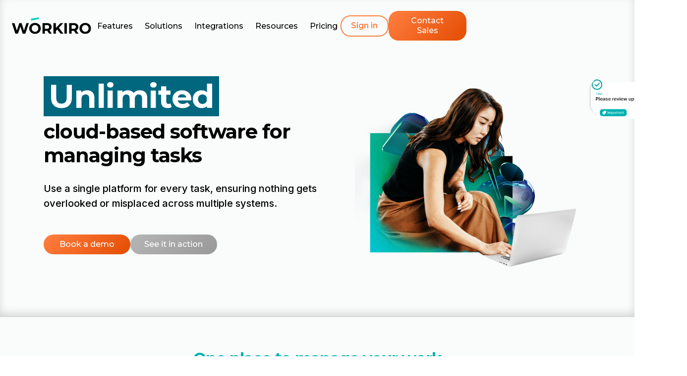

--- FILE ---
content_type: text/html
request_url: https://www.workiro.com/feature/tasks
body_size: 18263
content:
<!DOCTYPE html><!-- Last Published: Wed Jan 07 2026 08:46:20 GMT+0000 (Coordinated Universal Time) --><html data-wf-domain="www.workiro.com" data-wf-page="6593ed7a237f27f93f64ee3e" data-wf-site="6512a8b117cf6f7907ce200e" lang="en" data-wf-collection="6593ed7a237f27f93f64edc5" data-wf-item-slug="tasks"><head><meta charset="utf-8"/><title>Unlimited Cloud Based Software for Managing Tasks | Workiro</title><meta content="Optimise task management with our cloud-based solution. Stay organised, collaborate seamlessly &amp; enhance productivity. Learn more." name="description"/><meta content="https://cdn.prod.website-files.com/652d1737a649f74737889bff/653a6a960f9989315cd77510_tasks.png" property="og:image"/><meta content="https://cdn.prod.website-files.com/652d1737a649f74737889bff/653a6a960f9989315cd77510_tasks.png" property="twitter:image"/><meta content="width=device-width, initial-scale=1" name="viewport"/><meta content="74i2FLwHGUDGZNEffMWD7_5yT_GRrev04PmmCXngbxw" name="google-site-verification"/><link href="https://cdn.prod.website-files.com/6512a8b117cf6f7907ce200e/css/workiro-new-2023.shared.60c53807e.css" rel="stylesheet" type="text/css" integrity="sha384-YMU4B+6yNJIuRK7zxCfi7+MNZXoCpFDSLvEHj2cEyjyOk8xZE4VQkEFrecHckSFS" crossorigin="anonymous"/><link href="https://fonts.googleapis.com" rel="preconnect"/><link href="https://fonts.gstatic.com" rel="preconnect" crossorigin="anonymous"/><script src="https://ajax.googleapis.com/ajax/libs/webfont/1.6.26/webfont.js" type="text/javascript"></script><script type="text/javascript">WebFont.load({  google: {    families: ["Montserrat:100,100italic,200,200italic,300,300italic,400,400italic,500,500italic,600,600italic,700,700italic,800,800italic,900,900italic","Inter:regular,500,600,700,800"]  }});</script><script type="text/javascript">!function(o,c){var n=c.documentElement,t=" w-mod-";n.className+=t+"js",("ontouchstart"in o||o.DocumentTouch&&c instanceof DocumentTouch)&&(n.className+=t+"touch")}(window,document);</script><link href="https://cdn.prod.website-files.com/6512a8b117cf6f7907ce200e/68df3acabffd2a33611b8083_Fav1.png" rel="shortcut icon" type="image/x-icon"/><link href="https://cdn.prod.website-files.com/6512a8b117cf6f7907ce200e/68df3ad2f21317568b7e7726_Fav2.png" rel="apple-touch-icon"/><script src="https://www.google.com/recaptcha/api.js" type="text/javascript"></script><script>
(function(g,e,o,t,a,r,ge,tl,y,s){
g.getElementsByTagName(o)[0].insertAdjacentHTML('afterbegin','<style id="georedirect1759472459544style">body{opacity:0.0 !important;}</style>');
s=function(){g.getElementById('georedirect1759472459544style').innerHTML='body{opacity:1.0 !important;}';};
t=g.getElementsByTagName(o)[0];y=g.createElement(e);y.async=true;
y.src='https://g10498469755.co/gr?id=-OacilscQ3w8wsLk3W8Q&refurl='+g.referrer+'&winurl='+encodeURIComponent(window.location);
t.parentNode.insertBefore(y,t);y.onerror=function(){s()};
georedirect1759472459544loaded=function(redirect){var to=0;if(redirect){to=5000};
setTimeout(function(){s();},to)};
})(document,'script','head');
</script>




<script src="https://app.termly.io/resource-blocker/b2a4dd22-2e37-46d3-8290-6713bcafafe2?autoBlock=on"></script> 

<script src="https://cdn.jsdelivr.net/npm/visualdx@1/dist/vdx.min.js"></script> 


<!-- [Attributes by Finsweet] CMS Load --> <script async src="https://cdn.jsdelivr.net/npm/@finsweet/attributes-cmsload@1/cmsload.js"></script>


<!-- Google Tag Manager --> <script>(function(w,d,s,l,i){w[l]=w[l]||[];w[l].push({'gtm.start': new Date().getTime(),event:'gtm.js'});var f=d.getElementsByTagName(s)[0], j=d.createElement(s),dl=l!='dataLayer'?'&l='+l:'';j.async=true;j.src= 'https://www.googletagmanager.com/gtm.js?id='+i+dl;f.parentNode.insertBefore(j,f); })(window,document,'script','dataLayer','GTM-MPKVDK4');</script> <!-- End Google Tag Manager -->
</head><body class="body-white"><div class="google-tag-manager w-embed w-iframe"><!-- Google Tag Manager (noscript) -->
<noscript><iframe src="https://www.googletagmanager.com/ns.html?id=GTM-MPKVDK4"
height="0" width="0" style="display:none;visibility:hidden"></iframe></noscript>
<!-- End Google Tag Manager (noscript) --></div><div class="main"><div class="global-styles w-embed"><style>

/* Make text look crisper and more legible in all browsers */
body {
  -webkit-font-smoothing: antialiased;
  -moz-osx-font-smoothing: grayscale;
  font-smoothing: antialiased;
  text-rendering: optimizeLegibility;
}

	.two-line-text {
  display: -webkit-box;
  -webkit-line-clamp: 2;
  -webkit-box-orient: vertical;
  overflow: hidden;
  text-overflow: ellipsis;
}
</style></div><div class="fixed-top"><div class="home-page-banner top-of-page w-condition-invisible"><div class="home-page-banner-container"><div class="h4-heading-25px banner-text non-symbol w-dyn-bind-empty"></div><a href="#" id="w-node-_69001e89-ed1f-fb01-137b-3e79d3842687-3f64ee3e" class="button-gradient secondary thin non-symbol w-dyn-bind-empty w-button"></a></div><div class="banner-close-button"><img src="https://cdn.prod.website-files.com/6512a8b117cf6f7907ce200e/65bbb36d0519784bb6d9d64e_x.svg" loading="lazy" data-w-id="69001e89-ed1f-fb01-137b-3e79d384268a" alt="Exit the banner at the top of the page with this button" class="image-22"/></div></div><div class="nav-black"><div class="nav"><div data-animation="default" data-collapse="medium" data-duration="400" data-easing="ease" data-easing2="ease" data-doc-height="1" role="banner" class="navbar no-sign-in-bar w-nav"><div class="navbar-wrapper"><div class="nav-left"><a href="#" class="nav-brand w-nav-brand"><div class="w-embed"><svg width=" 100%" height=" 100%" viewBox="0 0 189 40" fill="none" xmlns="http://www.w3.org/2000/svg">
<g clip-path="url(#clip0_629_1232)">
<path d="M64.8904 17.0234C63.6664 15.8474 62.2144 14.9354 60.5344 14.2874C58.8784 13.6394 57.0544 13.3154 55.0624 13.3154C53.0944 13.3154 51.2704 13.6394 49.5904 14.2874C47.9104 14.9354 46.4464 15.8474 45.1984 17.0234C43.9504 18.1994 42.9784 19.5794 42.2824 21.1634C41.6104 22.7474 41.2744 24.4754 41.2744 26.3474C41.2744 28.2194 41.6104 29.9474 42.2824 31.5314C42.9784 33.1154 43.9384 34.4954 45.1624 35.6714C46.4104 36.8474 47.8744 37.7594 49.5544 38.4074C51.2584 39.0554 53.1064 39.3794 55.0984 39.3794C57.0664 39.3794 58.8784 39.0554 60.5344 38.4074C62.2144 37.7594 63.6664 36.8594 64.8904 35.7074C66.1384 34.5314 67.1104 33.1514 67.8064 31.5674C68.5024 29.9594 68.8504 28.2194 68.8504 26.3474C68.8504 24.4514 68.5024 22.7234 67.8064 21.1634C67.1104 19.5794 66.1384 18.1994 64.8904 17.0234ZM62.3344 29.6234C61.9504 30.6074 61.3984 31.4594 60.6784 32.1794C59.9584 32.8994 59.1184 33.4514 58.1584 33.8354C57.2224 34.2194 56.1904 34.4114 55.0624 34.4114C53.9344 34.4114 52.8904 34.2194 51.9304 33.8354C50.9704 33.4514 50.1304 32.8994 49.4104 32.1794C48.7144 31.4594 48.1624 30.6074 47.7544 29.6234C47.3704 28.6154 47.1784 27.5234 47.1784 26.3474C47.1784 25.1474 47.3704 24.0554 47.7544 23.0714C48.1624 22.0874 48.7264 21.2354 49.4464 20.5154C50.1664 19.7954 50.9944 19.2434 51.9304 18.8594C52.8904 18.4754 53.9344 18.2834 55.0624 18.2834C56.1904 18.2834 57.2344 18.4754 58.1944 18.8594C59.1544 19.2434 59.9824 19.7954 60.6784 20.5154C61.3984 21.2354 61.9504 22.0874 62.3344 23.0714C62.7424 24.0554 62.9464 25.1474 62.9464 26.3474C62.9464 27.5474 62.7424 28.6394 62.3344 29.6234Z" fill="currentColor"/>
<path d="M28.788 31.4541L23.076 13.7471H17.676L11.733 31.4601L6.048 13.7471H0L8.244 38.9471H14.508L20.22 21.8721L25.776 38.9471H32.04L40.284 13.7471H34.704L28.788 31.4541Z" fill="currentColor"/>
<path d="M130.986 13.7471H125.154V38.9471H130.986V13.7471Z" fill="currentColor"/>
<path d="M187.587 21.1634C186.891 19.5794 185.919 18.1994 184.671 17.0234C183.447 15.8474 181.995 14.9354 180.315 14.2874C178.659 13.6394 176.835 13.3154 174.843 13.3154C172.875 13.3154 171.051 13.6394 169.371 14.2874C167.691 14.9354 166.227 15.8474 164.979 17.0234C163.731 18.1994 162.759 19.5794 162.063 21.1634C161.391 22.7474 161.055 24.4754 161.055 26.3474C161.055 28.2194 161.391 29.9474 162.063 31.5314C162.759 33.1154 163.719 34.4954 164.943 35.6714C166.191 36.8474 167.655 37.7594 169.335 38.4074C171.039 39.0554 172.887 39.3794 174.879 39.3794C176.847 39.3794 178.659 39.0554 180.315 38.4074C181.995 37.7594 183.447 36.8594 184.671 35.7074C185.919 34.5314 186.891 33.1514 187.587 31.5674C188.283 29.9594 188.631 28.2194 188.631 26.3474C188.631 24.4514 188.283 22.7234 187.587 21.1634ZM182.115 29.6234C181.731 30.6074 181.179 31.4594 180.459 32.1794C179.739 32.8994 178.899 33.4514 177.939 33.8354C177.003 34.2194 175.971 34.4114 174.843 34.4114C173.715 34.4114 172.671 34.2194 171.711 33.8354C170.751 33.4514 169.911 32.8994 169.191 32.1794C168.495 31.4594 167.943 30.6074 167.535 29.6234C167.151 28.6154 166.959 27.5234 166.959 26.3474C166.959 25.1474 167.151 24.0554 167.535 23.0714C167.943 22.0874 168.507 21.2354 169.227 20.5154C169.947 19.7954 170.775 19.2434 171.711 18.8594C172.671 18.4754 173.715 18.2834 174.843 18.2834C175.971 18.2834 177.015 18.4754 177.975 18.8594C178.935 19.2434 179.763 19.7954 180.459 20.5154C181.179 21.2354 181.731 22.0874 182.115 23.0714C182.523 24.0554 182.727 25.1474 182.727 26.3474C182.727 27.5474 182.523 28.6394 182.115 29.6234Z" fill="currentColor"/>
<path d="M153.307 30.8471C154.939 30.1271 156.199 29.0951 157.087 27.7511C157.975 26.3831 158.419 24.7631 158.419 22.8911C158.419 20.9951 157.975 19.3631 157.087 17.9951C156.199 16.6271 154.939 15.5831 153.307 14.8631C151.675 14.1191 149.731 13.7471 147.475 13.7471H136.567V38.9471H142.399V31.9271H147.475C147.567 31.9271 147.651 31.9171 147.743 31.9161L152.587 38.9471H158.887L153.256 30.8661C153.272 30.8591 153.291 30.8541 153.307 30.8471ZM151.183 19.6511C152.071 20.4191 152.515 21.4991 152.515 22.8911C152.515 24.2591 152.071 25.3391 151.183 26.1311C150.295 26.8991 148.951 27.2831 147.151 27.2831H142.399V18.4991H147.151C148.951 18.4991 150.295 18.8831 151.183 19.6511Z" fill="currentColor"/>
<path d="M89.573 30.8471C91.205 30.1271 92.465 29.0951 93.353 27.7511C94.241 26.3831 94.685 24.7631 94.685 22.8911C94.685 20.9951 94.241 19.3631 93.353 17.9951C92.465 16.6271 91.205 15.5831 89.573 14.8631C87.941 14.1191 85.997 13.7471 83.741 13.7471H72.833V38.9471H78.665V31.9271H83.741C83.833 31.9271 83.917 31.9171 84.009 31.9161L88.853 38.9471H95.153L89.522 30.8661C89.538 30.8591 89.557 30.8541 89.573 30.8471ZM87.449 19.6511C88.337 20.4191 88.781 21.4991 88.781 22.8911C88.781 24.2591 88.337 25.3391 87.449 26.1311C86.561 26.8991 85.217 27.2831 83.417 27.2831H78.665V18.4991H83.417C85.217 18.4991 86.561 18.8831 87.449 19.6511Z" fill="currentColor"/>
<path d="M122.342 13.7471H115.862L104.702 25.5061V13.7471H98.9062V38.9471H104.702V32.5851L108.079 29.0601L116.15 38.9471H122.954L111.909 24.9741L122.342 13.7471Z" fill="currentColor"/>
<path fill-rule="evenodd" clip-rule="evenodd" d="M63.1275 0.00324906L45.4155 3.36625C45.2505 3.39725 45.1615 3.65625 45.2165 3.94325L45.8585 7.32225C45.9135 7.61025 46.0905 7.81825 46.2555 7.78625L63.9675 4.42325C64.1325 4.39225 64.2215 4.13325 64.1665 3.84625L63.5245 0.467249C63.4695 0.179249 63.2925 -0.0287509 63.1275 0.00324906Z" fill="#0AD3C9"/>
</g>
<defs>
<clipPath id="clip0_629_1232">
<rect width="188.631" height="39.378" fill="currentColor"/>
</clipPath>
</defs>
</svg></div></a><div class="nav-menu-wrapper hidden-tablet"><div data-delay="0" data-hover="false" class="nav-dropdown w-dropdown"><div class="nav-dropdown-toggle w-dropdown-toggle"><div>Features</div><div class="icon-embed-xxsmall-2 w-embed"><svg xmlns="http://www.w3.org/2000/svg" xmlns:xlink="http://www.w3.org/1999/xlink" aria-hidden="true" role="img" class="iconify iconify--ic" width="100%" height="100%" preserveAspectRatio="xMidYMid meet" viewBox="0 0 24 24"><path fill="currentColor" d="M7.41 8.59L12 13.17l4.59-4.58L18 10l-6 6l-6-6l1.41-1.41z"></path></svg></div></div><nav class="nav-dropdown-list full-width w-dropdown-list"><div class="nav-dropdown-list-contain white"><div class="nav-dropdown-list-wrapper full-width"><div class="nav-wrap"><div class="nav-dropdown-left"><div class="collection-list-wrapper-23 w-dyn-list"><div role="list" class="integration-nav-collection w-dyn-items w-row"><div role="listitem" class="navigation-item-greenhover w-dyn-item w-col w-col-3"><a href="/feature/document-storage" class="new-nav-link w-inline-block"><div class="icon-and-description"><div class="nav-icon"><img src="https://cdn.prod.website-files.com/652d1737a649f74737889bff/685a5a3e3191cbff8a29ffc9_Documents.png" loading="lazy" alt=""/></div><div class="nav-link-description"><div class="h6-heading medium">Documents</div><div class="text-7pt">Store and manage your documents</div></div></div><div class="arrow-contain"><div class="arrow large">→</div></div></a></div><div role="listitem" class="navigation-item-greenhover w-dyn-item w-col w-col-3"><a href="/feature/office-365-collaboration" class="new-nav-link w-inline-block"><div class="icon-and-description"><div class="nav-icon"><img src="https://cdn.prod.website-files.com/652d1737a649f74737889bff/685a5a22f588f3486c3c89d7_Collaboration.png" loading="lazy" alt=""/></div><div class="nav-link-description"><div class="h6-heading medium">Collaboration</div><div class="text-7pt">Co-author in Microsoft Office</div></div></div><div class="arrow-contain"><div class="arrow large">→</div></div></a></div><div role="listitem" class="navigation-item-greenhover w-dyn-item w-col w-col-3"><a href="/feature/email-management" class="new-nav-link w-inline-block"><div class="icon-and-description"><div class="nav-icon"><img src="https://cdn.prod.website-files.com/652d1737a649f74737889bff/685a5a350f6985e8386e0678_Email.png" loading="lazy" alt=""/></div><div class="nav-link-description"><div class="h6-heading medium">Email Management</div><div class="text-7pt">Automatically manage emails</div></div></div><div class="arrow-contain"><div class="arrow large">→</div></div></a></div><div role="listitem" class="navigation-item-greenhover w-dyn-item w-col w-col-3"><a href="/feature/electronic-signatures" class="new-nav-link w-inline-block"><div class="icon-and-description"><div class="nav-icon"><img src="https://cdn.prod.website-files.com/652d1737a649f74737889bff/685a5a2f078c58224e7bcf4b_Signatures.png" loading="lazy" alt=""/></div><div class="nav-link-description"><div class="h6-heading medium">E-Signatures</div><div class="text-7pt">Send and track contracts</div></div></div><div class="arrow-contain"><div class="arrow large">→</div></div></a></div><div role="listitem" class="navigation-item-greenhover w-dyn-item w-col w-col-3"><a href="/feature/pdf-markup" class="new-nav-link w-inline-block"><div class="icon-and-description"><div class="nav-icon"><img src="https://cdn.prod.website-files.com/652d1737a649f74737889bff/685a5a108f27ac039c6dcc7f_PDF%20Markup.png" loading="lazy" alt=""/></div><div class="nav-link-description"><div class="h6-heading medium">PDF Markup</div><div class="text-7pt">Work live with clients</div></div></div><div class="arrow-contain"><div class="arrow large">→</div></div></a></div><div role="listitem" class="navigation-item-greenhover w-dyn-item w-col w-col-3"><a href="/feature/tasks" aria-current="page" class="new-nav-link w-inline-block w--current"><div class="icon-and-description"><div class="nav-icon"><img src="https://cdn.prod.website-files.com/652d1737a649f74737889bff/685a5a04121681aa8af20263_Tasks.png" loading="lazy" alt=""/></div><div class="nav-link-description"><div class="h6-heading medium">Tasks</div><div class="text-7pt">Easily create and track tasks</div></div></div><div class="arrow-contain"><div class="arrow large">→</div></div></a></div><div role="listitem" class="navigation-item-greenhover w-dyn-item w-col w-col-3"><a href="/feature/instant-messaging" class="new-nav-link w-inline-block"><div class="icon-and-description"><div class="nav-icon"><img src="https://cdn.prod.website-files.com/652d1737a649f74737889bff/685a5a4940ecf402844d4174_Chat.png" loading="lazy" alt=""/></div><div class="nav-link-description"><div class="h6-heading medium">Instant Chat</div><div class="text-7pt">Talk with team mates, clients and customers</div></div></div><div class="arrow-contain"><div class="arrow large">→</div></div></a></div><div role="listitem" class="navigation-item-greenhover w-dyn-item w-col w-col-3"><a href="/feature/user-management" class="new-nav-link w-inline-block"><div class="icon-and-description"><div class="nav-icon"><img src="https://cdn.prod.website-files.com/652d1737a649f74737889bff/685a5a530534f2f813c31838_Security.png" loading="lazy" alt=""/></div><div class="nav-link-description"><div class="h6-heading medium">User Management</div><div class="text-7pt">Work securely with documents</div></div></div><div class="arrow-contain"><div class="arrow large">→</div></div></a></div></div></div><div class="nav-img-contain y-centre"><div class="vertical-divider _100"></div><div class="image-centre flex-vertical"><img src="https://cdn.prod.website-files.com/6512a8b117cf6f7907ce200e/6846c573eb13388f2f90db68_Open-task-with-customer-from-connection-view.gif" loading="lazy" alt="" class="round-edges"/><div class="text-7pt">All your work, right at your fingertips.</div></div></div></div></div></div></div></nav></div><div data-delay="0" data-hover="false" class="nav-dropdown w-dropdown"><div class="nav-dropdown-toggle w-dropdown-toggle"><div>Solutions</div><div class="icon-embed-xxsmall-2 w-embed"><svg xmlns="http://www.w3.org/2000/svg" xmlns:xlink="http://www.w3.org/1999/xlink" aria-hidden="true" role="img" class="iconify iconify--ic" width="100%" height="100%" preserveAspectRatio="xMidYMid meet" viewBox="0 0 24 24"><path fill="currentColor" d="M7.41 8.59L12 13.17l4.59-4.58L18 10l-6 6l-6-6l1.41-1.41z"></path></svg></div></div><nav class="nav-dropdown-list full-width w-dropdown-list"><div class="nav-dropdown-list-contain white"><div class="nav-dropdown-list-wrapper full-width"><div class="nav-wrap"><div class="nav-dropdown-left"><div class="collection-list-wrapper-23 w-dyn-list"><div role="list" class="integration-nav-collection w-dyn-items w-row"><div role="listitem" class="navigation-item-greenhover w-dyn-item w-col w-col-3"><a href="/solutions/getting-documents-approved--faster" class="new-nav-link w-inline-block"><div class="icon-and-description"><div class="nav-icon"><img src="https://cdn.prod.website-files.com/652d1737a649f74737889bff/685a5cd6b1cb486ccbd79691_Approvals.png" loading="lazy" alt=""/></div><div class="nav-link-description"><div class="h6-heading medium">Approvals</div><div class="text-7pt">Get documents approved faster</div></div></div><div class="arrow-contain"><div class="arrow large">→</div></div></a></div><div role="listitem" class="navigation-item-greenhover w-dyn-item w-col w-col-3"><a href="/solutions/securing-sensitive-client-documentation" class="new-nav-link w-inline-block"><div class="icon-and-description"><div class="nav-icon"><img src="https://cdn.prod.website-files.com/652d1737a649f74737889bff/685a5a530534f2f813c31838_Security.png" loading="lazy" alt=""/></div><div class="nav-link-description"><div class="h6-heading medium">Security</div><div class="text-7pt">Secure sensitive client documentation</div></div></div><div class="arrow-contain"><div class="arrow large">→</div></div></a></div><div role="listitem" class="navigation-item-greenhover w-dyn-item w-col w-col-3"><a href="/solutions/eliminating-document-version-control-chaos" class="new-nav-link w-inline-block"><div class="icon-and-description"><div class="nav-icon"><img src="https://cdn.prod.website-files.com/652d1737a649f74737889bff/685a5d27a420916d7801d611_Version%20Control.png" loading="lazy" alt=""/></div><div class="nav-link-description"><div class="h6-heading medium">Version control</div><div class="text-7pt">Eliminate version control chaos</div></div></div><div class="arrow-contain"><div class="arrow large">→</div></div></a></div><div role="listitem" class="navigation-item-greenhover w-dyn-item w-col w-col-3"><a href="/solutions/strengthen-client-relationships" class="new-nav-link w-inline-block"><div class="icon-and-description"><div class="nav-icon"><img src="https://cdn.prod.website-files.com/652d1737a649f74737889bff/685a5a22f588f3486c3c89d7_Collaboration.png" loading="lazy" alt=""/></div><div class="nav-link-description"><div class="h6-heading medium">Relationships</div><div class="text-7pt">Strengthen client relationships</div></div></div><div class="arrow-contain"><div class="arrow large">→</div></div></a></div><div role="listitem" class="navigation-item-greenhover w-dyn-item w-col w-col-3"><a href="/solutions/managing-documents-across-systems" class="new-nav-link w-inline-block"><div class="icon-and-description"><div class="nav-icon"><img src="https://cdn.prod.website-files.com/652d1737a649f74737889bff/685a5a3e3191cbff8a29ffc9_Documents.png" loading="lazy" alt=""/></div><div class="nav-link-description"><div class="h6-heading medium">Documents</div><div class="text-7pt">Manage documents across multiple systems</div></div></div><div class="arrow-contain"><div class="arrow large">→</div></div></a></div></div></div><div class="nav-img-contain"><div class="vertical-divider _100"></div><div class="nav-stack-right"><a href="#" class="navigation-item-greenhover _100 w-inline-block"><div class="new-nav-link"><div class="icon-and-description"><div class="nav-icon"><img src="https://cdn.prod.website-files.com/6512a8b117cf6f7907ce200e/685a6885ee0af1162dc66abb_Demo.png" loading="lazy" alt=""/></div><div class="nav-link-description"><div class="h6-heading medium">Book a discovery call</div><div class="text-7pt">Speak to our team at a time that suits you</div></div></div><div class="arrow-contain"><div class="arrow large">→</div></div></div></a><a href="#" class="navigation-item-greenhover _100 w-inline-block"><div class="new-nav-link"><div class="icon-and-description"><div class="nav-icon"><img src="https://cdn.prod.website-files.com/6512a8b117cf6f7907ce200e/685a6885f588f3486c45e799_Customer%20Stories.png" loading="lazy" alt=""/></div><div class="nav-link-description"><div class="h6-heading medium">Customer stories</div><div class="text-7pt">Explore how Workiro has helped businesses like yours</div></div></div><div class="arrow-contain"><div class="arrow large">→</div></div></div></a></div></div></div></div></div></div></nav></div><div data-delay="0" data-hover="false" class="nav-dropdown hidden w-dropdown"><div class="nav-dropdown-toggle w-dropdown-toggle"><div>Solutions</div><div class="icon-embed-xxsmall-2 w-embed"><svg xmlns="http://www.w3.org/2000/svg" xmlns:xlink="http://www.w3.org/1999/xlink" aria-hidden="true" role="img" class="iconify iconify--ic" width="100%" height="100%" preserveAspectRatio="xMidYMid meet" viewBox="0 0 24 24"><path fill="currentColor" d="M7.41 8.59L12 13.17l4.59-4.58L18 10l-6 6l-6-6l1.41-1.41z"></path></svg></div></div><nav class="nav-dropdown-list w-dropdown-list"><div class="nav-dropdown-list-contain"><div class="nav-dropdown-list-wrapper"><div class="nav-dropdown-list-left-wrap solution"><div class="nav-dropdown-arrow-point"></div><div class="nav-dropdown-header-wrap no-link"><img loading="lazy" src="https://cdn.prod.website-files.com/6512a8b117cf6f7907ce200e/6569bacb909cb9881f00fc96_collab-white%4010x.png" alt="Collaboration icon" class="drop-down-icon-30px"/><div class="dropdown-list-header-text">Industries</div></div></div><div class="nav-dropdown-list-right-wrap"><div class="w-dyn-list"><div role="list" class="w-dyn-items"><div role="listitem" class="w-dyn-item"><a href="/industry/insolvency" class="dropdown-list-link">Insolvency</a></div><div role="listitem" class="w-dyn-item"><a href="/industry/ifa" class="dropdown-list-link">IFA</a></div><div role="listitem" class="w-dyn-item"><a href="/industry/accounting" class="dropdown-list-link">Accounting</a></div></div></div></div></div><div class="nav-dropdown-list-wrapper"><div class="nav-dropdown-list-left-wrap solution"><div class="nav-dropdown-arrow-point hide-on-mobile"></div><div class="nav-dropdown-header-wrap no-link"><img loading="lazy" src="https://cdn.prod.website-files.com/6512a8b117cf6f7907ce200e/6569bacb909cb9881f00fc96_collab-white%4010x.png" alt="Collaboration icon" class="drop-down-icon-30px"/><div class="dropdown-list-header-text">Departments</div></div></div><div class="nav-dropdown-list-right-wrap"><div class="w-dyn-list"><div role="list" class="w-dyn-items"><div role="listitem" class="w-dyn-item"><a href="/department/finance" class="dropdown-list-link">Finance</a></div></div></div></div></div></div></nav></div><div data-delay="0" data-hover="false" class="nav-dropdown w-dropdown"><div class="nav-dropdown-toggle w-dropdown-toggle"><div>Integrations</div><div class="icon-embed-xxsmall-2 w-embed"><svg xmlns="http://www.w3.org/2000/svg" xmlns:xlink="http://www.w3.org/1999/xlink" aria-hidden="true" role="img" class="iconify iconify--ic" width="100%" height="100%" preserveAspectRatio="xMidYMid meet" viewBox="0 0 24 24"><path fill="currentColor" d="M7.41 8.59L12 13.17l4.59-4.58L18 10l-6 6l-6-6l1.41-1.41z"></path></svg></div></div><nav class="nav-dropdown-list full-width integrations w-dropdown-list"><div class="nav-dropdown-list-contain white"><div class="nav-dropdown-list-wrapper full-width"><div class="nav-wrap"><div class="nav-dropdown-left align-top"><div class="integration-nav-contain"><div class="collection-list-wrapper-23 integration-nav w-dyn-list"><div role="list" class="integration-nav-collection w-dyn-items w-row"><div role="listitem" class="navigation-item-greenhover thin w-dyn-item w-col w-col-3"><a href="/integrations/netsuite" class="new-nav-link w-inline-block"><div class="icon-and-description"><div class="nav-icon"><img src="https://cdn.prod.website-files.com/652d1737a649f74737889bff/685a5c575e15b79dde4c8648_NetSuite.png" loading="lazy" alt="" class="circle-crop"/></div><div class="nav-link-description"><div class="h6-heading medium">NetSuite</div><div class="text-7pt w-dyn-bind-empty"></div></div></div><div class="arrow-contain"><div class="arrow large">→</div></div></a></div><div role="listitem" class="navigation-item-greenhover thin w-dyn-item w-col w-col-3"><a href="/integrations/microsoft" class="new-nav-link w-inline-block"><div class="icon-and-description"><div class="nav-icon"><img src="https://cdn.prod.website-files.com/652d1737a649f74737889bff/685a5c9f5afd9b945b40e274_Office.png" loading="lazy" alt="" class="circle-crop"/></div><div class="nav-link-description"><div class="h6-heading medium">Office 365</div><div class="text-7pt w-dyn-bind-empty"></div></div></div><div class="arrow-contain"><div class="arrow large">→</div></div></a></div><div role="listitem" class="navigation-item-greenhover thin w-dyn-item w-col w-col-3"><a href="/integrations/iris" class="new-nav-link w-inline-block"><div class="icon-and-description"><div class="nav-icon"><img src="https://cdn.prod.website-files.com/652d1737a649f74737889bff/685a5c0da6fc54073d24b7ea_IRIS.png" loading="lazy" alt="" class="circle-crop"/></div><div class="nav-link-description"><div class="h6-heading medium">IRIS</div><div class="text-7pt w-dyn-bind-empty"></div></div></div><div class="arrow-contain"><div class="arrow large">→</div></div></a></div><div role="listitem" class="navigation-item-greenhover thin w-dyn-item w-col w-col-3"><a href="/integrations/tax-calc" class="new-nav-link w-inline-block"><div class="icon-and-description"><div class="nav-icon"><img src="https://cdn.prod.website-files.com/652d1737a649f74737889bff/685a5bf5ba17aa16730dfc90_TaxCalc.png" loading="lazy" alt="" class="circle-crop"/></div><div class="nav-link-description"><div class="h6-heading medium">TaxCalc</div><div class="text-7pt w-dyn-bind-empty"></div></div></div><div class="arrow-contain"><div class="arrow large">→</div></div></a></div><div role="listitem" class="navigation-item-greenhover thin w-dyn-item w-col w-col-3"><a href="/integrations/turnkey-ips" class="new-nav-link w-inline-block"><div class="icon-and-description"><div class="nav-icon"><img src="https://cdn.prod.website-files.com/652d1737a649f74737889bff/685a5c8a700002068a0b0277_Turnkey.png" loading="lazy" alt="" class="circle-crop"/></div><div class="nav-link-description"><div class="h6-heading medium">Turnkey</div><div class="text-7pt w-dyn-bind-empty"></div></div></div><div class="arrow-contain"><div class="arrow large">→</div></div></a></div><div role="listitem" class="navigation-item-greenhover thin w-dyn-item w-col w-col-3"><a href="/integrations/celigo" class="new-nav-link w-inline-block"><div class="icon-and-description"><div class="nav-icon"><img src="https://cdn.prod.website-files.com/652d1737a649f74737889bff/685a5c4478f3671d4a7f7f01_Celigo.png" loading="lazy" alt="" class="circle-crop"/></div><div class="nav-link-description"><div class="h6-heading medium">Celigo</div><div class="text-7pt w-dyn-bind-empty"></div></div></div><div class="arrow-contain"><div class="arrow large">→</div></div></a></div><div role="listitem" class="navigation-item-greenhover thin w-dyn-item w-col w-col-3"><a href="/integrations/digita-practice-management" class="new-nav-link w-inline-block"><div class="icon-and-description"><div class="nav-icon"><img src="https://cdn.prod.website-files.com/652d1737a649f74737889bff/685a5bb037c5292cf16617a2_Reuters.png" loading="lazy" alt="" class="circle-crop"/></div><div class="nav-link-description"><div class="h6-heading medium">Digita</div><div class="text-7pt w-dyn-bind-empty"></div></div></div><div class="arrow-contain"><div class="arrow large">→</div></div></a></div><div role="listitem" class="navigation-item-greenhover thin w-dyn-item w-col w-col-3"><a href="/integrations/cch" class="new-nav-link w-inline-block"><div class="icon-and-description"><div class="nav-icon"><img src="https://cdn.prod.website-files.com/652d1737a649f74737889bff/685a5bebcff40ed319c1bf93_CCH.png" loading="lazy" alt="" class="circle-crop"/></div><div class="nav-link-description"><div class="h6-heading medium">CCH</div><div class="text-7pt w-dyn-bind-empty"></div></div></div><div class="arrow-contain"><div class="arrow large">→</div></div></a></div><div role="listitem" class="navigation-item-greenhover thin w-dyn-item w-col w-col-3"><a href="/integrations/glide" class="new-nav-link w-inline-block"><div class="icon-and-description"><div class="nav-icon"><img src="https://cdn.prod.website-files.com/652d1737a649f74737889bff/685a5c94571157d3c535eb7c_Glide.png" loading="lazy" alt="" class="circle-crop"/></div><div class="nav-link-description"><div class="h6-heading medium">Glide</div><div class="text-7pt w-dyn-bind-empty"></div></div></div><div class="arrow-contain"><div class="arrow large">→</div></div></a></div></div></div><a href="#" class="navigation-item-greenhover thin w-inline-block"><div class="new-nav-link"><div class="icon-and-description"><div class="nav-icon"><img src="https://cdn.prod.website-files.com/6512a8b117cf6f7907ce200e/685a6af1536acb53a4720279_Explore%20more.png" loading="lazy" alt=""/></div><div class="nav-link-description"><div class="h6-heading medium">Browse all</div></div></div><div class="arrow-contain"><div class="arrow large">→</div></div></div></a></div><div class="nav-img-contain _40"><div class="vertical-divider _100 taller"></div><div class="nav-stack-right"><a href="#" class="navigation-item-greenhover _100 w-inline-block"><div class="new-nav-link"><div class="icon-and-description"><div class="nav-icon"><img src="https://cdn.prod.website-files.com/6512a8b117cf6f7907ce200e/685a6885ee0af1162dc66abb_Demo.png" loading="lazy" alt=""/></div><div class="nav-link-description"><div class="h6-heading medium">Book a discovery call</div><div class="text-7pt">Speak to our team at a time that suits you</div></div></div><div class="arrow-contain"><div class="arrow large">→</div></div></div></a><a href="#" class="navigation-item-greenhover _100 w-inline-block"><div class="new-nav-link"><div class="icon-and-description"><div class="nav-icon"><img src="https://cdn.prod.website-files.com/6512a8b117cf6f7907ce200e/685a6885f588f3486c45e799_Customer%20Stories.png" loading="lazy" alt=""/></div><div class="nav-link-description"><div class="h6-heading medium">Customer stories</div><div class="text-7pt">Explore how Workiro has helped businesses like yours</div></div></div><div class="arrow-contain"><div class="arrow large">→</div></div></div></a></div></div></div></div></div></div></nav></div><div data-delay="0" data-hover="false" class="nav-dropdown w-dropdown"><div class="nav-dropdown-toggle w-dropdown-toggle"><div>Resources</div><div class="icon-embed-xxsmall-2 w-embed"><svg xmlns="http://www.w3.org/2000/svg" xmlns:xlink="http://www.w3.org/1999/xlink" aria-hidden="true" role="img" class="iconify iconify--ic" width="100%" height="100%" preserveAspectRatio="xMidYMid meet" viewBox="0 0 24 24"><path fill="currentColor" d="M7.41 8.59L12 13.17l4.59-4.58L18 10l-6 6l-6-6l1.41-1.41z"></path></svg></div></div><nav class="nav-dropdown-list full-width w-dropdown-list"><div class="nav-dropdown-list-contain white"><div class="nav-dropdown-list-wrapper full-width"><div class="nav-wrap"><div class="nav-dropdown-left"><div class="nav-left-wrap"><a href="/webinar" class="navigation-item-greenhover w-inline-block"><div class="new-nav-link"><div class="icon-and-description"><div class="nav-icon"><img src="https://cdn.prod.website-files.com/6512a8b117cf6f7907ce200e/685a6cc0e17269c7467db741_Webinars.png" loading="lazy" alt=""/></div><div class="nav-link-description"><div class="h6-heading medium">Webinars</div></div></div><div class="arrow-contain"><div class="arrow large">→</div></div></div></a><a href="/resource-centre" class="navigation-item-greenhover w-inline-block"><div class="new-nav-link"><div class="icon-and-description"><div class="nav-icon"><img src="https://cdn.prod.website-files.com/6512a8b117cf6f7907ce200e/685a6cbfa640f6e6afe0c8ea_Resource%20Centre.png" loading="lazy" alt=""/></div><div class="nav-link-description"><div class="h6-heading medium">Resource Centre</div></div></div><div class="arrow-contain"><div class="arrow large">→</div></div></div></a><a href="#" class="navigation-item-greenhover w-inline-block"><div class="new-nav-link"><div class="icon-and-description"><div class="nav-icon"><img src="https://cdn.prod.website-files.com/6512a8b117cf6f7907ce200e/685a6885f588f3486c45e799_Customer%20Stories.png" loading="lazy" alt=""/></div><div class="nav-link-description"><div class="h6-heading medium">Customer stories</div></div></div><div class="arrow-contain"><div class="arrow large">→</div></div></div></a><a href="/blog" class="navigation-item-greenhover w-inline-block"><div class="new-nav-link"><div class="icon-and-description"><div class="nav-icon"><img src="https://cdn.prod.website-files.com/6512a8b117cf6f7907ce200e/685a6cbf09d00f767fa688e0_PDF%20Markup.png" loading="lazy" alt=""/></div><div class="nav-link-description"><div class="h6-heading medium">Blog</div></div></div><div class="arrow-contain"><div class="arrow large">→</div></div></div></a><a href="/news" class="navigation-item-greenhover w-inline-block"><div class="new-nav-link"><div class="icon-and-description"><div class="nav-icon"><img src="https://cdn.prod.website-files.com/6512a8b117cf6f7907ce200e/685a6cbfbda3fdb0725faede_News.png" loading="lazy" alt=""/></div><div class="nav-link-description"><div class="h6-heading medium">News</div></div></div><div class="arrow-contain"><div class="arrow large">→</div></div></div></a><a href="https://help.getbusy.com/hc/en-us?__hstc=174804733.fd8639c614ec7ff380e7a8e53271e0b5.1744033005252.1750691811732.1750752023553.90&amp;__hssc=174804733.4.1750752023553&amp;__hsfp=2985992378" class="navigation-item-greenhover w-inline-block"><div class="new-nav-link"><div class="icon-and-description"><div class="nav-icon"><img src="https://cdn.prod.website-files.com/6512a8b117cf6f7907ce200e/685a6cbf3a91ffcdc22b70a0_Help%20Centre.png" loading="lazy" alt=""/></div><div class="nav-link-description"><div class="h6-heading medium">Help Centre</div></div></div><div class="arrow-contain"><div class="arrow large">→</div></div></div></a></div><div class="nav-img-contain"><div class="vertical-divider _100"></div><div class="nav-stack-right"><a href="#" class="navigation-item-greenhover _100 w-inline-block"><div class="new-nav-link"><div class="icon-and-description"><div class="nav-icon"><img src="https://cdn.prod.website-files.com/6512a8b117cf6f7907ce200e/685a6885ee0af1162dc66abb_Demo.png" loading="lazy" alt=""/></div><div class="nav-link-description"><div class="h6-heading medium">Book a discovery call</div><div class="text-7pt">Speak to our team at a time that suits you</div></div></div><div class="arrow-contain"><div class="arrow large">→</div></div></div></a><a href="https://www.workiro.com/live-demo/workiro-group-demo" class="navigation-item-greenhover _100 w-inline-block"><div class="new-nav-link"><div class="icon-and-description"><div class="nav-icon"><img src="https://cdn.prod.website-files.com/6512a8b117cf6f7907ce200e/685a6885f588f3486c45e799_Customer%20Stories.png" loading="lazy" alt=""/></div><div class="nav-link-description"><div class="h6-heading medium">Join a live demo</div><div class="text-7pt">See how Workiro could work for you</div></div></div><div class="arrow-contain"><div class="arrow large">→</div></div></div></a></div></div></div></div></div></div></nav></div><a href="#" class="nav-link w-nav-link">Pricing</a></div></div><div class="menu-button white w-nav-button"><div class="w-icon-nav-menu"></div></div><nav role="navigation" class="nav-menu w-nav-menu"><div class="nav-menu-wrapper hidden-main"><div data-delay="0" data-hover="false" class="nav-dropdown w-dropdown"><div class="nav-dropdown-toggle w-dropdown-toggle"><div>Features</div><div class="icon-embed-xxsmall-2 w-embed"><svg xmlns="http://www.w3.org/2000/svg" xmlns:xlink="http://www.w3.org/1999/xlink" aria-hidden="true" role="img" class="iconify iconify--ic" width="100%" height="100%" preserveAspectRatio="xMidYMid meet" viewBox="0 0 24 24"><path fill="currentColor" d="M7.41 8.59L12 13.17l4.59-4.58L18 10l-6 6l-6-6l1.41-1.41z"></path></svg></div></div><nav class="nav-dropdown-list w-dropdown-list"><div class="nav-dropdown-list-contain"><div class="nav-dropdown-list-wrapper"><div class="nav-dropdown-list-left-wrap"><div class="nav-dropdown-arrow-point"></div><div class="nav-dropdown-header-wrap no-link"><img loading="lazy" src="https://cdn.prod.website-files.com/6512a8b117cf6f7907ce200e/6569bcc007cc429c9bdce26d_star%20bullets.png" alt="Features icon" class="drop-down-icon-30px"/><div class="dropdown-list-header-text">Features</div></div></div><div class="nav-dropdown-list-right-wrap"><div class="w-dyn-list"><div role="list" class="w-dyn-items"><div role="listitem" class="w-dyn-item"><a href="/feature/document-storage" class="navigation-item-greenhover _95 w-inline-block"><div class="new-nav-link"><div class="icon-and-description"><div class="nav-icon"><img src="https://cdn.prod.website-files.com/652d1737a649f74737889bff/685a5a3e3191cbff8a29ffc9_Documents.png" loading="lazy" alt=""/></div><div class="nav-link-description"><div class="h6-heading medium">Documents</div><div class="text-7pt">Store and manage your documents</div></div></div></div></a></div><div role="listitem" class="w-dyn-item"><a href="/feature/office-365-collaboration" class="navigation-item-greenhover _95 w-inline-block"><div class="new-nav-link"><div class="icon-and-description"><div class="nav-icon"><img src="https://cdn.prod.website-files.com/652d1737a649f74737889bff/685a5a22f588f3486c3c89d7_Collaboration.png" loading="lazy" alt=""/></div><div class="nav-link-description"><div class="h6-heading medium">Collaboration</div><div class="text-7pt">Co-author in Microsoft Office</div></div></div></div></a></div><div role="listitem" class="w-dyn-item"><a href="/feature/email-management" class="navigation-item-greenhover _95 w-inline-block"><div class="new-nav-link"><div class="icon-and-description"><div class="nav-icon"><img src="https://cdn.prod.website-files.com/652d1737a649f74737889bff/685a5a350f6985e8386e0678_Email.png" loading="lazy" alt=""/></div><div class="nav-link-description"><div class="h6-heading medium">Email Management</div><div class="text-7pt">Automatically manage emails</div></div></div></div></a></div><div role="listitem" class="w-dyn-item"><a href="/feature/electronic-signatures" class="navigation-item-greenhover _95 w-inline-block"><div class="new-nav-link"><div class="icon-and-description"><div class="nav-icon"><img src="https://cdn.prod.website-files.com/652d1737a649f74737889bff/685a5a2f078c58224e7bcf4b_Signatures.png" loading="lazy" alt=""/></div><div class="nav-link-description"><div class="h6-heading medium">E-Signatures</div><div class="text-7pt">Send and track contracts</div></div></div></div></a></div><div role="listitem" class="w-dyn-item"><a href="/feature/pdf-markup" class="navigation-item-greenhover _95 w-inline-block"><div class="new-nav-link"><div class="icon-and-description"><div class="nav-icon"><img src="https://cdn.prod.website-files.com/652d1737a649f74737889bff/685a5a108f27ac039c6dcc7f_PDF%20Markup.png" loading="lazy" alt=""/></div><div class="nav-link-description"><div class="h6-heading medium">PDF Markup</div><div class="text-7pt">Work live with clients</div></div></div></div></a></div><div role="listitem" class="w-dyn-item"><a href="/feature/tasks" aria-current="page" class="navigation-item-greenhover _95 w-inline-block w--current"><div class="new-nav-link"><div class="icon-and-description"><div class="nav-icon"><img src="https://cdn.prod.website-files.com/652d1737a649f74737889bff/685a5a04121681aa8af20263_Tasks.png" loading="lazy" alt=""/></div><div class="nav-link-description"><div class="h6-heading medium">Tasks</div><div class="text-7pt">Easily create and track tasks</div></div></div></div></a></div><div role="listitem" class="w-dyn-item"><a href="/feature/instant-messaging" class="navigation-item-greenhover _95 w-inline-block"><div class="new-nav-link"><div class="icon-and-description"><div class="nav-icon"><img src="https://cdn.prod.website-files.com/652d1737a649f74737889bff/685a5a4940ecf402844d4174_Chat.png" loading="lazy" alt=""/></div><div class="nav-link-description"><div class="h6-heading medium">Instant Chat</div><div class="text-7pt">Talk with team mates, clients and customers</div></div></div></div></a></div><div role="listitem" class="w-dyn-item"><a href="/feature/user-management" class="navigation-item-greenhover _95 w-inline-block"><div class="new-nav-link"><div class="icon-and-description"><div class="nav-icon"><img src="https://cdn.prod.website-files.com/652d1737a649f74737889bff/685a5a530534f2f813c31838_Security.png" loading="lazy" alt=""/></div><div class="nav-link-description"><div class="h6-heading medium">User Management</div><div class="text-7pt">Work securely with documents</div></div></div></div></a></div></div></div></div></div></div></nav></div><div data-delay="0" data-hover="false" class="nav-dropdown w-dropdown"><div class="nav-dropdown-toggle w-dropdown-toggle"><div>Solutions</div><div class="icon-embed-xxsmall-2 w-embed"><svg xmlns="http://www.w3.org/2000/svg" xmlns:xlink="http://www.w3.org/1999/xlink" aria-hidden="true" role="img" class="iconify iconify--ic" width="100%" height="100%" preserveAspectRatio="xMidYMid meet" viewBox="0 0 24 24"><path fill="currentColor" d="M7.41 8.59L12 13.17l4.59-4.58L18 10l-6 6l-6-6l1.41-1.41z"></path></svg></div></div><nav class="nav-dropdown-list w-dropdown-list"><div class="nav-dropdown-list-contain"><div class="nav-dropdown-list-wrapper"><div class="nav-dropdown-list-left-wrap"><div class="nav-dropdown-arrow-point"></div><div class="nav-dropdown-header-wrap no-link"><img loading="lazy" src="https://cdn.prod.website-files.com/6512a8b117cf6f7907ce200e/6569bcc007cc429c9bdce26d_star%20bullets.png" alt="Features icon" class="drop-down-icon-30px"/><div class="dropdown-list-header-text">Solutions</div></div></div><div class="nav-dropdown-list-right-wrap"><div class="w-dyn-list"><div role="list" class="w-dyn-items"><div role="listitem" class="w-dyn-item"><a href="/solutions/getting-documents-approved--faster" class="navigation-item-greenhover _95 w-inline-block"><div class="new-nav-link"><div class="icon-and-description"><div class="nav-icon"><img src="https://cdn.prod.website-files.com/652d1737a649f74737889bff/685a5cd6b1cb486ccbd79691_Approvals.png" loading="lazy" alt=""/></div><div class="nav-link-description"><div class="h6-heading medium">Approvals</div><div class="text-7pt">Get documents approved faster</div></div></div></div></a></div><div role="listitem" class="w-dyn-item"><a href="/solutions/securing-sensitive-client-documentation" class="navigation-item-greenhover _95 w-inline-block"><div class="new-nav-link"><div class="icon-and-description"><div class="nav-icon"><img src="https://cdn.prod.website-files.com/652d1737a649f74737889bff/685a5a530534f2f813c31838_Security.png" loading="lazy" alt=""/></div><div class="nav-link-description"><div class="h6-heading medium">Security</div><div class="text-7pt">Secure sensitive client documentation</div></div></div></div></a></div><div role="listitem" class="w-dyn-item"><a href="/solutions/eliminating-document-version-control-chaos" class="navigation-item-greenhover _95 w-inline-block"><div class="new-nav-link"><div class="icon-and-description"><div class="nav-icon"><img src="https://cdn.prod.website-files.com/652d1737a649f74737889bff/685a5d27a420916d7801d611_Version%20Control.png" loading="lazy" alt=""/></div><div class="nav-link-description"><div class="h6-heading medium">Version control</div><div class="text-7pt">Eliminate version control chaos</div></div></div></div></a></div><div role="listitem" class="w-dyn-item"><a href="/solutions/strengthen-client-relationships" class="navigation-item-greenhover _95 w-inline-block"><div class="new-nav-link"><div class="icon-and-description"><div class="nav-icon"><img src="https://cdn.prod.website-files.com/652d1737a649f74737889bff/685a5a22f588f3486c3c89d7_Collaboration.png" loading="lazy" alt=""/></div><div class="nav-link-description"><div class="h6-heading medium">Relationships</div><div class="text-7pt">Strengthen client relationships</div></div></div></div></a></div><div role="listitem" class="w-dyn-item"><a href="/solutions/managing-documents-across-systems" class="navigation-item-greenhover _95 w-inline-block"><div class="new-nav-link"><div class="icon-and-description"><div class="nav-icon"><img src="https://cdn.prod.website-files.com/652d1737a649f74737889bff/685a5a3e3191cbff8a29ffc9_Documents.png" loading="lazy" alt=""/></div><div class="nav-link-description"><div class="h6-heading medium">Documents</div><div class="text-7pt">Manage documents across multiple systems</div></div></div></div></a></div></div></div></div></div></div></nav></div><div data-delay="0" data-hover="false" class="nav-dropdown w-dropdown"><div class="nav-dropdown-toggle w-dropdown-toggle"><div>Integrations</div><div class="icon-embed-xxsmall-2 w-embed"><svg xmlns="http://www.w3.org/2000/svg" xmlns:xlink="http://www.w3.org/1999/xlink" aria-hidden="true" role="img" class="iconify iconify--ic" width="100%" height="100%" preserveAspectRatio="xMidYMid meet" viewBox="0 0 24 24"><path fill="currentColor" d="M7.41 8.59L12 13.17l4.59-4.58L18 10l-6 6l-6-6l1.41-1.41z"></path></svg></div></div><nav class="nav-dropdown-list w-dropdown-list"><div class="nav-dropdown-list-contain"><div class="nav-dropdown-list-wrapper"><div class="nav-dropdown-list-left-wrap"><div class="nav-dropdown-arrow-point"></div><div class="nav-dropdown-header-wrap no-link"><img loading="lazy" src="https://cdn.prod.website-files.com/6512a8b117cf6f7907ce200e/6569bcc007cc429c9bdce26d_star%20bullets.png" alt="Features icon" class="drop-down-icon-30px"/><div class="dropdown-list-header-text">Integrations</div></div></div><div class="nav-dropdown-list-right-wrap"><div class="w-dyn-list"><div role="list" class="w-dyn-items"><div role="listitem" class="w-dyn-item"><a href="/integrations/netsuite" class="navigation-item-greenhover _95 thin w-inline-block"><div class="new-nav-link"><div class="icon-and-description"><div class="nav-icon"><img src="https://cdn.prod.website-files.com/652d1737a649f74737889bff/685a5c575e15b79dde4c8648_NetSuite.png" loading="lazy" alt=""/></div><div class="nav-link-description"><div class="h6-heading medium">NetSuite</div><div class="text-7pt w-dyn-bind-empty"></div></div></div></div></a></div><div role="listitem" class="w-dyn-item"><a href="/integrations/microsoft" class="navigation-item-greenhover _95 thin w-inline-block"><div class="new-nav-link"><div class="icon-and-description"><div class="nav-icon"><img src="https://cdn.prod.website-files.com/652d1737a649f74737889bff/685a5c9f5afd9b945b40e274_Office.png" loading="lazy" alt=""/></div><div class="nav-link-description"><div class="h6-heading medium">Office 365</div><div class="text-7pt w-dyn-bind-empty"></div></div></div></div></a></div><div role="listitem" class="w-dyn-item"><a href="/integrations/iris" class="navigation-item-greenhover _95 thin w-inline-block"><div class="new-nav-link"><div class="icon-and-description"><div class="nav-icon"><img src="https://cdn.prod.website-files.com/652d1737a649f74737889bff/685a5c0da6fc54073d24b7ea_IRIS.png" loading="lazy" alt=""/></div><div class="nav-link-description"><div class="h6-heading medium">IRIS</div><div class="text-7pt w-dyn-bind-empty"></div></div></div></div></a></div><div role="listitem" class="w-dyn-item"><a href="/integrations/tax-calc" class="navigation-item-greenhover _95 thin w-inline-block"><div class="new-nav-link"><div class="icon-and-description"><div class="nav-icon"><img src="https://cdn.prod.website-files.com/652d1737a649f74737889bff/685a5bf5ba17aa16730dfc90_TaxCalc.png" loading="lazy" alt=""/></div><div class="nav-link-description"><div class="h6-heading medium">TaxCalc</div><div class="text-7pt w-dyn-bind-empty"></div></div></div></div></a></div><div role="listitem" class="w-dyn-item"><a href="/integrations/turnkey-ips" class="navigation-item-greenhover _95 thin w-inline-block"><div class="new-nav-link"><div class="icon-and-description"><div class="nav-icon"><img src="https://cdn.prod.website-files.com/652d1737a649f74737889bff/685a5c8a700002068a0b0277_Turnkey.png" loading="lazy" alt=""/></div><div class="nav-link-description"><div class="h6-heading medium">Turnkey</div><div class="text-7pt w-dyn-bind-empty"></div></div></div></div></a></div><div role="listitem" class="w-dyn-item"><a href="/integrations/celigo" class="navigation-item-greenhover _95 thin w-inline-block"><div class="new-nav-link"><div class="icon-and-description"><div class="nav-icon"><img src="https://cdn.prod.website-files.com/652d1737a649f74737889bff/685a5c4478f3671d4a7f7f01_Celigo.png" loading="lazy" alt=""/></div><div class="nav-link-description"><div class="h6-heading medium">Celigo</div><div class="text-7pt w-dyn-bind-empty"></div></div></div></div></a></div><div role="listitem" class="w-dyn-item"><a href="/integrations/digita-practice-management" class="navigation-item-greenhover _95 thin w-inline-block"><div class="new-nav-link"><div class="icon-and-description"><div class="nav-icon"><img src="https://cdn.prod.website-files.com/652d1737a649f74737889bff/685a5bb037c5292cf16617a2_Reuters.png" loading="lazy" alt=""/></div><div class="nav-link-description"><div class="h6-heading medium">Digita</div><div class="text-7pt w-dyn-bind-empty"></div></div></div></div></a></div><div role="listitem" class="w-dyn-item"><a href="/integrations/cch" class="navigation-item-greenhover _95 thin w-inline-block"><div class="new-nav-link"><div class="icon-and-description"><div class="nav-icon"><img src="https://cdn.prod.website-files.com/652d1737a649f74737889bff/685a5bebcff40ed319c1bf93_CCH.png" loading="lazy" alt=""/></div><div class="nav-link-description"><div class="h6-heading medium">CCH</div><div class="text-7pt w-dyn-bind-empty"></div></div></div></div></a></div><div role="listitem" class="w-dyn-item"><a href="/integrations/glide" class="navigation-item-greenhover _95 thin w-inline-block"><div class="new-nav-link"><div class="icon-and-description"><div class="nav-icon"><img src="https://cdn.prod.website-files.com/652d1737a649f74737889bff/685a5c94571157d3c535eb7c_Glide.png" loading="lazy" alt=""/></div><div class="nav-link-description"><div class="h6-heading medium">Glide</div><div class="text-7pt w-dyn-bind-empty"></div></div></div></div></a></div></div></div><a href="#" class="navigation-item-greenhover _95 thin margin-top-minus-10 w-inline-block"><div class="new-nav-link"><div class="icon-and-description"><div class="nav-icon"><img src="https://cdn.prod.website-files.com/6512a8b117cf6f7907ce200e/685a6af1536acb53a4720279_Explore%20more.png" loading="lazy" alt=""/></div><div class="nav-link-description"><div class="h6-heading medium">Browse all integrations</div></div></div><div class="arrow-contain"><div class="arrow large">→</div></div></div></a></div></div></div></nav></div><div data-delay="0" data-hover="false" class="nav-dropdown hidden w-dropdown"><div class="nav-dropdown-toggle hidden w-dropdown-toggle"><div>Solutions</div><div class="icon-embed-xxsmall-2 w-embed"><svg xmlns="http://www.w3.org/2000/svg" xmlns:xlink="http://www.w3.org/1999/xlink" aria-hidden="true" role="img" class="iconify iconify--ic" width="100%" height="100%" preserveAspectRatio="xMidYMid meet" viewBox="0 0 24 24"><path fill="currentColor" d="M7.41 8.59L12 13.17l4.59-4.58L18 10l-6 6l-6-6l1.41-1.41z"></path></svg></div></div><nav class="nav-dropdown-list w-dropdown-list"><div class="nav-dropdown-list-contain"><div class="nav-dropdown-list-wrapper"><div class="nav-dropdown-list-left-wrap solution"><div class="nav-dropdown-arrow-point"></div><div class="nav-dropdown-header-wrap no-link"><img loading="lazy" src="https://cdn.prod.website-files.com/6512a8b117cf6f7907ce200e/6569bacb909cb9881f00fc96_collab-white%4010x.png" alt="Collaboration icon" class="drop-down-icon-30px"/><div class="dropdown-list-header-text">Industries</div></div></div><div class="nav-dropdown-list-right-wrap"><div class="w-dyn-list"><div role="list" class="w-dyn-items"><div role="listitem" class="w-dyn-item"><a href="/industry/insolvency" class="dropdown-list-link">Insolvency</a></div><div role="listitem" class="w-dyn-item"><a href="/industry/ifa" class="dropdown-list-link">IFA</a></div><div role="listitem" class="w-dyn-item"><a href="/industry/accounting" class="dropdown-list-link">Accounting</a></div></div></div></div></div><div class="nav-dropdown-list-wrapper"><div class="nav-dropdown-list-left-wrap solution"><div class="nav-dropdown-arrow-point hide-on-mobile"></div><div class="nav-dropdown-header-wrap no-link"><img loading="lazy" src="https://cdn.prod.website-files.com/6512a8b117cf6f7907ce200e/6569bacb909cb9881f00fc96_collab-white%4010x.png" alt="Collaboration icon" class="drop-down-icon-30px"/><div class="dropdown-list-header-text">Departments</div></div></div><div class="nav-dropdown-list-right-wrap"><div class="w-dyn-list"><div role="list" class="w-dyn-items"><div role="listitem" class="w-dyn-item"><a href="/department/finance" class="dropdown-list-link">Finance</a></div></div></div></div></div></div></nav></div><div data-delay="0" data-hover="false" class="nav-dropdown w-dropdown"><div class="nav-dropdown-toggle w-dropdown-toggle"><div>Resources</div><div class="icon-embed-xxsmall-2 w-embed"><svg xmlns="http://www.w3.org/2000/svg" xmlns:xlink="http://www.w3.org/1999/xlink" aria-hidden="true" role="img" class="iconify iconify--ic" width="100%" height="100%" preserveAspectRatio="xMidYMid meet" viewBox="0 0 24 24"><path fill="currentColor" d="M7.41 8.59L12 13.17l4.59-4.58L18 10l-6 6l-6-6l1.41-1.41z"></path></svg></div></div><nav class="nav-dropdown-list w-dropdown-list"><div class="nav-dropdown-list-contain"><a href="/webinar" class="navigation-item-greenhover _95 thin w-inline-block"><div class="new-nav-link"><div class="icon-and-description"><div class="nav-icon"><img src="https://cdn.prod.website-files.com/6512a8b117cf6f7907ce200e/685a6cc0e17269c7467db741_Webinars.png" loading="lazy" alt=""/></div><div class="nav-link-description"><div class="h6-heading medium">Webinars</div></div></div><div class="arrow-contain"><div class="arrow large">→</div></div></div></a><a href="/resource-centre" class="navigation-item-greenhover _95 thin w-inline-block"><div class="new-nav-link"><div class="icon-and-description"><div class="nav-icon"><img src="https://cdn.prod.website-files.com/6512a8b117cf6f7907ce200e/685a6cbfa640f6e6afe0c8ea_Resource%20Centre.png" loading="lazy" alt=""/></div><div class="nav-link-description"><div class="h6-heading medium">Resource Centre</div></div></div><div class="arrow-contain"><div class="arrow large">→</div></div></div></a><a href="#" class="navigation-item-greenhover _95 thin w-inline-block"><div class="new-nav-link"><div class="icon-and-description"><div class="nav-icon"><img src="https://cdn.prod.website-files.com/6512a8b117cf6f7907ce200e/685a6885f588f3486c45e799_Customer%20Stories.png" loading="lazy" alt=""/></div><div class="nav-link-description"><div class="h6-heading medium">Customer stories</div></div></div><div class="arrow-contain"><div class="arrow large">→</div></div></div></a><a href="/blog" class="navigation-item-greenhover _95 thin w-inline-block"><div class="new-nav-link"><div class="icon-and-description"><div class="nav-icon"><img src="https://cdn.prod.website-files.com/6512a8b117cf6f7907ce200e/685a6cbf09d00f767fa688e0_PDF%20Markup.png" loading="lazy" alt=""/></div><div class="nav-link-description"><div class="h6-heading medium">Blog</div></div></div><div class="arrow-contain"><div class="arrow large">→</div></div></div></a><a href="/news" class="navigation-item-greenhover _95 thin w-inline-block"><div class="new-nav-link"><div class="icon-and-description"><div class="nav-icon"><img src="https://cdn.prod.website-files.com/6512a8b117cf6f7907ce200e/685a6cbfbda3fdb0725faede_News.png" loading="lazy" alt=""/></div><div class="nav-link-description"><div class="h6-heading medium">News</div></div></div><div class="arrow-contain"><div class="arrow large">→</div></div></div></a><a href="https://help.getbusy.com/hc/en-us?__hstc=174804733.fd8639c614ec7ff380e7a8e53271e0b5.1744033005252.1750691811732.1750752023553.90&amp;__hssc=174804733.4.1750752023553&amp;__hsfp=2985992378" class="navigation-item-greenhover _95 thin w-inline-block"><div class="new-nav-link"><div class="icon-and-description"><div class="nav-icon"><img src="https://cdn.prod.website-files.com/6512a8b117cf6f7907ce200e/685a6cbf3a91ffcdc22b70a0_Help%20Centre.png" loading="lazy" alt=""/></div><div class="nav-link-description"><div class="h6-heading medium">Help Centre</div></div></div><div class="arrow-contain"><div class="arrow large">→</div></div></div></a></div><div class="nav-dropdown-list-contain white"><div class="nav-dropdown-list-wrapper full-width"><div class="nav-wrap"><div class="nav-dropdown-left"><div class="nav-left-wrap"></div></div></div></div></div></nav></div><a href="#" class="nav-link w-nav-link">Pricing</a><div class="navbar-button-wrap left-align"><a href="https://identity.workiro.com/account/login?ReturnUrl=%2Fconnect%2Fauthorize%2Fcallback%3Fclient_id%3DWebBff%26redirect_uri%3Dhttps%253A%252F%252Fapp.workiro.com%252Fsignin-oidc%26response_type%3Dcode%26scope%3Dopenid%2520profile%2520address%2520roles%2520conversationsmanagement%2520offline_access%26code_challenge%3Dg_iZsa1rhkHotd-Um7uPirUHlm4arPtTH265OYxaaz8%26code_challenge_method%3DS256%26nonce%3D638732355700627516.MzdlMmQ5MTUtZDdlZi00MTIwLWE2ZDMtNWFlMjZmYWE1YzJhOTk5ZDliMGUtNDIwMi00Y2UyLWIwODQtZTMzNzdiM2FkNjVj%26acr_values%26state%[base64]%26x-client-SKU%3DID_NET8_0%26x-client-ver%3D7.5.1.0" target="_blank" class="round-edge-button w-button">Sign in</a><a href="#" class="round-edge-button orange w-button">Contact Sales</a></div></div><div class="nav-cta-container hidden-tablet"><a href="https://identity.workiro.com/account/login?ReturnUrl=%2Fconnect%2Fauthorize%2Fcallback%3Fclient_id%3DWebBff%26redirect_uri%3Dhttps%253A%252F%252Fapp.workiro.com%252Fsignin-oidc%26response_type%3Dcode%26scope%3Dopenid%2520profile%2520address%2520roles%2520conversationsmanagement%2520offline_access%26code_challenge%3Dg_iZsa1rhkHotd-Um7uPirUHlm4arPtTH265OYxaaz8%26code_challenge_method%3DS256%26nonce%3D638732355700627516.MzdlMmQ5MTUtZDdlZi00MTIwLWE2ZDMtNWFlMjZmYWE1YzJhOTk5ZDliMGUtNDIwMi00Y2UyLWIwODQtZTMzNzdiM2FkNjVj%26acr_values%26state%[base64]%26x-client-SKU%3DID_NET8_0%26x-client-ver%3D7.5.1.0" target="_blank" class="round-edge-button outline _40--w w-button">Sign in</a><a data-w-id="06a26687-3c23-8e24-fd6b-f9c1c0eed441" href="#" class="round-edge-button orange _65--w w-button">Contact Sales</a></div></nav></div></div><div class="w-embed"><style>
* {
  -webkit-font-smoothing: antialiased;
  -moz-osx-font-smoothing: grayscale;
}

.nav-link{color:inherit}
.nav-dropdown-toggle{color:inherit}
.nav-brand{color:inherit !important}

.nav-button.hover{background-color:#00b1b2 !important}
</style></div></div></div></div><div class="main-wrapper overflow-on"><div class="hero-section"><section class="section-white off-teal bottom-shadow"><div class="container industries-temp home padding-6rem"><div class="industries-temp-text-contain flex-mobile"><h2 class="h1-heading-66px highlight-bar">Unlimited</h2><h1 class="h2-heading-40px _1rem-padding">cloud-based software for managing tasks</h1><p class="paragraph-20px margin-top-20px">Use a single platform for every task, ensuring nothing gets overlooked or misplaced across multiple systems.</p><div class="button-wrap margin-top-48px"><a href="#" class="round-edge-button orange w-button">Book a demo</a><a href="http://www.workiro.com/video/how-to-manage-tasks" class="round-edge-button w-button">See it in action</a></div></div><div class="industries-temp-image-contain"><img loading="lazy" src="https://cdn.prod.website-files.com/652d1737a649f74737889bff/653244b58ab95a0467c5450f_New%20women%20group%20(blue%20%26%20green%20flow%20shapes).png" alt="" class="industries-temp-image"/><img loading="lazy" alt="A file in Workiro" src="https://cdn.prod.website-files.com/652d1737a649f74737889bff/6553928f8c8a26596df6ba8c_Bubble%201.png" class="industries-temp-image-1"/><img loading="lazy" alt="A signature task in Workiro" src="https://cdn.prod.website-files.com/652d1737a649f74737889bff/6553929225b644aedbbccc90_Bubble%202.png" class="industries-temp-image-2"/><img loading="lazy" alt="A task in Workiro to review a document" src="https://cdn.prod.website-files.com/652d1737a649f74737889bff/65539294412491062d65213e_Bubble%203.png" class="industries-temp-image-3"/></div></div></section></div><div class="industry-split-contain no-gradient w-condition-invisible"><div class="feature-pointer-contain"><div class="text-contain centre-align"><h2 class="h4-heading-25px text-centre w-condition-invisible w-dyn-bind-empty"></h2></div><div class="feature-pointer-grid"><div class="feature-pointer w-condition-invisible"><div class="html-icon w-embed"><svg width="15" height="13" viewBox="0 0 15 13" fill="none" xmlns="http://www.w3.org/2000/svg">
<path d="M5.09467 12.4352L0.219661 6.9915C-0.0732203 6.66445 -0.0732203 6.13418 0.219661 5.8071L1.2803 4.6227C1.57318 4.29562 2.04808 4.29562 2.34096 4.6227L5.625 8.28981L12.659 0.435227C12.9519 0.108179 13.4268 0.108179 13.7197 0.435227L14.7803 1.61963C15.0732 1.94668 15.0732 2.47695 14.7803 2.80403L6.15533 12.4352C5.86242 12.7623 5.38755 12.7623 5.09467 12.4352Z" fill="white"/>
</svg></div><div class="w-dyn-bind-empty"></div></div><div class="feature-pointer w-condition-invisible"><div class="html-icon w-embed"><svg width="15" height="13" viewBox="0 0 15 13" fill="none" xmlns="http://www.w3.org/2000/svg">
<path d="M5.09467 12.4352L0.219661 6.9915C-0.0732203 6.66445 -0.0732203 6.13418 0.219661 5.8071L1.2803 4.6227C1.57318 4.29562 2.04808 4.29562 2.34096 4.6227L5.625 8.28981L12.659 0.435227C12.9519 0.108179 13.4268 0.108179 13.7197 0.435227L14.7803 1.61963C15.0732 1.94668 15.0732 2.47695 14.7803 2.80403L6.15533 12.4352C5.86242 12.7623 5.38755 12.7623 5.09467 12.4352Z" fill="white"/>
</svg></div><div class="w-dyn-bind-empty"></div></div><div class="feature-pointer w-condition-invisible"><div class="html-icon w-embed"><svg width="15" height="13" viewBox="0 0 15 13" fill="none" xmlns="http://www.w3.org/2000/svg">
<path d="M5.09467 12.4352L0.219661 6.9915C-0.0732203 6.66445 -0.0732203 6.13418 0.219661 5.8071L1.2803 4.6227C1.57318 4.29562 2.04808 4.29562 2.34096 4.6227L5.625 8.28981L12.659 0.435227C12.9519 0.108179 13.4268 0.108179 13.7197 0.435227L14.7803 1.61963C15.0732 1.94668 15.0732 2.47695 14.7803 2.80403L6.15533 12.4352C5.86242 12.7623 5.38755 12.7623 5.09467 12.4352Z" fill="white"/>
</svg></div><div class="w-dyn-bind-empty"></div></div><div class="feature-pointer w-condition-invisible"><div class="html-icon w-embed"><svg width="15" height="13" viewBox="0 0 15 13" fill="none" xmlns="http://www.w3.org/2000/svg">
<path d="M5.09467 12.4352L0.219661 6.9915C-0.0732203 6.66445 -0.0732203 6.13418 0.219661 5.8071L1.2803 4.6227C1.57318 4.29562 2.04808 4.29562 2.34096 4.6227L5.625 8.28981L12.659 0.435227C12.9519 0.108179 13.4268 0.108179 13.7197 0.435227L14.7803 1.61963C15.0732 1.94668 15.0732 2.47695 14.7803 2.80403L6.15533 12.4352C5.86242 12.7623 5.38755 12.7623 5.09467 12.4352Z" fill="white"/>
</svg></div><div class="w-dyn-bind-empty"></div></div><div class="feature-pointer w-condition-invisible"><div class="html-icon w-embed"><svg width="15" height="13" viewBox="0 0 15 13" fill="none" xmlns="http://www.w3.org/2000/svg">
<path d="M5.09467 12.4352L0.219661 6.9915C-0.0732203 6.66445 -0.0732203 6.13418 0.219661 5.8071L1.2803 4.6227C1.57318 4.29562 2.04808 4.29562 2.34096 4.6227L5.625 8.28981L12.659 0.435227C12.9519 0.108179 13.4268 0.108179 13.7197 0.435227L14.7803 1.61963C15.0732 1.94668 15.0732 2.47695 14.7803 2.80403L6.15533 12.4352C5.86242 12.7623 5.38755 12.7623 5.09467 12.4352Z" fill="white"/>
</svg></div><div class="w-dyn-bind-empty"></div></div></div></div></div><section class="section padding off-teal"><div class="container _1020px"><div class="feature-top-text-contain"><div class="max-width-540px"><h2 class="green-highlight-text">One place to manage your work tasks</h2></div><p class="paragraph-20px">Explore just four reasons to start using our next-gen app for task management.</p></div></div></section><section class="feature-section off-teal"><div class="container hide-on-tablet"><div data-w-id="b90f2657-495e-b758-6451-07badb2d6118" class="feature-contain"><div class="feature-wrapper"><div class="feature-sticky-wrapper _1"><div class="feature-sticky-image-contain"><div class="feature-sticky-image-wrap _1"><img alt="A conversation between two people in a Workiro task alongside a document and it&#x27;s activity history" loading="lazy" src="https://cdn.prod.website-files.com/652d1737a649f74737889bff/652fe818b291ebc78c5b37f2_Thread-docs-history.png" class="feature-image"/></div><div class="feature-sticky-image-wrap _2"><img alt="An image to depict how users can use cloud task management software to set tasks for people inside and outside of the business" loading="lazy" src="https://cdn.prod.website-files.com/652d1737a649f74737889bff/653244d3f530bbad5c2861b0_Tasks-with-anyone.png" sizes="100vw" srcset="https://cdn.prod.website-files.com/652d1737a649f74737889bff/653244d3f530bbad5c2861b0_Tasks-with-anyone-p-500.png 500w, https://cdn.prod.website-files.com/652d1737a649f74737889bff/653244d3f530bbad5c2861b0_Tasks-with-anyone.png 744w" class="feature-image"/></div></div><div class="feature-sticky-text-contain"><div class="feature-sticky-text-wrap _1"><div class="w-richtext"><h2>Your central hub for work</h2><p>‍</p><p>Create a single source of truth for all documents, emails, and communication required to get tasks completed.</p><p>‍</p></div></div><div class="feature-sticky-text-wrap _2"><div class="w-richtext"><h2>Efficient task prioritisation</h2><p>‍</p><p>Guarantee a focused start to your day - urgent tasks always top your to-do list automatically.</p><p>‍</p></div></div></div></div><div class="feature-sticky-wrapper _2"><div class="feature-sticky-image-contain"><div class="feature-sticky-image-wrap _3"><img alt="An image depicting automatic reminders from Workiro to users" loading="lazy" src="https://cdn.prod.website-files.com/652d1737a649f74737889bff/652ff1cd8dd0375917eee931_Automatic-Reminders.png" sizes="100vw" srcset="https://cdn.prod.website-files.com/652d1737a649f74737889bff/652ff1cd8dd0375917eee931_Automatic-Reminders-p-500.png 500w, https://cdn.prod.website-files.com/652d1737a649f74737889bff/652ff1cd8dd0375917eee931_Automatic-Reminders.png 744w" class="feature-image"/></div><div class="feature-sticky-image-wrap _4"><img alt="A Workiro task being set up with an allocated user" loading="lazy" src="https://cdn.prod.website-files.com/652d1737a649f74737889bff/653244f45083c5778e390391_Set-Accountability.png" class="feature-image"/></div></div><div class="feature-sticky-text-contain"><div class="feature-sticky-text-wrap _3"><div class="w-richtext"><h2>Streamlined task coordination</h2><p>‍</p><p>Keep relating tasks to specific clients to create a comprehensive 360 overview for easy handover.</p><p>‍</p></div></div><div class="feature-sticky-text-wrap _4"><div class="w-richtext"><h2>Unified task activity</h2><p>‍</p><p>Record all task activity in one place, providing a complete and detailed history for audits.</p><p>‍</p><p>‍</p></div></div></div></div></div></div></div><div class="container hide-on-desktop"><div class="feature-flex-wrapper"><div class="feature-flex-wrapper-mobile"><div class="text-contain"><div class="rich-text-block w-richtext"><h2>Your central hub for work</h2><p>‍</p><p>Create a single source of truth for all documents, emails, and communication required to get tasks completed.</p><p>‍</p></div></div><div class="image-contain"><img alt="A conversation between two people in a Workiro task alongside a document and it&#x27;s activity history" loading="lazy" src="https://cdn.prod.website-files.com/652d1737a649f74737889bff/652fe818b291ebc78c5b37f2_Thread-docs-history.png" class="feature-image"/></div></div><div class="feature-flex-wrapper-mobile"><div class="text-contain"><div class="rich-text-block w-richtext"><h2>Efficient task prioritisation</h2><p>‍</p><p>Guarantee a focused start to your day - urgent tasks always top your to-do list automatically.</p><p>‍</p></div></div><div class="image-contain"><img alt="An image to depict how users can use cloud task management software to set tasks for people inside and outside of the business" loading="lazy" src="https://cdn.prod.website-files.com/652d1737a649f74737889bff/653244d3f530bbad5c2861b0_Tasks-with-anyone.png" sizes="100vw" srcset="https://cdn.prod.website-files.com/652d1737a649f74737889bff/653244d3f530bbad5c2861b0_Tasks-with-anyone-p-500.png 500w, https://cdn.prod.website-files.com/652d1737a649f74737889bff/653244d3f530bbad5c2861b0_Tasks-with-anyone.png 744w" class="feature-image"/></div></div><div class="feature-flex-wrapper-mobile"><div class="text-contain"><div class="rich-text-block w-richtext"><h2>Streamlined task coordination</h2><p>‍</p><p>Keep relating tasks to specific clients to create a comprehensive 360 overview for easy handover.</p><p>‍</p></div></div><div class="image-contain"><img alt="An image depicting automatic reminders from Workiro to users" loading="lazy" src="https://cdn.prod.website-files.com/652d1737a649f74737889bff/652ff1cd8dd0375917eee931_Automatic-Reminders.png" sizes="100vw" srcset="https://cdn.prod.website-files.com/652d1737a649f74737889bff/652ff1cd8dd0375917eee931_Automatic-Reminders-p-500.png 500w, https://cdn.prod.website-files.com/652d1737a649f74737889bff/652ff1cd8dd0375917eee931_Automatic-Reminders.png 744w" class="feature-image"/></div></div><div class="feature-flex-wrapper-mobile"><div class="text-contain"><div class="rich-text-block w-richtext"><h2>Unified task activity</h2><p>‍</p><p>Record all task activity in one place, providing a complete and detailed history for audits.</p><p>‍</p><p>‍</p></div></div><div class="image-contain"><img alt="A Workiro task being set up with an allocated user" loading="lazy" src="https://cdn.prod.website-files.com/652d1737a649f74737889bff/653244f45083c5778e390391_Set-Accountability.png" class="feature-image"/></div></div></div></div></section><div data-w-id="36619cf6-c4bb-99c7-c152-3d7dd3b385d3" class="section _10rem-margin"><div class="container pricing _5rem-padding"><h2 class="h2-heading-40px text-centre"><strong>All Your Business Solutions Under </strong><span class="highlight-bar"><strong>One Platform</strong></span></h2><div class="feature-grid-contain"><div class="blog-card light-green"><a href="https://www.workiro.com/solutions/managing-documents-across-systems" class="blog-card-text-contain w-inline-block"><h3 class="h3-heading-30px green-highlight-text">Smart document management</h3><p class="text-16px">A modern, cloud-based solution for total document management. Capture, store and share valuable information in multiple file formats</p><div class="learn-more-button green dark-bg hidden"><div>Learn more</div><div class="learn-more-buton-arrow w-embed"><svg xmlns="http://www.w3.org/2000/svg" width="100%" height="100%" viewBox="0 0 42 16" fill="none">
<path d="M41.7071 8.70711C42.0976 8.31658 42.0976 7.68342 41.7071 7.29289L35.3431 0.928932C34.9526 0.538408 34.3195 0.538408 33.9289 0.928932C33.5384 1.31946 33.5384 1.95262 33.9289 2.34315L39.5858 8L33.9289 13.6569C33.5384 14.0474 33.5384 14.6805 33.9289 15.0711C34.3195 15.4616 34.9526 15.4616 35.3431 15.0711L41.7071 8.70711ZM0 9H41V7H0V9Z" fill="currentColor"/>
</svg></div></div></a></div><div class="blog-card light-green"><a href="https://www.workiro.com/integrations" class="blog-card-text-contain w-inline-block"><h3 class="h3-heading-30px green-highlight-text">Seamless integration</h3><p class="text-16px">Unify business information across the world’s leading platforms, including NetSuite<sup>*</sup>, Microsoft 365<sup>**</sup>, Outlook and specialist ERP software.</p><div class="learn-more-button green dark-bg hidden"><div>Learn more</div><div class="learn-more-buton-arrow w-embed"><svg xmlns="http://www.w3.org/2000/svg" width="100%" height="100%" viewBox="0 0 42 16" fill="none">
<path d="M41.7071 8.70711C42.0976 8.31658 42.0976 7.68342 41.7071 7.29289L35.3431 0.928932C34.9526 0.538408 34.3195 0.538408 33.9289 0.928932C33.5384 1.31946 33.5384 1.95262 33.9289 2.34315L39.5858 8L33.9289 13.6569C33.5384 14.0474 33.5384 14.6805 33.9289 15.0711C34.3195 15.4616 34.9526 15.4616 35.3431 15.0711L41.7071 8.70711ZM0 9H41V7H0V9Z" fill="currentColor"/>
</svg></div></div></a></div><div class="blog-card light-green"><a href="https://www.workiro.com/solutions/getting-documents-approved--faster" class="blog-card-text-contain w-inline-block"><h3 class="h3-heading-30px green-highlight-text">Painless approvals</h3><p class="text-16px">Request, track and store approvals including Electronic Signatures. Automatically file signed Contracts, Heads of Agreement, Letters and Instructions, and directly link them to applicable documentation</p><div class="learn-more-button green dark-bg hidden"><div>Learn more</div><div class="learn-more-buton-arrow w-embed"><svg xmlns="http://www.w3.org/2000/svg" width="100%" height="100%" viewBox="0 0 42 16" fill="none">
<path d="M41.7071 8.70711C42.0976 8.31658 42.0976 7.68342 41.7071 7.29289L35.3431 0.928932C34.9526 0.538408 34.3195 0.538408 33.9289 0.928932C33.5384 1.31946 33.5384 1.95262 33.9289 2.34315L39.5858 8L33.9289 13.6569C33.5384 14.0474 33.5384 14.6805 33.9289 15.0711C34.3195 15.4616 34.9526 15.4616 35.3431 15.0711L41.7071 8.70711ZM0 9H41V7H0V9Z" fill="currentColor"/>
</svg></div></div></a></div><div class="blog-card light-green"><a href="https://www.workiro.com/solutions/strengthen-client-relationships" class="blog-card-text-contain w-inline-block"><h3 class="h3-heading-30px green-highlight-text">Customer-centric views</h3><p class="text-16px">Remove the limitations of inflexible, out-dated folder-based systems. Tag and organise valuable information and allocate tasks with a focus on clients, their projects and their objectives.</p><div class="learn-more-button green dark-bg hidden"><div>Learn more</div><div class="learn-more-buton-arrow w-embed"><svg xmlns="http://www.w3.org/2000/svg" width="100%" height="100%" viewBox="0 0 42 16" fill="none">
<path d="M41.7071 8.70711C42.0976 8.31658 42.0976 7.68342 41.7071 7.29289L35.3431 0.928932C34.9526 0.538408 34.3195 0.538408 33.9289 0.928932C33.5384 1.31946 33.5384 1.95262 33.9289 2.34315L39.5858 8L33.9289 13.6569C33.5384 14.0474 33.5384 14.6805 33.9289 15.0711C34.3195 15.4616 34.9526 15.4616 35.3431 15.0711L41.7071 8.70711ZM0 9H41V7H0V9Z" fill="currentColor"/>
</svg></div></div></a></div><div class="blog-card light-green"><a href="https://www.workiro.com/solutions/securing-sensitive-client-documentation" class="blog-card-text-contain w-inline-block"><h3 class="h3-heading-30px green-highlight-text">Secure correspondence</h3><p class="text-16px">Capture pertinent emails and attachments automatically and append them to specific live projects. Use Workiro’s secure, in-app chat function to collaborate with and update in-house and external stakeholders.</p><div class="learn-more-button green dark-bg hidden"><div>Learn more</div><div class="learn-more-buton-arrow w-embed"><svg xmlns="http://www.w3.org/2000/svg" width="100%" height="100%" viewBox="0 0 42 16" fill="none">
<path d="M41.7071 8.70711C42.0976 8.31658 42.0976 7.68342 41.7071 7.29289L35.3431 0.928932C34.9526 0.538408 34.3195 0.538408 33.9289 0.928932C33.5384 1.31946 33.5384 1.95262 33.9289 2.34315L39.5858 8L33.9289 13.6569C33.5384 14.0474 33.5384 14.6805 33.9289 15.0711C34.3195 15.4616 34.9526 15.4616 35.3431 15.0711L41.7071 8.70711ZM0 9H41V7H0V9Z" fill="currentColor"/>
</svg></div></div></a></div><div class="blog-card light-green"><a href="https://www.workiro.com/feature/document-storage" class="blog-card-text-contain w-inline-block"><h3 class="h3-heading-30px green-highlight-text">Unlimited capacity</h3><p class="text-16px">Enjoy uncapped, secure cloud storage for documents. Request and store any number of electronic signatures.</p><div class="learn-more-button green dark-bg hidden"><div>Learn more</div><div class="learn-more-buton-arrow w-embed"><svg xmlns="http://www.w3.org/2000/svg" width="100%" height="100%" viewBox="0 0 42 16" fill="none">
<path d="M41.7071 8.70711C42.0976 8.31658 42.0976 7.68342 41.7071 7.29289L35.3431 0.928932C34.9526 0.538408 34.3195 0.538408 33.9289 0.928932C33.5384 1.31946 33.5384 1.95262 33.9289 2.34315L39.5858 8L33.9289 13.6569C33.5384 14.0474 33.5384 14.6805 33.9289 15.0711C34.3195 15.4616 34.9526 15.4616 35.3431 15.0711L41.7071 8.70711ZM0 9H41V7H0V9Z" fill="currentColor"/>
</svg></div></div></a></div></div></div></div><section class="section-testimonial green"><div class="container"><div class="testimonial-content gap-2"><h2 class="h3-heading-30px"><span class="text-color-white">What Workiro Users Say</span></h2><p class="testimonial-text text-color-white">&quot;Workiro helps us make staff accountable and look after our customers.&quot;</p><div class="testimonial-author-contain"><img alt="" loading="lazy" src="https://cdn.prod.website-files.com/652d1737a649f74737889bff/653bd12aa73b64de222bd9b7_Richard-Totman-B%26W.png" class="testimonial-author-image"/><p class="text-16px bold text-color-white">Richard Totman</p><p class="text-16px text-color-white">Director</p><p class="text-16px text-color-white">Fenetti</p></div></div></div></section><div data-w-id="10219fdd-ad35-e4bf-ba26-0aea160feb82" class="section padding-8rem hidden"><img src="https://cdn.prod.website-files.com/6512a8b117cf6f7907ce200e/6548dcc0c52ff3e43df26492_f9e690ef4a882f59f577adb43419a594.png" loading="lazy" sizes="(max-width: 596px) 100vw, 596px" srcset="https://cdn.prod.website-files.com/6512a8b117cf6f7907ce200e/6548dcc0c52ff3e43df26492_f9e690ef4a882f59f577adb43419a594-p-500.png 500w, https://cdn.prod.website-files.com/6512a8b117cf6f7907ce200e/6548dcc0c52ff3e43df26492_f9e690ef4a882f59f577adb43419a594.png 596w" alt="" class="app-blob-left faq"/><div class="container faq-wrapper"><h2 class="h2-heading-40px text-color-white">FAQ’s</h2><div class="faq-contain"><div data-hover="false" data-delay="0" class="split-dropdown cent w-dropdown"><div class="split-dropdown-toggle w-dropdown-toggle"><div class="split-dropdown-question text-color-white small">This is some text inside of a div block.</div><div class="split-dropdown-icon w-icon-dropdown-toggle"></div></div><nav class="split-dropdown-list w-dropdown-list"><p class="paragraph-3">Lorem ipsum dolor sit amet, consectetur adipiscing elit. Suspendisse varius enim in eros elementum tristique. Duis cursus, mi quis viverra ornare, eros dolor interdum nulla, ut commodo diam libero vitae erat. Aenean faucibus nibh et justo cursus id rutrum lorem imperdiet. Nunc ut sem vitae risus tristique posuere.</p></nav></div><div data-hover="false" data-delay="0" class="split-dropdown cent w-dropdown"><div class="split-dropdown-toggle w-dropdown-toggle"><div class="split-dropdown-question text-color-white small">This is some text inside of a div block.</div><div class="split-dropdown-icon w-icon-dropdown-toggle"></div></div><nav class="split-dropdown-list w-dropdown-list"><p class="paragraph-3">Lorem ipsum dolor sit amet, consectetur adipiscing elit. Suspendisse varius enim in eros elementum tristique. Duis cursus, mi quis viverra ornare, eros dolor interdum nulla, ut commodo diam libero vitae erat. Aenean faucibus nibh et justo cursus id rutrum lorem imperdiet. Nunc ut sem vitae risus tristique posuere.</p></nav></div><div data-hover="false" data-delay="0" class="split-dropdown cent w-dropdown"><div class="split-dropdown-toggle w-dropdown-toggle"><div class="split-dropdown-question text-color-white small">This is some text inside of a div block.</div><div class="split-dropdown-icon w-icon-dropdown-toggle"></div></div><nav class="split-dropdown-list w-dropdown-list"><p class="paragraph-3">Lorem ipsum dolor sit amet, consectetur adipiscing elit. Suspendisse varius enim in eros elementum tristique. Duis cursus, mi quis viverra ornare, eros dolor interdum nulla, ut commodo diam libero vitae erat. Aenean faucibus nibh et justo cursus id rutrum lorem imperdiet. Nunc ut sem vitae risus tristique posuere.</p></nav></div><div data-hover="false" data-delay="0" class="split-dropdown cent w-dropdown"><div class="split-dropdown-toggle w-dropdown-toggle"><div class="split-dropdown-question text-color-white small">This is some text inside of a div block.</div><div class="split-dropdown-icon w-icon-dropdown-toggle"></div></div><nav class="split-dropdown-list w-dropdown-list"><p class="paragraph-3">Lorem ipsum dolor sit amet, consectetur adipiscing elit. Suspendisse varius enim in eros elementum tristique. Duis cursus, mi quis viverra ornare, eros dolor interdum nulla, ut commodo diam libero vitae erat. Aenean faucibus nibh et justo cursus id rutrum lorem imperdiet. Nunc ut sem vitae risus tristique posuere.</p></nav></div><div data-hover="false" data-delay="0" class="split-dropdown cent w-dropdown"><div class="split-dropdown-toggle w-dropdown-toggle"><div class="split-dropdown-question text-color-white small">This is some text inside of a div block.</div><div class="split-dropdown-icon w-icon-dropdown-toggle"></div></div><nav class="split-dropdown-list w-dropdown-list"><p class="paragraph-3">Lorem ipsum dolor sit amet, consectetur adipiscing elit. Suspendisse varius enim in eros elementum tristique. Duis cursus, mi quis viverra ornare, eros dolor interdum nulla, ut commodo diam libero vitae erat. Aenean faucibus nibh et justo cursus id rutrum lorem imperdiet. Nunc ut sem vitae risus tristique posuere.</p></nav></div><div data-hover="false" data-delay="0" class="split-dropdown cent w-dropdown"><div class="split-dropdown-toggle w-dropdown-toggle"><div class="split-dropdown-question text-color-white small">This is some text inside of a div block.</div><div class="split-dropdown-icon w-icon-dropdown-toggle"></div></div><nav class="split-dropdown-list w-dropdown-list"><div class="white left-align w-richtext"></div></nav></div><div data-hover="false" data-delay="0" class="split-dropdown cent w-dropdown"><div class="split-dropdown-toggle w-dropdown-toggle"><div class="split-dropdown-question text-color-white small">This is some text inside of a div block.</div><div class="split-dropdown-icon w-icon-dropdown-toggle"></div></div><nav class="split-dropdown-list w-dropdown-list"><p class="paragraph-3">Lorem ipsum dolor sit amet, consectetur adipiscing elit. Suspendisse varius enim in eros elementum tristique. Duis cursus, mi quis viverra ornare, eros dolor interdum nulla, ut commodo diam libero vitae erat. Aenean faucibus nibh et justo cursus id rutrum lorem imperdiet. Nunc ut sem vitae risus tristique posuere.</p></nav></div></div></div><div class="app-blob-right-bottom"><img src="https://cdn.prod.website-files.com/6512a8b117cf6f7907ce200e/6548dc696bb4c51e3df6777a_20e76d72af48232cbc5dc7c45e8161a9.png" loading="lazy" data-w-id="10219fdd-ad35-e4bf-ba26-0aea160febc0" sizes="100vw" alt="" srcset="https://cdn.prod.website-files.com/6512a8b117cf6f7907ce200e/6548dc696bb4c51e3df6777a_20e76d72af48232cbc5dc7c45e8161a9-p-500.png 500w, https://cdn.prod.website-files.com/6512a8b117cf6f7907ce200e/6548dc696bb4c51e3df6777a_20e76d72af48232cbc5dc7c45e8161a9.png 903w" class="app-blob-left faq-2"/></div></div><div class="overflow-off"><section data-w-id="bb32162b-2e5e-bbb8-d8b4-71ff415e48c8" class="section-white cta-form"><div id="book-place" class="container email-subscribe"><div class="heading-copy-span"><h2 class="h2-heading-30px text-centre"><span class="highlight-bar">Book</span> a Discovery Call</h2><div class="text-16px text-centre">Want to find out more about how Workiro works? Book a discovery call with one of our experts who’ll be happy to answer any questions you may have, to ensure Workiro is the right fit for your business needs.</div></div><div class="hubspot-embed webinar-page"><div class="w-embed w-script"><script charset="utf-8" type="text/javascript" src="//js.hsforms.net/forms/embed/v2.js"></script>
<script>
  hbspt.forms.create({
    portalId: "7944693",
    formId: "64989f6c-265e-4dd1-8b3b-397cbd33610b",     
    onFormSubmit: function($form){
      setTimeout( function() {
        window.location = "https://www.workiro.com/confirm/discovery-call";
      }, 250 ); // Redirects to url with query string data from form fields after 250 milliseconds.
    }
  });
</script></div><div class="margin-top-24px"><img sizes="(max-width: 2558px) 100vw, 2558px" srcset="https://cdn.prod.website-files.com/6512a8b117cf6f7907ce200e/65ce02c6765a69af7c233890_Capterra%205%20star-p-500.png 500w, https://cdn.prod.website-files.com/6512a8b117cf6f7907ce200e/65ce02c6765a69af7c233890_Capterra%205%20star-p-800.png 800w, https://cdn.prod.website-files.com/6512a8b117cf6f7907ce200e/65ce02c6765a69af7c233890_Capterra%205%20star-p-1080.png 1080w, https://cdn.prod.website-files.com/6512a8b117cf6f7907ce200e/65ce02c6765a69af7c233890_Capterra%205%20star-p-1600.png 1600w, https://cdn.prod.website-files.com/6512a8b117cf6f7907ce200e/65ce02c6765a69af7c233890_Capterra%205%20star-p-2000.png 2000w, https://cdn.prod.website-files.com/6512a8b117cf6f7907ce200e/65ce02c6765a69af7c233890_Capterra%205%20star.png 2558w" alt="5 capterra star" src="https://cdn.prod.website-files.com/6512a8b117cf6f7907ce200e/65ce02c6765a69af7c233890_Capterra%205%20star.png" loading="lazy" class="capterra-rating _20"/></div></div></div><img src="https://cdn.prod.website-files.com/6512a8b117cf6f7907ce200e/6548dcc0c52ff3e43df26492_f9e690ef4a882f59f577adb43419a594.png" loading="lazy" sizes="(max-width: 596px) 100vw, 596px" srcset="https://cdn.prod.website-files.com/6512a8b117cf6f7907ce200e/6548dcc0c52ff3e43df26492_f9e690ef4a882f59f577adb43419a594-p-500.png 500w, https://cdn.prod.website-files.com/6512a8b117cf6f7907ce200e/6548dcc0c52ff3e43df26492_f9e690ef4a882f59f577adb43419a594.png 596w" alt="" class="blob-cta"/></section></div><section class="footer"><div class="container footer-grid direction-down"><div id="w-node-_37914b29-35a9-088d-26f6-d5e5c6249c05-c6249c03" class="footer-logo-wrapper span-width"><img src="https://cdn.prod.website-files.com/6512a8b117cf6f7907ce200e/669a71cdfe061709c3a792de_Reverse%20Colour%20Horizontal%20-%20no%20bounding%20box.svg" loading="lazy" alt="White Workiro logo" class="footer-logo"/></div><div id="w-node-_37914b29-35a9-088d-26f6-d5e5c6249c07-c6249c03" class="footer-social-wrapper"><a href="https://www.twitter.com/workiroapp" target="_blank" class="w-inline-block"><div class="icon-embed-xxsmall w-embed"><svg width="80%" height="80%" viewBox="0 0 18 16" fill="none" xmlns="http://www.w3.org/2000/svg">
<title>X</title>
<path d="M13.9389 0.316772H16.5457L10.8507 6.82584L17.5504 15.6832H12.3046L8.19581 10.3113L3.49447 15.6832H0.886112L6.97752 8.72103L0.550415 0.316772H5.92945L9.6434 5.22694L13.9389 0.316772ZM13.024 14.1229H14.4685L5.14458 1.7951H3.59454L13.024 14.1229Z" fill="white"></path>
</svg></div></a><a href="https://www.linkedin.com/company/workirohq" target="_blank" class="w-inline-block"><div class="icon-embed-xxsmall w-embed"><svg xmlns="http://www.w3.org/2000/svg" xmlns:xlink="http://www.w3.org/1999/xlink" aria-hidden="true" role="img" class="iconify iconify--bx" width="100%" height="100%" preserveAspectRatio="xMidYMid meet" viewBox="0 0 24 24"><circle cx="4.983" cy="5.009" r="2.188" fill="currentColor"></circle><path d="M9.237 8.855v12.139h3.769v-6.003c0-1.584.298-3.118 2.262-3.118c1.937 0 1.961 1.811 1.961 3.218v5.904H21v-6.657c0-3.27-.704-5.783-4.526-5.783c-1.835 0-3.065 1.007-3.568 1.96h-.051v-1.66H9.237zm-6.142 0H6.87v12.139H3.095z" fill="white"></path></svg></div></a><a href="https://www.youtube.com/@workiro" target="_blank" class="w-inline-block"><div class="icon-embed-xxsmall w-embed"><svg xmlns="http://www.w3.org/2000/svg" xmlns:xlink="http://www.w3.org/1999/xlink" aria-hidden="true" role="img" class="iconify iconify--bx" width="100%" height="100%" preserveAspectRatio="xMidYMid meet" viewBox="0 0 24 24"><path d="M21.593 7.203a2.506 2.506 0 0 0-1.762-1.766C18.265 5.007 12 5 12 5s-6.264-.007-7.831.404a2.56 2.56 0 0 0-1.766 1.778c-.413 1.566-.417 4.814-.417 4.814s-.004 3.264.406 4.814c.23.857.905 1.534 1.763 1.765c1.582.43 7.83.437 7.83.437s6.265.007 7.831-.403a2.515 2.515 0 0 0 1.767-1.763c.414-1.565.417-4.812.417-4.812s.02-3.265-.407-4.831zM9.996 15.005l.005-6l5.207 3.005l-5.212 2.995z" fill="white"></path></svg></div></a></div><div id="w-node-_37914b29-35a9-088d-26f6-d5e5c6249c0e-c6249c03" class="footer-bottom-wrapper"><div id="w-node-_37914b29-35a9-088d-26f6-d5e5c6249c0f-c6249c03" class="footer-item hide-mob"><div>Work with documents, get any work done, and communicate in a way that truly matters.</div><div class="w-form"><form id="wf-form-Footer-subscriber" name="wf-form-Footer-subscriber" data-name="Footer subscriber" method="get" class="footer-form hidden" data-wf-page-id="6593ed7a237f27f93f64ee3e" data-wf-element-id="556220e1-a20e-8863-b1d8-3082a57dfe4a" data-turnstile-sitekey="0x4AAAAAAAQTptj2So4dx43e"><label for="Email" class="h4-heading-25px _1-3rem">Get the latest in your inbox</label><div class="div-block-16"><input class="footer-form-field w-input" maxlength="256" name="Email" data-name="Email" placeholder="Email address" type="email" id="Email" required=""/><div data-sitekey="6LeBo4MkAAAAAIvXFJrMYYmZjxEWcsq3o79EvCPU" class="w-form-formrecaptcha recaptcha g-recaptcha g-recaptcha-error g-recaptcha-disabled"></div><input type="submit" data-wait="Please wait..." class="button-gradient tertiary w-button" value="Subscribe"/></div></form><div class="success-message w-form-done"><div>Thank you! Your submission has been received!</div></div><div class="error-message w-form-fail"><div class="paragraph-12px">Oops! Please try again</div></div></div></div><div class="footer-item"><h5 class="footer-header-text">Company</h5><div class="footer-list"><a href="/about-us" class="footer-link">Why Workiro?</a><a href="https://getbusy-1642003472.teamtailor.com/departments/workiro" target="_blank" class="footer-link">Careers</a></div></div><div class="footer-item"><h5 class="footer-header-text">Product</h5><div class="footer-list"><a href="/frequently-asked-questions" class="footer-link">FAQs</a><a href="#" class="footer-link">Pricing</a><a href="/roi-calculator" class="footer-link">ROI Calculator</a><a href="#" class="footer-link">Product Tour</a><a href="#" class="footer-link">See Workiro in Action</a><a href="#" class="footer-link">See Workiro for NetSuite in Action</a><a href="#" class="footer-link">Customer Stories</a></div></div><div class="footer-item"><h5 class="footer-header-text">Support</h5><div class="footer-list"><a href="/contact-us" class="footer-link">Contact us</a><a href="https://help.getbusy.com/hc/en-us?__hstc=174804733.0a172d9fb83d891b8bbc0bd12950aab7.1677661475226.1725883347598.1725885536610.612&amp;__hssc=174804733.1.1725885536610&amp;__hsfp=223411466" target="_blank" class="footer-link">Help Centre</a><a href="/workiro-trust-centre" class="footer-link">Security and Compliance</a><a href="https://public-profile.whistic.com/e0d1b067-7f44-4f7c-9991-c825853bb406" target="_blank" class="footer-link">Security Trust Centre</a><a href="https://www.workiro.com/terms-and-policies/privacy-notice" target="_blank" class="footer-link">Privacy Policy</a></div></div><div class="footer-item"><h5 class="footer-header-text">Partner</h5><div class="footer-list"><a href="#" class="footer-link">NetSuite Partners</a></div></div></div></div><div class="footer-final"><div class="footer-top-border"></div><div class="container footer-bottom-wrap"><div>© 2023 GetBusy |  All rights reserved</div><a href="https://www.getbusyplc.com/" target="_blank" class="footer-link-big">GetBusy PLC →</a></div></div></section></div></div><script src="https://d3e54v103j8qbb.cloudfront.net/js/jquery-3.5.1.min.dc5e7f18c8.js?site=6512a8b117cf6f7907ce200e" type="text/javascript" integrity="sha256-9/aliU8dGd2tb6OSsuzixeV4y/faTqgFtohetphbbj0=" crossorigin="anonymous"></script><script src="https://cdn.prod.website-files.com/6512a8b117cf6f7907ce200e/js/workiro-new-2023.schunk.36b8fb49256177c8.js" type="text/javascript" integrity="sha384-4abIlA5/v7XaW1HMXKBgnUuhnjBYJ/Z9C1OSg4OhmVw9O3QeHJ/qJqFBERCDPv7G" crossorigin="anonymous"></script><script src="https://cdn.prod.website-files.com/6512a8b117cf6f7907ce200e/js/workiro-new-2023.schunk.c43ed55fe26c83f5.js" type="text/javascript" integrity="sha384-hFg5HSr5qNM/uYO1P/GiDv9zrXKAIig/vD/vFKESf95ps1Qb08CRMasrSIJ7bKfC" crossorigin="anonymous"></script><script src="https://cdn.prod.website-files.com/6512a8b117cf6f7907ce200e/js/workiro-new-2023.ba29d59e.5f95ca6f7e6f466b.js" type="text/javascript" integrity="sha384-+lrIMBQWG0UQgAbGTLhpITkYwX0mk0qYibENx/Nz6zbfCL19og58JTsLM5FpGp4S" crossorigin="anonymous"></script><script src="https://cdn.jsdelivr.net/gh/flowtricks/scripts@v1.0.5/cms-nest.js"></script>

<script>
  var hDrop = $('[vd="drop"]').children();

  $(hDrop).on("click", function () {
    var index = $(this).index();
    //console.log(index);
    var hTabs = $(this)
    .closest(".split-wrapper")
    .find(".home-tab-images-menu")
    .children();
    hTabs.eq(index).click();
  });

  $(".navbar-button").on("mouseenter mouseleave", function () {
    $(this).toggleClass("hover");
  });


</script>

<script>
Webflow.push(function() {
  // Disable submitting form fields during development
  $('.site-search-form').submit(function() {
    return false;
  });
});

$("[show-all]").prependTo($("[filter-cms]"));

</script></body></html>

--- FILE ---
content_type: text/html; charset=utf-8
request_url: https://www.google.com/recaptcha/api2/anchor?ar=1&k=6LeBo4MkAAAAAIvXFJrMYYmZjxEWcsq3o79EvCPU&co=aHR0cHM6Ly93d3cud29ya2lyby5jb206NDQz&hl=en&v=9TiwnJFHeuIw_s0wSd3fiKfN&size=normal&anchor-ms=20000&execute-ms=30000&cb=eyp5ieemz1q2
body_size: 48748
content:
<!DOCTYPE HTML><html dir="ltr" lang="en"><head><meta http-equiv="Content-Type" content="text/html; charset=UTF-8">
<meta http-equiv="X-UA-Compatible" content="IE=edge">
<title>reCAPTCHA</title>
<style type="text/css">
/* cyrillic-ext */
@font-face {
  font-family: 'Roboto';
  font-style: normal;
  font-weight: 400;
  font-stretch: 100%;
  src: url(//fonts.gstatic.com/s/roboto/v48/KFO7CnqEu92Fr1ME7kSn66aGLdTylUAMa3GUBHMdazTgWw.woff2) format('woff2');
  unicode-range: U+0460-052F, U+1C80-1C8A, U+20B4, U+2DE0-2DFF, U+A640-A69F, U+FE2E-FE2F;
}
/* cyrillic */
@font-face {
  font-family: 'Roboto';
  font-style: normal;
  font-weight: 400;
  font-stretch: 100%;
  src: url(//fonts.gstatic.com/s/roboto/v48/KFO7CnqEu92Fr1ME7kSn66aGLdTylUAMa3iUBHMdazTgWw.woff2) format('woff2');
  unicode-range: U+0301, U+0400-045F, U+0490-0491, U+04B0-04B1, U+2116;
}
/* greek-ext */
@font-face {
  font-family: 'Roboto';
  font-style: normal;
  font-weight: 400;
  font-stretch: 100%;
  src: url(//fonts.gstatic.com/s/roboto/v48/KFO7CnqEu92Fr1ME7kSn66aGLdTylUAMa3CUBHMdazTgWw.woff2) format('woff2');
  unicode-range: U+1F00-1FFF;
}
/* greek */
@font-face {
  font-family: 'Roboto';
  font-style: normal;
  font-weight: 400;
  font-stretch: 100%;
  src: url(//fonts.gstatic.com/s/roboto/v48/KFO7CnqEu92Fr1ME7kSn66aGLdTylUAMa3-UBHMdazTgWw.woff2) format('woff2');
  unicode-range: U+0370-0377, U+037A-037F, U+0384-038A, U+038C, U+038E-03A1, U+03A3-03FF;
}
/* math */
@font-face {
  font-family: 'Roboto';
  font-style: normal;
  font-weight: 400;
  font-stretch: 100%;
  src: url(//fonts.gstatic.com/s/roboto/v48/KFO7CnqEu92Fr1ME7kSn66aGLdTylUAMawCUBHMdazTgWw.woff2) format('woff2');
  unicode-range: U+0302-0303, U+0305, U+0307-0308, U+0310, U+0312, U+0315, U+031A, U+0326-0327, U+032C, U+032F-0330, U+0332-0333, U+0338, U+033A, U+0346, U+034D, U+0391-03A1, U+03A3-03A9, U+03B1-03C9, U+03D1, U+03D5-03D6, U+03F0-03F1, U+03F4-03F5, U+2016-2017, U+2034-2038, U+203C, U+2040, U+2043, U+2047, U+2050, U+2057, U+205F, U+2070-2071, U+2074-208E, U+2090-209C, U+20D0-20DC, U+20E1, U+20E5-20EF, U+2100-2112, U+2114-2115, U+2117-2121, U+2123-214F, U+2190, U+2192, U+2194-21AE, U+21B0-21E5, U+21F1-21F2, U+21F4-2211, U+2213-2214, U+2216-22FF, U+2308-230B, U+2310, U+2319, U+231C-2321, U+2336-237A, U+237C, U+2395, U+239B-23B7, U+23D0, U+23DC-23E1, U+2474-2475, U+25AF, U+25B3, U+25B7, U+25BD, U+25C1, U+25CA, U+25CC, U+25FB, U+266D-266F, U+27C0-27FF, U+2900-2AFF, U+2B0E-2B11, U+2B30-2B4C, U+2BFE, U+3030, U+FF5B, U+FF5D, U+1D400-1D7FF, U+1EE00-1EEFF;
}
/* symbols */
@font-face {
  font-family: 'Roboto';
  font-style: normal;
  font-weight: 400;
  font-stretch: 100%;
  src: url(//fonts.gstatic.com/s/roboto/v48/KFO7CnqEu92Fr1ME7kSn66aGLdTylUAMaxKUBHMdazTgWw.woff2) format('woff2');
  unicode-range: U+0001-000C, U+000E-001F, U+007F-009F, U+20DD-20E0, U+20E2-20E4, U+2150-218F, U+2190, U+2192, U+2194-2199, U+21AF, U+21E6-21F0, U+21F3, U+2218-2219, U+2299, U+22C4-22C6, U+2300-243F, U+2440-244A, U+2460-24FF, U+25A0-27BF, U+2800-28FF, U+2921-2922, U+2981, U+29BF, U+29EB, U+2B00-2BFF, U+4DC0-4DFF, U+FFF9-FFFB, U+10140-1018E, U+10190-1019C, U+101A0, U+101D0-101FD, U+102E0-102FB, U+10E60-10E7E, U+1D2C0-1D2D3, U+1D2E0-1D37F, U+1F000-1F0FF, U+1F100-1F1AD, U+1F1E6-1F1FF, U+1F30D-1F30F, U+1F315, U+1F31C, U+1F31E, U+1F320-1F32C, U+1F336, U+1F378, U+1F37D, U+1F382, U+1F393-1F39F, U+1F3A7-1F3A8, U+1F3AC-1F3AF, U+1F3C2, U+1F3C4-1F3C6, U+1F3CA-1F3CE, U+1F3D4-1F3E0, U+1F3ED, U+1F3F1-1F3F3, U+1F3F5-1F3F7, U+1F408, U+1F415, U+1F41F, U+1F426, U+1F43F, U+1F441-1F442, U+1F444, U+1F446-1F449, U+1F44C-1F44E, U+1F453, U+1F46A, U+1F47D, U+1F4A3, U+1F4B0, U+1F4B3, U+1F4B9, U+1F4BB, U+1F4BF, U+1F4C8-1F4CB, U+1F4D6, U+1F4DA, U+1F4DF, U+1F4E3-1F4E6, U+1F4EA-1F4ED, U+1F4F7, U+1F4F9-1F4FB, U+1F4FD-1F4FE, U+1F503, U+1F507-1F50B, U+1F50D, U+1F512-1F513, U+1F53E-1F54A, U+1F54F-1F5FA, U+1F610, U+1F650-1F67F, U+1F687, U+1F68D, U+1F691, U+1F694, U+1F698, U+1F6AD, U+1F6B2, U+1F6B9-1F6BA, U+1F6BC, U+1F6C6-1F6CF, U+1F6D3-1F6D7, U+1F6E0-1F6EA, U+1F6F0-1F6F3, U+1F6F7-1F6FC, U+1F700-1F7FF, U+1F800-1F80B, U+1F810-1F847, U+1F850-1F859, U+1F860-1F887, U+1F890-1F8AD, U+1F8B0-1F8BB, U+1F8C0-1F8C1, U+1F900-1F90B, U+1F93B, U+1F946, U+1F984, U+1F996, U+1F9E9, U+1FA00-1FA6F, U+1FA70-1FA7C, U+1FA80-1FA89, U+1FA8F-1FAC6, U+1FACE-1FADC, U+1FADF-1FAE9, U+1FAF0-1FAF8, U+1FB00-1FBFF;
}
/* vietnamese */
@font-face {
  font-family: 'Roboto';
  font-style: normal;
  font-weight: 400;
  font-stretch: 100%;
  src: url(//fonts.gstatic.com/s/roboto/v48/KFO7CnqEu92Fr1ME7kSn66aGLdTylUAMa3OUBHMdazTgWw.woff2) format('woff2');
  unicode-range: U+0102-0103, U+0110-0111, U+0128-0129, U+0168-0169, U+01A0-01A1, U+01AF-01B0, U+0300-0301, U+0303-0304, U+0308-0309, U+0323, U+0329, U+1EA0-1EF9, U+20AB;
}
/* latin-ext */
@font-face {
  font-family: 'Roboto';
  font-style: normal;
  font-weight: 400;
  font-stretch: 100%;
  src: url(//fonts.gstatic.com/s/roboto/v48/KFO7CnqEu92Fr1ME7kSn66aGLdTylUAMa3KUBHMdazTgWw.woff2) format('woff2');
  unicode-range: U+0100-02BA, U+02BD-02C5, U+02C7-02CC, U+02CE-02D7, U+02DD-02FF, U+0304, U+0308, U+0329, U+1D00-1DBF, U+1E00-1E9F, U+1EF2-1EFF, U+2020, U+20A0-20AB, U+20AD-20C0, U+2113, U+2C60-2C7F, U+A720-A7FF;
}
/* latin */
@font-face {
  font-family: 'Roboto';
  font-style: normal;
  font-weight: 400;
  font-stretch: 100%;
  src: url(//fonts.gstatic.com/s/roboto/v48/KFO7CnqEu92Fr1ME7kSn66aGLdTylUAMa3yUBHMdazQ.woff2) format('woff2');
  unicode-range: U+0000-00FF, U+0131, U+0152-0153, U+02BB-02BC, U+02C6, U+02DA, U+02DC, U+0304, U+0308, U+0329, U+2000-206F, U+20AC, U+2122, U+2191, U+2193, U+2212, U+2215, U+FEFF, U+FFFD;
}
/* cyrillic-ext */
@font-face {
  font-family: 'Roboto';
  font-style: normal;
  font-weight: 500;
  font-stretch: 100%;
  src: url(//fonts.gstatic.com/s/roboto/v48/KFO7CnqEu92Fr1ME7kSn66aGLdTylUAMa3GUBHMdazTgWw.woff2) format('woff2');
  unicode-range: U+0460-052F, U+1C80-1C8A, U+20B4, U+2DE0-2DFF, U+A640-A69F, U+FE2E-FE2F;
}
/* cyrillic */
@font-face {
  font-family: 'Roboto';
  font-style: normal;
  font-weight: 500;
  font-stretch: 100%;
  src: url(//fonts.gstatic.com/s/roboto/v48/KFO7CnqEu92Fr1ME7kSn66aGLdTylUAMa3iUBHMdazTgWw.woff2) format('woff2');
  unicode-range: U+0301, U+0400-045F, U+0490-0491, U+04B0-04B1, U+2116;
}
/* greek-ext */
@font-face {
  font-family: 'Roboto';
  font-style: normal;
  font-weight: 500;
  font-stretch: 100%;
  src: url(//fonts.gstatic.com/s/roboto/v48/KFO7CnqEu92Fr1ME7kSn66aGLdTylUAMa3CUBHMdazTgWw.woff2) format('woff2');
  unicode-range: U+1F00-1FFF;
}
/* greek */
@font-face {
  font-family: 'Roboto';
  font-style: normal;
  font-weight: 500;
  font-stretch: 100%;
  src: url(//fonts.gstatic.com/s/roboto/v48/KFO7CnqEu92Fr1ME7kSn66aGLdTylUAMa3-UBHMdazTgWw.woff2) format('woff2');
  unicode-range: U+0370-0377, U+037A-037F, U+0384-038A, U+038C, U+038E-03A1, U+03A3-03FF;
}
/* math */
@font-face {
  font-family: 'Roboto';
  font-style: normal;
  font-weight: 500;
  font-stretch: 100%;
  src: url(//fonts.gstatic.com/s/roboto/v48/KFO7CnqEu92Fr1ME7kSn66aGLdTylUAMawCUBHMdazTgWw.woff2) format('woff2');
  unicode-range: U+0302-0303, U+0305, U+0307-0308, U+0310, U+0312, U+0315, U+031A, U+0326-0327, U+032C, U+032F-0330, U+0332-0333, U+0338, U+033A, U+0346, U+034D, U+0391-03A1, U+03A3-03A9, U+03B1-03C9, U+03D1, U+03D5-03D6, U+03F0-03F1, U+03F4-03F5, U+2016-2017, U+2034-2038, U+203C, U+2040, U+2043, U+2047, U+2050, U+2057, U+205F, U+2070-2071, U+2074-208E, U+2090-209C, U+20D0-20DC, U+20E1, U+20E5-20EF, U+2100-2112, U+2114-2115, U+2117-2121, U+2123-214F, U+2190, U+2192, U+2194-21AE, U+21B0-21E5, U+21F1-21F2, U+21F4-2211, U+2213-2214, U+2216-22FF, U+2308-230B, U+2310, U+2319, U+231C-2321, U+2336-237A, U+237C, U+2395, U+239B-23B7, U+23D0, U+23DC-23E1, U+2474-2475, U+25AF, U+25B3, U+25B7, U+25BD, U+25C1, U+25CA, U+25CC, U+25FB, U+266D-266F, U+27C0-27FF, U+2900-2AFF, U+2B0E-2B11, U+2B30-2B4C, U+2BFE, U+3030, U+FF5B, U+FF5D, U+1D400-1D7FF, U+1EE00-1EEFF;
}
/* symbols */
@font-face {
  font-family: 'Roboto';
  font-style: normal;
  font-weight: 500;
  font-stretch: 100%;
  src: url(//fonts.gstatic.com/s/roboto/v48/KFO7CnqEu92Fr1ME7kSn66aGLdTylUAMaxKUBHMdazTgWw.woff2) format('woff2');
  unicode-range: U+0001-000C, U+000E-001F, U+007F-009F, U+20DD-20E0, U+20E2-20E4, U+2150-218F, U+2190, U+2192, U+2194-2199, U+21AF, U+21E6-21F0, U+21F3, U+2218-2219, U+2299, U+22C4-22C6, U+2300-243F, U+2440-244A, U+2460-24FF, U+25A0-27BF, U+2800-28FF, U+2921-2922, U+2981, U+29BF, U+29EB, U+2B00-2BFF, U+4DC0-4DFF, U+FFF9-FFFB, U+10140-1018E, U+10190-1019C, U+101A0, U+101D0-101FD, U+102E0-102FB, U+10E60-10E7E, U+1D2C0-1D2D3, U+1D2E0-1D37F, U+1F000-1F0FF, U+1F100-1F1AD, U+1F1E6-1F1FF, U+1F30D-1F30F, U+1F315, U+1F31C, U+1F31E, U+1F320-1F32C, U+1F336, U+1F378, U+1F37D, U+1F382, U+1F393-1F39F, U+1F3A7-1F3A8, U+1F3AC-1F3AF, U+1F3C2, U+1F3C4-1F3C6, U+1F3CA-1F3CE, U+1F3D4-1F3E0, U+1F3ED, U+1F3F1-1F3F3, U+1F3F5-1F3F7, U+1F408, U+1F415, U+1F41F, U+1F426, U+1F43F, U+1F441-1F442, U+1F444, U+1F446-1F449, U+1F44C-1F44E, U+1F453, U+1F46A, U+1F47D, U+1F4A3, U+1F4B0, U+1F4B3, U+1F4B9, U+1F4BB, U+1F4BF, U+1F4C8-1F4CB, U+1F4D6, U+1F4DA, U+1F4DF, U+1F4E3-1F4E6, U+1F4EA-1F4ED, U+1F4F7, U+1F4F9-1F4FB, U+1F4FD-1F4FE, U+1F503, U+1F507-1F50B, U+1F50D, U+1F512-1F513, U+1F53E-1F54A, U+1F54F-1F5FA, U+1F610, U+1F650-1F67F, U+1F687, U+1F68D, U+1F691, U+1F694, U+1F698, U+1F6AD, U+1F6B2, U+1F6B9-1F6BA, U+1F6BC, U+1F6C6-1F6CF, U+1F6D3-1F6D7, U+1F6E0-1F6EA, U+1F6F0-1F6F3, U+1F6F7-1F6FC, U+1F700-1F7FF, U+1F800-1F80B, U+1F810-1F847, U+1F850-1F859, U+1F860-1F887, U+1F890-1F8AD, U+1F8B0-1F8BB, U+1F8C0-1F8C1, U+1F900-1F90B, U+1F93B, U+1F946, U+1F984, U+1F996, U+1F9E9, U+1FA00-1FA6F, U+1FA70-1FA7C, U+1FA80-1FA89, U+1FA8F-1FAC6, U+1FACE-1FADC, U+1FADF-1FAE9, U+1FAF0-1FAF8, U+1FB00-1FBFF;
}
/* vietnamese */
@font-face {
  font-family: 'Roboto';
  font-style: normal;
  font-weight: 500;
  font-stretch: 100%;
  src: url(//fonts.gstatic.com/s/roboto/v48/KFO7CnqEu92Fr1ME7kSn66aGLdTylUAMa3OUBHMdazTgWw.woff2) format('woff2');
  unicode-range: U+0102-0103, U+0110-0111, U+0128-0129, U+0168-0169, U+01A0-01A1, U+01AF-01B0, U+0300-0301, U+0303-0304, U+0308-0309, U+0323, U+0329, U+1EA0-1EF9, U+20AB;
}
/* latin-ext */
@font-face {
  font-family: 'Roboto';
  font-style: normal;
  font-weight: 500;
  font-stretch: 100%;
  src: url(//fonts.gstatic.com/s/roboto/v48/KFO7CnqEu92Fr1ME7kSn66aGLdTylUAMa3KUBHMdazTgWw.woff2) format('woff2');
  unicode-range: U+0100-02BA, U+02BD-02C5, U+02C7-02CC, U+02CE-02D7, U+02DD-02FF, U+0304, U+0308, U+0329, U+1D00-1DBF, U+1E00-1E9F, U+1EF2-1EFF, U+2020, U+20A0-20AB, U+20AD-20C0, U+2113, U+2C60-2C7F, U+A720-A7FF;
}
/* latin */
@font-face {
  font-family: 'Roboto';
  font-style: normal;
  font-weight: 500;
  font-stretch: 100%;
  src: url(//fonts.gstatic.com/s/roboto/v48/KFO7CnqEu92Fr1ME7kSn66aGLdTylUAMa3yUBHMdazQ.woff2) format('woff2');
  unicode-range: U+0000-00FF, U+0131, U+0152-0153, U+02BB-02BC, U+02C6, U+02DA, U+02DC, U+0304, U+0308, U+0329, U+2000-206F, U+20AC, U+2122, U+2191, U+2193, U+2212, U+2215, U+FEFF, U+FFFD;
}
/* cyrillic-ext */
@font-face {
  font-family: 'Roboto';
  font-style: normal;
  font-weight: 900;
  font-stretch: 100%;
  src: url(//fonts.gstatic.com/s/roboto/v48/KFO7CnqEu92Fr1ME7kSn66aGLdTylUAMa3GUBHMdazTgWw.woff2) format('woff2');
  unicode-range: U+0460-052F, U+1C80-1C8A, U+20B4, U+2DE0-2DFF, U+A640-A69F, U+FE2E-FE2F;
}
/* cyrillic */
@font-face {
  font-family: 'Roboto';
  font-style: normal;
  font-weight: 900;
  font-stretch: 100%;
  src: url(//fonts.gstatic.com/s/roboto/v48/KFO7CnqEu92Fr1ME7kSn66aGLdTylUAMa3iUBHMdazTgWw.woff2) format('woff2');
  unicode-range: U+0301, U+0400-045F, U+0490-0491, U+04B0-04B1, U+2116;
}
/* greek-ext */
@font-face {
  font-family: 'Roboto';
  font-style: normal;
  font-weight: 900;
  font-stretch: 100%;
  src: url(//fonts.gstatic.com/s/roboto/v48/KFO7CnqEu92Fr1ME7kSn66aGLdTylUAMa3CUBHMdazTgWw.woff2) format('woff2');
  unicode-range: U+1F00-1FFF;
}
/* greek */
@font-face {
  font-family: 'Roboto';
  font-style: normal;
  font-weight: 900;
  font-stretch: 100%;
  src: url(//fonts.gstatic.com/s/roboto/v48/KFO7CnqEu92Fr1ME7kSn66aGLdTylUAMa3-UBHMdazTgWw.woff2) format('woff2');
  unicode-range: U+0370-0377, U+037A-037F, U+0384-038A, U+038C, U+038E-03A1, U+03A3-03FF;
}
/* math */
@font-face {
  font-family: 'Roboto';
  font-style: normal;
  font-weight: 900;
  font-stretch: 100%;
  src: url(//fonts.gstatic.com/s/roboto/v48/KFO7CnqEu92Fr1ME7kSn66aGLdTylUAMawCUBHMdazTgWw.woff2) format('woff2');
  unicode-range: U+0302-0303, U+0305, U+0307-0308, U+0310, U+0312, U+0315, U+031A, U+0326-0327, U+032C, U+032F-0330, U+0332-0333, U+0338, U+033A, U+0346, U+034D, U+0391-03A1, U+03A3-03A9, U+03B1-03C9, U+03D1, U+03D5-03D6, U+03F0-03F1, U+03F4-03F5, U+2016-2017, U+2034-2038, U+203C, U+2040, U+2043, U+2047, U+2050, U+2057, U+205F, U+2070-2071, U+2074-208E, U+2090-209C, U+20D0-20DC, U+20E1, U+20E5-20EF, U+2100-2112, U+2114-2115, U+2117-2121, U+2123-214F, U+2190, U+2192, U+2194-21AE, U+21B0-21E5, U+21F1-21F2, U+21F4-2211, U+2213-2214, U+2216-22FF, U+2308-230B, U+2310, U+2319, U+231C-2321, U+2336-237A, U+237C, U+2395, U+239B-23B7, U+23D0, U+23DC-23E1, U+2474-2475, U+25AF, U+25B3, U+25B7, U+25BD, U+25C1, U+25CA, U+25CC, U+25FB, U+266D-266F, U+27C0-27FF, U+2900-2AFF, U+2B0E-2B11, U+2B30-2B4C, U+2BFE, U+3030, U+FF5B, U+FF5D, U+1D400-1D7FF, U+1EE00-1EEFF;
}
/* symbols */
@font-face {
  font-family: 'Roboto';
  font-style: normal;
  font-weight: 900;
  font-stretch: 100%;
  src: url(//fonts.gstatic.com/s/roboto/v48/KFO7CnqEu92Fr1ME7kSn66aGLdTylUAMaxKUBHMdazTgWw.woff2) format('woff2');
  unicode-range: U+0001-000C, U+000E-001F, U+007F-009F, U+20DD-20E0, U+20E2-20E4, U+2150-218F, U+2190, U+2192, U+2194-2199, U+21AF, U+21E6-21F0, U+21F3, U+2218-2219, U+2299, U+22C4-22C6, U+2300-243F, U+2440-244A, U+2460-24FF, U+25A0-27BF, U+2800-28FF, U+2921-2922, U+2981, U+29BF, U+29EB, U+2B00-2BFF, U+4DC0-4DFF, U+FFF9-FFFB, U+10140-1018E, U+10190-1019C, U+101A0, U+101D0-101FD, U+102E0-102FB, U+10E60-10E7E, U+1D2C0-1D2D3, U+1D2E0-1D37F, U+1F000-1F0FF, U+1F100-1F1AD, U+1F1E6-1F1FF, U+1F30D-1F30F, U+1F315, U+1F31C, U+1F31E, U+1F320-1F32C, U+1F336, U+1F378, U+1F37D, U+1F382, U+1F393-1F39F, U+1F3A7-1F3A8, U+1F3AC-1F3AF, U+1F3C2, U+1F3C4-1F3C6, U+1F3CA-1F3CE, U+1F3D4-1F3E0, U+1F3ED, U+1F3F1-1F3F3, U+1F3F5-1F3F7, U+1F408, U+1F415, U+1F41F, U+1F426, U+1F43F, U+1F441-1F442, U+1F444, U+1F446-1F449, U+1F44C-1F44E, U+1F453, U+1F46A, U+1F47D, U+1F4A3, U+1F4B0, U+1F4B3, U+1F4B9, U+1F4BB, U+1F4BF, U+1F4C8-1F4CB, U+1F4D6, U+1F4DA, U+1F4DF, U+1F4E3-1F4E6, U+1F4EA-1F4ED, U+1F4F7, U+1F4F9-1F4FB, U+1F4FD-1F4FE, U+1F503, U+1F507-1F50B, U+1F50D, U+1F512-1F513, U+1F53E-1F54A, U+1F54F-1F5FA, U+1F610, U+1F650-1F67F, U+1F687, U+1F68D, U+1F691, U+1F694, U+1F698, U+1F6AD, U+1F6B2, U+1F6B9-1F6BA, U+1F6BC, U+1F6C6-1F6CF, U+1F6D3-1F6D7, U+1F6E0-1F6EA, U+1F6F0-1F6F3, U+1F6F7-1F6FC, U+1F700-1F7FF, U+1F800-1F80B, U+1F810-1F847, U+1F850-1F859, U+1F860-1F887, U+1F890-1F8AD, U+1F8B0-1F8BB, U+1F8C0-1F8C1, U+1F900-1F90B, U+1F93B, U+1F946, U+1F984, U+1F996, U+1F9E9, U+1FA00-1FA6F, U+1FA70-1FA7C, U+1FA80-1FA89, U+1FA8F-1FAC6, U+1FACE-1FADC, U+1FADF-1FAE9, U+1FAF0-1FAF8, U+1FB00-1FBFF;
}
/* vietnamese */
@font-face {
  font-family: 'Roboto';
  font-style: normal;
  font-weight: 900;
  font-stretch: 100%;
  src: url(//fonts.gstatic.com/s/roboto/v48/KFO7CnqEu92Fr1ME7kSn66aGLdTylUAMa3OUBHMdazTgWw.woff2) format('woff2');
  unicode-range: U+0102-0103, U+0110-0111, U+0128-0129, U+0168-0169, U+01A0-01A1, U+01AF-01B0, U+0300-0301, U+0303-0304, U+0308-0309, U+0323, U+0329, U+1EA0-1EF9, U+20AB;
}
/* latin-ext */
@font-face {
  font-family: 'Roboto';
  font-style: normal;
  font-weight: 900;
  font-stretch: 100%;
  src: url(//fonts.gstatic.com/s/roboto/v48/KFO7CnqEu92Fr1ME7kSn66aGLdTylUAMa3KUBHMdazTgWw.woff2) format('woff2');
  unicode-range: U+0100-02BA, U+02BD-02C5, U+02C7-02CC, U+02CE-02D7, U+02DD-02FF, U+0304, U+0308, U+0329, U+1D00-1DBF, U+1E00-1E9F, U+1EF2-1EFF, U+2020, U+20A0-20AB, U+20AD-20C0, U+2113, U+2C60-2C7F, U+A720-A7FF;
}
/* latin */
@font-face {
  font-family: 'Roboto';
  font-style: normal;
  font-weight: 900;
  font-stretch: 100%;
  src: url(//fonts.gstatic.com/s/roboto/v48/KFO7CnqEu92Fr1ME7kSn66aGLdTylUAMa3yUBHMdazQ.woff2) format('woff2');
  unicode-range: U+0000-00FF, U+0131, U+0152-0153, U+02BB-02BC, U+02C6, U+02DA, U+02DC, U+0304, U+0308, U+0329, U+2000-206F, U+20AC, U+2122, U+2191, U+2193, U+2212, U+2215, U+FEFF, U+FFFD;
}

</style>
<link rel="stylesheet" type="text/css" href="https://www.gstatic.com/recaptcha/releases/9TiwnJFHeuIw_s0wSd3fiKfN/styles__ltr.css">
<script nonce="lyIbxp3TPUUoF2cnfg6YHg" type="text/javascript">window['__recaptcha_api'] = 'https://www.google.com/recaptcha/api2/';</script>
<script type="text/javascript" src="https://www.gstatic.com/recaptcha/releases/9TiwnJFHeuIw_s0wSd3fiKfN/recaptcha__en.js" nonce="lyIbxp3TPUUoF2cnfg6YHg">
      
    </script></head>
<body><div id="rc-anchor-alert" class="rc-anchor-alert"></div>
<input type="hidden" id="recaptcha-token" value="[base64]">
<script type="text/javascript" nonce="lyIbxp3TPUUoF2cnfg6YHg">
      recaptcha.anchor.Main.init("[\x22ainput\x22,[\x22bgdata\x22,\x22\x22,\[base64]/[base64]/[base64]/[base64]/cjw8ejpyPj4+eil9Y2F0Y2gobCl7dGhyb3cgbDt9fSxIPWZ1bmN0aW9uKHcsdCx6KXtpZih3PT0xOTR8fHc9PTIwOCl0LnZbd10/dC52W3ddLmNvbmNhdCh6KTp0LnZbd109b2Yoeix0KTtlbHNle2lmKHQuYkImJnchPTMxNylyZXR1cm47dz09NjZ8fHc9PTEyMnx8dz09NDcwfHx3PT00NHx8dz09NDE2fHx3PT0zOTd8fHc9PTQyMXx8dz09Njh8fHc9PTcwfHx3PT0xODQ/[base64]/[base64]/[base64]/bmV3IGRbVl0oSlswXSk6cD09Mj9uZXcgZFtWXShKWzBdLEpbMV0pOnA9PTM/bmV3IGRbVl0oSlswXSxKWzFdLEpbMl0pOnA9PTQ/[base64]/[base64]/[base64]/[base64]\x22,\[base64]\\u003d\x22,\[base64]/[base64]/CicKhXB9dwr3DlsKJMgcBPsOeInc0wpBjw7VxJcOFw77CpAwlwrEKMVPDngfDj8OTw68xJ8OPQsOpwpMVWx7DoMKBwrvDhcKPw67CgcKbYTLCl8KvBcKlw7UaZldnHRTCgsK0w7rDlsKLwqbDjyt/Cn1JSzfCjcKLRcOQbsK4w7DDqcOIwrVBUMOMdcKWw7HDlMOVwoDCuB4NMcK1BAsUGcKhw6sWaMKnSMKPw5XCicKgRw1NKGbDhcOvZcKWGlktW1/DoMOuGVp9IGslwrlyw4M4P8OOwop1w4/DsSlYQHzCusKUw4s/[base64]/CrGIIwqMUwrjDocK/C8K7wqM+w7h2fcOTw6B5wrAVw4DDk17CrsKOw4JXLSM2w69BJC7DskjDi1NzBiw6w5dlJkQDwqUoJsOXXsKtwqPDmEHDicKQwr3DjcKawoRwWyzCqGF4wq8QAsOzwr3ClFtRJzvCosKWM8OSGDw1wp/[base64]/X1nCs20eI8KwfsObwoXCvcKnw57CgmHDr8KxwrUAcMOTwrFYwoHDj0PCvyfDqcKAGyLCoFjCpMKuanrDmMOIw4HCkhRvCMOOUjfCmcKkd8ObZ8K8w70ewoVuwobCkcK/wozDk8KVwpkSwqLCtcO0w7XDi2PDvwlWWH8STDVDw5JsB8O5w6Vew73DkXYtDWvCq34Hw79dwr1nw6rDhxTCqXUUw47CgWJ4wqLCgyfDnUlowq1Uw4Zfw7NXQFzCvsKnUMO2wp/Ds8Ovwp9KwrZEUU8xaQB+BVLCrAcueMO+w7TCiS8CHyLDlBwnFsKBw6LDk8OnbMOLw6dew48jwoHCuTFiw5BnKBJpdh5WLcKCUMOSwq9kwqDDpcKsw7pnDsK7wrh3CMOtw40KIScyw6how73Dp8OZAcOOwpbDhcKhw7vDkcODW0QMOQ/ClB1UP8OXw5jDpmvDiSjDuAXCssOxwocFLy/Dgm7DscKnSMO1w4I8w4siw77CrMOnwqVyQhXCuxAAXg0ewq/DucOhDcOwwqrCknlRwrgIAiLDkcO5WcOiKsKpeMKVw6TCmW53w5LCgsKzwqxvwq/[base64]/ChsOfQMKcdijDkHQfw4AMwq3ChMO4SUV1w6/DrMKZF1fDtcK0w4PCg2jDpsKrwpEkJsK8w7NrRXrDqsKrwpHDvC/CtQfDt8OwLFDCr8OnR1nDjMKzw687wrfCvQdzwpbCjHTDshvDmMOWw5HDqWIOw7TDjcKmwoXDpG3CosKhw6vDqsOHV8K5GTU5McOpfxl1HlIFw4BXw7/DmjbCtUfDssO+Pi/DoRzCsMOFC8KjwpPCvsOSw6UVw6XDhArCrX4TEXwDw5HClR3DicOVw5fCqMKDZcOxw71OCwdQwoAUN21hJBd8NMO2OjPDu8K2aA0awqMtw5bCh8KxTcK8ShrCiDRDw48xLDTCkkUfHMOywoLDimXCtkB4VsObXxFWwqPDiHwEw5o1VsKBw7/CqsOCH8O3w6XCsnnDv0F+w6lSwpLDi8O9wpdPNMK5w7zDqcKkw6cwJcKLVMOYK1/DozzCr8Kbw7ZiRcOSb8K4w6ooMMOYw5PCkWkxw6DDjTnDtwUBDDJUwokbScK9w6LDql/DmcK6w5XDmQkeNcOlaMKVLVrDhxPChRgPJCvDqV5mEsOQDRDDh8ORwp1US3vCjWTDgQXClMOrQsKYE8Kjw73DmcOkwosACR5LwrLChsOEM8OLLRY4wo0Ww6/DlAw/w6TCmMKiwrPCgMOowr4cPgNwQsKTBMKCw57Cm8OWEjjCm8OTw7ARWMOdwqVTwrJmw4jCpcO6dsKtHmNzbsK7ahrCosKxLGdLwp8uwrxmWsO0WMKvRyxWw7cyw4nCv8K1ViXDusKbwprDqywWG8O0PV5CGcKLNibDksKjfsKMbsOvDA/CtXfCnsOhPQ0bVRcqwpxjS3Baw7bDg1DCsR3DqSHCpClWNcOpG00Fw4xEwo7Do8K2wpLDg8KrQTNVw7TDpjtYw4gOZzhYXhDCrDbCr1TCvMO/woQ+woXDucOew7dBGEkBbcOowqDCkgjCqlbCg8OiZMK1wovCpCfDpsK7KcOUw4lQA0EsU8KUw7gPEhLDt8OCUsKfw5rDuFMyUijCoTgxwrtlw7zDtVfCgDoAwpTDvMK+w4gqwrPCsXUfN8O1dXAawpt+BMKEVQ3CpcKgbyfDu30/wrdDfMKBecOzw4VJK8KzQDnCmk1LwohUwqh4BXtpQsK5MsKWw4hQJ8K3ZcOAO2h0w7rCjxfDicKtw41Wd0ApVD0hw6fDnsO4w4HCosO6d0nColxRVcOJw4QxJ8OXw4/CphYtw6LDqsKNBytgwqobTsOxJsKHw4cOMEzDhGNCbcO/OwrCmsKkXMKCRnvDgXnDq8OiV1YUwrR/wpnDliHCjk/CnmzDgcOpwo7CjsK0P8OHw69iVcOow5ZRwqY1fcO3Hj7CtgsgwpzDk8Kjw6zDtn7CiX3CuCxpP8ODTcK9IS3DjMKdw45vw6QLWC/CiAHCvMKywq3CtcKFwrzDpMKwwrHCh2zDkTwDCyrCvzVxw6zDicOsFmAxCBVUw4TCsMOMw6QwQsO+TMOpFDxAwo/DtsOUwqvCkMKhHxPChsKww4lmw7nCqxIJDcKBw5ZzBhfDuMORKsOxeHXCi2AbaE5OX8O0SMKpwoAmJ8O+wpbChQ5Pw4rCisOAw6bDkcKIwobDqMKSZMOGT8O/w59xX8O3w4ZTGMKhw6HCocK3e8OMwo8eE8K/wpR4woLDl8KlI8OzLFvDnigrYcK8w4QlwqB7wq1+w79JwqPChi9AXsKYCsOawoE6wqXDqsOPKsKXNn3Dm8Kdwo/DhcK1wpFhM8Oew7LCvk8EFcOewpUqdEJyXcOgwrJ3Ew1Iwpc5wpJ1w5zDucKow4pww4J8w4rCgT9dXsO/w5HClcKPw4HDtyzDgsKkaHF+w7sOO8Kbw6N/LkjCjFHCggsLwrvDsHvDpFLDk8OdcsOSw6ECwqfCq1jDo0bDrcKuDBbDisOWRcKWw5/[base64]/CjMKSF8KsD1zDp8KtTVjClMOpHzTCo8KobsOubcOxwpFVwqtKw6BgwpXDmmrCkcOPasOvw6vDvljCnw9lJyPCj3MobEvDnDDCvWLDkhHCgcK/[base64]/DisOPw4YSw7cQw4wZZsKsw600CUfDmjsBw5Y8w6vCn8OXOBU9esOgOR7DpSjCuCxiNxUYwrt4woTCglzDny3Di3hSwovCkXPDmDFwwpkKwoPDiCLDk8Khw7ZoIWAgGcOAw7/CpcO0w6jDpMKJw5vClTw9cMO8wr0jwpPDrsKvNn1ywr/ClGMiYsKtwqbCuMOCP8KuwoUbEMO7OsKHakldw6ohCsOLwofDlCvDusKTWRQhNh4Aw7DCmwtIwpTDqBJ8GcK7w6lUFMOSw4jDqn/[base64]/[base64]/[base64]/CksKDwqpwwr7Dq8O/YcOUwqrDt8OeUWHDtcKHwqEfw704w5cHQ3ALwpluPHB0eMK/b2jDoHEJPFM1w7zDqsOHUMOFVMOZw5Maw5V6w6bDpMKYw6zCiMKmESLDigzDrSVEVhLCmMObw6gxamgJw5jCgAcCwrDDksO3c8OTwpYfw5BTwrhuw4gKwrHDnVjDoVnDpDnDmy/CuTtoA8OoKcKSUG7CszvDtgV/fMKYwqPDgcKmw7Q1N8O8AcOTw6bCsMKSKRbDlsOfwr1owrZow5zDr8OyQ3HDlMK/FcOwwpHCksOIwr1XwowSKHDDvcKZe0nCpC7CoVcsa0hpIsOvw6vCpElwOE/Cv8KDDsOMYsOqFzwAVEo1LgDCjnbDj8Knw7jCjcKNwpdrw77DgznCh1zCjxPCoMKRw5zCgsOzw6I7woceeCBNUglaw5LDuRzDtgrCqnnCpsK3Z315QFw0wqcrwpYJWcKswoEjeETDi8Oiw4HCjsKTMsO5T8K/wrLCncKyw4LCkAHCk8ONwo3Dj8KKAzUvwrrCnsKuwoPDnAg7w6zDncOBwoPDkxkFwrlBIcKoVCXCm8K6w58CG8OrPwfCuHF4P3N2aMOVw6dDKwXDtGnCnQQwP1NXTDfDiMO1wp3CvH/CjigsbyJGwqMgDSgywqnChMKuwqlAw4Vsw4TDkMKcwoU/w5oQwo7DrRPCqBTDncKZwo/DjjvCjWjDvMKFwoAhwq8Ywp9/GMOhwo7DiA0PWcKKw6Add8KlFsOAa8K7XBx/[base64]/w4zCtMKMenPDrzrDpi/CmsKpwppuwo/DuRIOw6phwrVUScKiwpHCkwzDt8K4Y8KILmFfHMKJAzbCksORMR5pL8KHIcK6w41mw4/CohpuPsOBwqooShrDoMOlw57DrMKjwqB2w73DgkQQVsOqw4tuRmHDrMKMWsOWwo7CrcKzP8O6MMOHw7QWXmw7wo/[base64]/CmsKRMkbCgwHDiw3CiDBHDMKoZ1TDsE1Gw6pAw7pQwpDDgk8VwqR+wqXDl8KDw5hnwqbDqsKqCDxxPMKYLcOEAsKVwp3CtHzCggPCgQ8SwrHCrGLDvmMYVcKswrrCvsO9wr/CmsOUw4LCsMKdYMKYwqfDqQzDq3DDmsKSSMKhFcKrJRJJw4fDjWfDgsO/[base64]/[base64]/FETDtHgkX1MbIcOaw6kuw7nDoBMEBH9PLsO2w79tQHlAYTBIwpNXw4wDEngdLsKNw4FfwoFiQ11AN1NCBkDCqMKRH28Rwq3ChMK3LsKKMgfDqT/CgSwqVzrDrsKzZsKwW8KDwrrCjFjClw9sw5XCqgnCo8KZw7AfS8OjwqxXw7xnw6LDpcOPw6LCkMKZfcO3bhMHOsOSfERcOsKhw77Dkm/CncO/wr/DjcOjGDXDqzJpYcK8EwXCscK4J8KUGCbCocOZW8OBAcKDwr3DpBwMw5wsw4XDosO4wpBAXwXDgMOqw4MoDSYsw5dxIMOXPwTDt8K5TUVnw7LCoUowCcODfVnDnMOlw4vCsSvCs0zCssOTw6/[base64]/[base64]/DhwBlwovDqiLDssOSBQsUwoxQNGp6w5rCtmPDs8KgKcKaUjIaV8ORwqDCvg7CqMKsYcKhwqLCkWnDpk0CLMKrInTDl8KTwoYew7LDvWHDkA59w7hldinDisKBJcOyw5fDgndbQjNdeMK7dsOqMzTCtsKFM8Kgw4RmHcKPwoANa8KBwplRAEnDvMOzwo/CnMO9w7QMeClpwoHDrX46DnzCk3N7w4kowrXCuUUnwqUMEHpcw70UwrzDo8KSw6XDhzBEwpgIPcKuw4V4AcKCwoPDvMOydMKjw7o2d1gSw7fDjsOoc07Cm8Ksw4FOw6DDuVlSwo1oa8KLwoDCkMKJBMOBMR/CkQVhekzCrsKGFSDDpVbDpsKqwo3DgsOdw54tbxbCjl/CvnE/woNBSsKLK8KjH1rDi8Ohw583w7cyKUPCpRLDvsKSHVM1QiAvAmvCtsK5wpYPwo3CpsKAwroOBTcjFEcLIsO4DMOMwpxKd8KWw69IwqlUw6/DhCnDvTLCpsO+XUUMwpvCtG14w5rDnsOZw7wQw695NMKjwqYjEMK1w7NEw5/DhsOUZcOOw4vDhcODQ8KTCMK9ZMOpLwnChTrDhCZpw5DCuGJEPyLCu8OyJsKww65twqNDRcK6wp/CqsOlSRrDuiFVw5XCrjHDogVzwqxKw5/ChQ8nbgohw6nDmEdWwpPDmsKmw681wr0bw5fCnsK3czEwAhLCmHZcRMOqLcO9Y1LCt8O/[base64]/w6Vew7nDrUEUJ3rChcKlw4N+w5Zbw4jCgMK1wpvDpsKtUcONVAxww7Z0w7o5w6MmwocAwqPDtWbCp1vCu8Oiw6gjHEt5woPDmMKeKMK4RH48wpMHMRs4UsOAb0cCRMOQK8O5w47DjcKCU2LCj8KWZgxCSE5aw6/Cm2jDoVTDhXI0asKiehLCnUxJZMKoMcOIQMK3w5HDpMK/cXYFwrXDk8OCwogMckFfBTLCjTR+wqPChMKZWiHCkH8QSgzDt03CncKINzxzalXDmEYtwqw1wprCmcOlwrHCpGHDgcKEU8OgwqXDjQt9wrbCpm/Dvm84SVzDpAhtwp48NcOfw5gEw4hXwo0lw5kYw7BpNcKiw78YwovCpCJmInXDiMK6R8KlEMKew6xEIsO9PnfDvEQ4wq/CsibDskNlwowxw7w4LxgoFSPDgynDncOmNcOoZjPDtMKww7BrPhhXw4TCu8KNXR/Doh50w6TDhMOFwp7CgMK9GsKWV1okQQhhw48ZwqBjw6ZPwqTCl3jDhWvDsChJw6HDggw+w4BRMGEZw6LDiQDDkMOFHmx+L1LDllTCt8KyPE/CnsO9w7pLLR0ZwrUTTsKkPMKCwpESw4JyU8OSQ8Kvwrt7wpPCjmfChcKMwogHCsKTw6hLJEnCi3RMGsKiTsOWKsOnX8O1S1XDsyjDvX/[base64]/CrCVNaMK5SMKPw59PTcKow5sWe8Kpwq3Cgh9HUisSLG/Dj09Ww5U8Onkqb0QjwogYw6jDrxdgesObbgTCkhDClkLDgcK0Q8KHw7tnAjYlwoA1UA4iTMKhDzAOwpLDt3FVwrx3FMKOMCs1EMO0w7nDqsOiwp/DhMOfSsOWwolCbcKDw4jDssOhw4/[base64]/CgXoawpPDkkzDrMK7w7/CpV09w5TCoR01wpzCocO0wonDp8KZLEPCssKDGhgfwqwEwq1NwqTDsE7CkB/[base64]/[base64]/NHkGasKSc8KIwo3Co8OGJhDDtyfDmMO0McOnwpDDkMKqR07DjTrDq1x8wr7CicOrGcO8XzBmRUzClMKMHcOaAMK3AyrCr8K6DsKRbjLCswfDisO7EsKcwrhow4nCt8OSw6vDlD4/E1DCqkYZwrPCssKgTcKfwqDDrBXDv8KiwrXDjMKrDVrClsKYeVpgw58VJiHCpsONw7/DtcOTaV5+w7p/w5fDhWx1w4AwKVvCijhsw7zDmk3DlynDtMKwcDjDssOEwpbCjcK0w4QTbCIhw5QDCMOQbcKAB0LDpsKQwqfCtMK5E8OKwrgUMsOEwp7ClsKzw7R2K8K7X8KfSxTCpcOPwpp6wqlFwpnDo2DCk8Oew4PCmhLDosKtwrrCp8KsHsOTFgkSw7HCmSAbfsKWw4/DlsKGw6/CqsKnfMKHw6TDtcKzIcOewrDDlMKZwrPDm34IDU4lw5zDow7CnGM1w5kELS18wqcZW8OtwpkHwrTDpcKcDsKdHUlmZEzCq8OJcwpaU8O1w7wzK8Ojw4TDl3UYcMKlP8KMw4nDlx/[base64]/[base64]/[base64]/w6HCmFVEw4I0w5zDgsKpwq3CtAzCo2TCiy7DlULDusOSwrnCi8KSw49hfh0UXhFmQHbDmB/DmcOZwrDDrsK6X8Kzwq9/NiLCi3YsUS7DtXtgc8OVd8KCGjTCr1rDtCvCo3DDozvDuMOVBVpQw6rDosOTPGHDr8KrSMOVwrVdwpTDlcOkwr/CgMO8w7zCvsOTOMKUenvDkcOdb1gLw6vDo3nCj8K/IsOlwqlGw4rDs8KVw4gqw6vDlUsPeMKaw7kvDQIPcXhKFmMzXcKPw4pYdCfDoWrCmzATL07CocOlw6xpSUBtwpUiW01icBh8w6Jhw6AIwo8cwqDCtR7DuVzCtQvDui7DkVBEPDkGdVrCpA04MsOmwo3Dt0DCnMK6VsOXKMOFw4rDhcKdKcKew4JJwprCtAPCqsKCYRw/CyMRwqQxDC0Iw4A7woJmHcOZFMOAwqohPUzCjSDDrXTCkMO+w6J4UBRDwqjDi8KVL8O4OMK3wofCj8OGUQpGdTTCvyPCoMKHbMO4QcKhOkLCg8KlasOJR8KeU8Olw7rDiyLDol8uY8ODwqvCiiTDqSYLw7PDosO+w6fDqMK5KVHCocK/wogbw7bCmcO7w5vDsE/DsMKYw6zDqAfDt8KUw7jDui3CnsK2cwrCi8KawonDsmjDnAXDswEtw7FeF8OQcMO2wrLCiAXChcOYw7ZTcMKMwr3Cr8KUaU0dwr/DvlPCnsKpwqB9wpEYJMKbMcKSA8OfeHtBwop7AsOCworCiXLCvj9rwpHCgMKFOcOUw4MMQ8KXVmAUw71dwoIjfMKtNMKeXsOEc0B9wqfCvsOCG0o1P1tqA3MCSmbDk3sjDMOdSsO/wrTCrsK4chEwRcOnRAoYWcKtw6XDkBdCwqxXWhbDoXpSbSLDtsKLwpfCv8KjJQbDn3JEYkXCtHDDhMObNw/ChBQewrPCpsOnw4fCvzjCqlAMw7jDtcOhwrFhwqLCpcOxWcKZU8Kdw6HCucO/OwoyJmLCicOxJcOPwoBQEcKAeRDDvsOdK8O/Hx7CjgrCu8OAw6PDhXbCssKNVcO0w7jCojlJLD/CrnI7wrDDtsKLS8O7UcKZMsKbw4zDmSrCo8OwwrjCgcKzEEtOw5bCgsORwqfDjUc3XsK+wrLCpBdbw7/Dr8KOwrrCusO2woLDkMKeT8O7w5LCpF/DhlnDmQRQw59LwobCgUA2wofDscKNw7fCtjBNBQUgAMOpe8KLSsOKT8KTVQtuwolvw54lw4BiKQrDqBg5IcKhNMKBw7UcwpTDrMKITBHCukMAwoIYwpLCmEsPwos+wqpGb23DjgFmfEZSw43DgMO8F8KxE0/DtsKZwrI9w5/CnsOoKsK8wr5aw5oOeUIawpIBPkLDvj3CmirClULDpjbCgFI7w5LDu2LDssOzwo/CpT7Ct8KkTllMw6BTw6Ejw4nDnMOuVyJXwo85wpoGY8KvXcKzd8OuQGJNf8KqFR/DisOKe8KILR5TwrPDucOow6HDm8OmQUcowoBPPT3DhBnDvMOrCcOpwrXDtTDCgsO5wrRdwqI1wqJCw6d4w6LCjVdxw5sFNA1YwrTCtMKCw6HCh8O8wpbDv8KcwoMRS2R/fMKpw6pKTElZQSNxKwHDj8K0wpFCE8Oqw6duNMKSRBfCtkHDhsO2wqPDl25aw6fChysBHMOIwo3ClEd4F8KccnvDtMOOw7vDg8KkaMKKd8Oyw4TCjCTDgHh5Ph/Ct8KOK8Oyw6rChEDCmcOgwqsYw5HCt2rCgHLCo8OtW8ODw5FyVMOIw5HDgMOxw6NZwrTDjWjCtAxNDicvN2gcR8KPZyDChn/DqcKTwr/Dp8OpwrgPw6LDoFFiwqh5w6XDscK8VEgJIMKDJ8O8YMOxw6LDjsOYw7/[base64]/DvFHDtMOaw4zCp2bDn8K1w4fCvwLCg8OjdcKRw5nClsOOOzVGwqbCpcO7AWPCn3Upw67CpFEkw79QG3PDh0Viw50wSx7DnBPCu13DslMwD30+CcK6w5BfAsK4PizDpcOSwqXDocOvY8KsZ8KYwrLCmSXDmsKdVmkMw6rDoiPDlsKdFcOQFMKUw6/[base64]/CgMK7w7TCsGNawq1tPy/CmsKOwohbBk4PQjhCRkfCp8K5WwRDJwhEP8OHdMO4UMK+bzHDscOrPQ7ClcKUH8K5wp3DoQh4JwUwwp4hf8KkwrrCojNELMO5bgzDrcKXwpBTw44rIcOXJDrDgjLCiwstw6UHw7TDq8KRw4rCmXoiEUZsfMKUFMOvCcOAw4jDuR9swo/Ch8KgdxQwQcOmHcOOwpDCpsKlFwXDp8OFw6kmw409QwPDm8KSfyPDv2kKw6rDm8K0b8KNwovCnl08w4DDgcK8HMO+BMO+wrIRM1/CvRsQQ2Zew4XDrSUdOMKVw5/CiiHDlsOkwq0pCQjCtW/CoMOiwpxoUkV2wo0mXGTCoU/DqsOjVy4dwovDuCYkVVpCWWM6SFbDqGJGw7k0wqlbAcK3w75OXsO9RMKLwqptw7ADXQc7w4DDvEw9w4MoHMKew5M8woXCgEvDoiNZf8Kvw5IRwo9hVMOkwoPCkS/[base64]/ChUnDvGFZwox/ZVXDriN+wqw2XTzDi2rDrsKgUj/DlmnDljfDrcOCNQMuE3E6wrZMwo01wrFNYANBw4fDssKOw7jDhBBKwqcywrnDj8Ovw4wEw7DDjMO3UXoYwr51YSpAwovCi3VoVMOWwrfCrHBkdFPCgWx2w7nCphl8w6jChcOCfGhJVBfDqh/[base64]/Cmnlww5V7w5IFw7oawpLDoMOZZEXCk0vDjT/CjmTDr8KrwozDiMOSYcOwWcOvZBRBw6B1w4TCp0XDnMKDKMOUw6d2w6PDvRhzFQTDkHHCmDp1w7/DuwopXA3Du8KeWEhmw4VzUcKqR2zCuGUpDMOJw4wMw5DDu8OENSLDk8O0wrpPIMO7THjDjxQwwo57w6ECAG9Yw6nDvMOlw7pjJ2lHSSTCksK7L8OoZ8O9w7RjaAwpwrcyw5zCuEQqw4nDjcK2J8OJUsK7DsKhH1jCn3ZEZV7DmsK0wq1aFMODw4TDiMK7M0DCrX/[base64]/DrsKLw5oxw7RiwqVBBGnDksOwOsKKesOicXZ7wo3DoEtxDhTCmEk6KMKmBiJ1wpXCtcKQHGfDhsKVOMKGwpvCscOHM8O2wrIwwpDCqsKyLMOKworDiMKSQsKMIl7CiDfCghc/XsKFw5TDi8OBw4B+w7EfKcKSw7ZnFzXDmCVfNMOQMsKyVhNMw4FpXMOnZcK8wpbCiMKpwpp5YDrCssOtwpHDnBfDuCjDpMOkC8KbwqnDqXzDrUnDsHPChlwVwpkzQMOaw5LCosOiw4YQwo/[base64]/L8ONwrHCtWdHUkAfBcK7w7Mrwp9Jw7RNw57DuAfCucOKw4A0w5XCgmwIw408XsO3OlvChMKQw53DoSPDlMK+wqrCmwBhwp5Lwrs/wp5rw4QpMsO2KWfDox/Cj8OUf07CisKwwrvCgsOcDilww53DmTxqZXTDsj7CvVkDwqVqwo7Ck8OaGTFMwrA7ZsKuOBTDtmt/VcOmwrfDrzTDtMKjwo8VBDrCgkUqEFPCswEOw5DCgzR/[base64]/[base64]/[base64]/[base64]/XjfCocKxwo5Bw5Rzwo/ChcK1A1tZMcK7cEPCujR0XMKeTTXDssKpw79pRy7CnhnCp3nCviTDuhsGw6t3w4TChXvCpQJhacKDfH0Gw4nCrMOtA1rCpW/[base64]/ClMONcMK/RxU8R8OrKhIww6zCg8KRL8K0w78aOsOpOEUiF1VSwrkbP8Kpw7XCizfCiSbDp3AKwo/[base64]/OTgBwo1RLsK+w7bCqi9DO0NQD8O9wpMrwocawobCs8OSw7wbScObYMO+AC7DsMOSw5d8ZMKkKi1PX8OwMwTDqCJJw4cHAMOwG8OPwp9VY2oYW8KXNhHDkx4mWiHCjB/CkSh3VMOBw7fCrsKbWA5rwq8XwrBPwr9ZH00Mwq0dw5PDoxzCmcOyGEo0TMO8YRBxwq4YfH8SCScCcw4EE8OmEMOjQsOvKR3CkAvDqFNlwqQdVTcxwofDuMKTw4rCj8KyZW/DlRpAwqhJw6lmaMKpTHTDs1YtTMO2K8Kiw6nCuMKkT2hVZ8OSa1s6w43DrUF1BDt1Y3cSQ1I+asKae8KIwrcOIMOOC8KeN8KjHcKkFsOzPcKZGMO2w4Izwrs/ZsO0wpVDbgE8Blw+F8KKZy1jEEx1wqzDmcOhwotEw5Z6w5ISwph4EC9faXfDpMOdw6g0UkDCj8OOH8KFwr3DlsO2TMOjWzXDrxrCsj0Zwr7DhcOaTzPChsO8YcKewqgEw4XDmBguwp16LD4KwqvDgkjCs8OANcO6w6/CgMOEwoHCqUDDnsOFZcKtwqMzwqDCl8KVwonCssO2dcKDXGFRFcK3MnbDlRbDpsKubcOQwqTDpMO9OA8QwprDlcOLwqwhw7jCpB/DpMO1w5XDu8OZw5vCs8OTw581B3lMPADDgTEpw6A1wqZaDFpdP1zCgsOmw7bCvFvCnsOzLCnClzLDvsKnA8K1UnrCl8OhU8KbwrpWcUdHS8OiwoBqw4/Cumd5wqTCq8OjMMKWwrMxw647I8OAKyvCjMKcA8KgOCpWwq3Ct8O/C8Ogw7YrwqZvaTBzw4PDihA8AsKpJcKtdEBqw5wwwrnCj8OeMsKqw7JOJsK2GMKaTGV/w57CqcODAMKfScOXZMOZC8KPaMKXREQ5F8K5w7cNw7HCi8K7w4ppIEDCo8Oyw43DtypuMk4QwrbCnzkhw5HDk3/CrMKnwqYDYDzCu8KjLz3Dp8OCAUzCjRPCq2Btd8KIw7bDt8K2wodxM8Kqc8KTwrgXw4vCjkd1b8ONUcOADCMtw6LCrVpkwokTJsK/W8O8M3nDrVANQ8OVwqPCkA/[base64]/[base64]/CgAJzwqnDrHzDo8KIPh3CvGbDqMOAJ8OMPTM7w5EQw5Z/GWPCkSJNwoAMw4tcKFVVXcONAsOkSsKwVcOTw7l2w7DCucOkFlrCoz9MwpQtLsKkw4LDsEF8S0PDlzXDphNDw5rCi0csSsObEDvCmCvCgH5QbRnDncOOw5B3asKyK8KGwoNmwrI/wqZjEUNdwrvDisKewqnCimMfwp7Dq0dSNBN0HMObwpbDtWrCrzsqwqPDqxU5alsnW8OaGGzCtsKywrTDscKmT3LDkD5CFsK2w4UHc3PCk8KOwqxVKmUzecOpw6jDmyrDocOKw6ZXcBPDghlUw4Nvw6dYAMOOdyLDlH/[base64]/CuMK2wqlKPm/ChMKzd8ODejzCiMKWwp/CixEswrjDiU47w5rCrBkSworCvcKqwpxpw7sCwrbDrMK+R8O7w5nDmXRUw50kw6xlwp3DisO+w5sTwrYwDsOkCjHCoH7DssO+wqUhw402w5gSw5c6YAB0LcK5IcKFwoMlOmvDgRTDs8OOZmwzDcKQGkB5w54nw7zDmsO/w4PCvcKtE8KpVsO7X3zDpcKbKcKyw5DCj8OBCMKuw6fDhH3DoUjCviLDkGhqI8K+IcKmYTXDhcKtGHA9w5vCtRrCmHgwwqnDosKOw4YBwrPCscKnGMKVPcK/[base64]/CksO6bBHCrWl+PcK0aGXDncOcw5pPXwZ9IyppEsKVw6/ClsOdMXHDsmA3DzcyVmHDtwkEXSQRQA4AWcOTbVrDu8O2c8Khwp/DssO/WU8aFmXCksOpJsKswqrDlB7Dnk/[base64]/w6jCqcKqwphXTj/CkwfCjg4xw6vDtCsOwpvDjXJqwq/CkRpUw4jCoXgewoJTwoQPwr9Nwo5Vw7xncsK8wqLDqRbCp8KhGMOXaMOHwqPDkjIkdnIle8OGwpfCpcOKKsOVwoo5w45CGF1fwqzCpXImw6HCqxxKw5fCoWFSwoJpw57Cl1YBw5M2wrfDoMKDfi/CiygKOsOca8KFw57CqMOISlgbacOCwr3CiA3Ck8OJworDmMO8JMKrDRFHdyo5wp3ColtfwpzDrcKuwoRMwpk/wp7CtD3Ci8OHU8KrwopsKCQCPsKvwqVSwpjDt8O2w5dEUcKEX8OiGVzCs8K5wq/DrwXCt8OOdcKxVsKFKlxIeQUOwpBXw6xPw6nDvT3CpAkwDMOfaTLDiHoIVcO5w4bCmlpnwp/ChwNBSkbCgUzChhpTw7BNS8OEcxhow4kjDkg3wpDDqSLChsOgw4ALc8OCAsOQT8K0wrxiWMK0w7DDpcKjZsObw4zDg8OpO2zCn8K2w6QHRFLDoxfCuDEDF8KhbAoOwobCs2LCv8KgJjTCrwZyw7F3w7bCvsKLwqXDo8K/Kg/ChGnCicK2w6/[base64]/Dq8KRKh/[base64]/Dt8KaDU9JwqvDii5/PlbDqcOoJ8K+w6rDqcKtw7Vrw5HCosKyw6PCisKSBlTCpilpw7LCiHDCsU/[base64]/DjsOSw4zCvsKudWDCtysadcOPw4jCkMK/wocrUwclf0bCtyBmw5PCjFsnw6LCtcOrw4zCo8OHwqrDgBPDscOnwqHDokTCnWXCpMOUJh1MwrtLdU/Cv8OIw4TCkgHDgFfDmMOIPUphw7wRw4AdBj0rX04hbhFBVsKNEcO1V8KEwprCgnLCmcOOw7gDXCcreEbCrUk8wr/CvsOpw7TDpFp9wpbDr3B4w4rCtQNRw6d4TMKnwqlVEMKww7Q4a2AVwoHDlDV0IUsiYMOVw4AcVRdzO8OCbTbDlsOxVGzCo8KZGsO3JkHDjsOWw7tlAsKgw6t0wp/DpXNnw7nCj3jDkh3Dg8K9w4PDjgI9DcOAw64CbhfCq8KqE2AjwpBNDsOZF2BSVMO1w55gZMKjwpzDpQ7CjsO9wps6w40lO8O0wpR/QlkUABlbw6RhZAXDuCMNw7TDnsKYXjgudMK1OsKgDTt4wqTCoWFoSg0wEMKKwqrDqhsqwrZ/w4NDH2zDpg7CvcOdHsKGwprCmcO3wpjDmMOfMiDCp8KxTjXCm8O3wphMwpDDiMK6wpJmVMOuwoNMwpcbwoPDliEgw6xocMOkwocQNMO3w7/CtcODw4M3wrvDj8OwXsKBw7VFwqLCvzQiI8OBwpJow6LCqFvCoGbDtC8zwoVQdVDCkSnDjho4w6HDsMOHSll0wqsadUzDhsOuwpnCkRfDpmTDkmjChsK2wqdlw4M6w4XCgk7CusK0KcKVw786Rn8Tw5EzwrwNYmp/OsKxw6VcwqfCuQo5woPDuz7CmlXCuTVBwpHDoMKUwq7CsBEewpNhw75NTMOZwoTCgcKDwrLCh8KOSl8+wpnCtMKYYxfDv8K8w4k3w5vCu8KBwpRTYRTDlcKOIBbCrcKAwq1iLRVQw7VHMMOmw4fCkMOdBx4cwoQTdsOVwpZfIjh5w5ZmOE3DjcKqQy/ChV4iWcKIwqzClsOFwp7DlcObw6kvw6TCkMKUw49Ew7PDn8KwwpnDoMOcBR4xwp/Dk8Oaw4fDoX8aOjxGw6nDr8OsBVnDjnfDm8O2a2PDvsO/RMK9w7jDv8OBw6HDgcKnwptaw506wrp6w5rDnF/CmDPDt07DtcOKw5bDqygmwo1LesOgecK8KMKpwq3ChcK3KsOjwo1GaFVmOsOmbcOfw7IewrAbfMKhwo1cWQNnw7oxcMK7wrEWw7vDpVJgehvDgsOuwq7CpMORBjHCpsO3wpU7wqc7w492AsOVQUFNIsOwS8KvDsOgLAjCnkc/[base64]/CtsKTw7Bow5olFSTCqcOdwoAwT8OfwoAgWMODUcO1IcOoOiN5w5Ebwpcew6LDjHnDlRTCo8OdwrvDsMK/EsKrwrLCvz/Du8Otc8O+YnYbFCQaFMK5wqHCoB4bw5HCik/[base64]/DolN8w4rDhi0kCGjCqyVRwqbCqEfDqkvDhsKIQE4hw7LCnw7DoDrDjcKNwq7CqcK2w7VrwplyPR7Dgmd/w5LCocKjLMKkw7XCncKkwoAND8OlEcKlwrBfw6AkTQAiZxHDnMOow4nDuAnCo0/[base64]/DiRLCkFIHw7R2wrpQwr/[base64]/Dq0PCu8KKD0sjw51/FUXDqcOkeMOFw4nDlGLCuMKGw6wCZ3FOw5nCn8OWwoomw5fDmU7DgiXDu14rw6XDs8KjwozDqMK2w47DujcUw7VsfcKYIDfCnTjDrhdYwowZe30EDcKawq9lOAkmMHbCghPCosKdZMKHRkDDsRt3w5UZw7LCs1wQw746VAjDmcKfwq1rw7DCicOPS2Ewwo/Dh8KVw6gCAMOCw5YFw7bDqsO8w6kiw5Z6w5nCn8OdXSfDkBPDqMOOPFwLw48UMEjDtcOpHcKZw7Emw55Hw53CjMKFw7NJw7TClsOgw4XDl1RVTQzDnMKfwojDpEZKwoNwwqXCuWN/wqnCmX7DpcO9w4wlw4nDk8OEwrlRI8OmKsKmwobDmMKcw7ZYb3lpw50Dw4rCu3jCpz8PHz0EMmvCrcKIVcKIwpFxFcOsTsK9ST5ge8OgIjUEwp4mw7EPZ8K7e8O9wqLDoVHCpw0iMMK+wrPDlxUYJ8KWJsKsKUkYw4vChsO5CHzCpMKcw5YeAz/DjcKEwqZSdcKzMRDCmkUowopQwrHCkcOQQcOLw7HCr8Klw6XDoS9aw7/[base64]/AMKkwr/DhkrCtcOKwplZwpjCsg4dE3zCuMOQwoAkH2k4w79kw7AlEMONw5vChHwrw7IAbgfDusK/w5BAw5zDhMKfRMKDQw9qFQ1GfMOsw57Ch8OjSTJIw4E5wo3DnsOOw6szwqrDpSM4w63CuDrCmUPCuMKiwqM6wrnCvMOpwoorw57Du8OWw7DDpMOUTMOUKGbDtXcqwoPCqMKNwoF/w6PCmcOuw6RjMh3DocOUw70ywqdgwqbCmSFvw7k3wr7DkmBzwqR8HgbCg8Oaw6sybFABwpPDl8OfFggNAsKbw5sAw5RZcRRAY8OOwqgMY0F/[base64]/wpQ9BjPDvsOawqDDr8O5woLCl8Kkw4M6P8K8wqXDjsOydSvCusKUf8OXw49wwpnCssKvwq15NcOCXMKmwrIXwpPCo8K6fEHDvMKzwqfDrHUdwoIpT8Kow6YxXnXDiMK8M258w6fCgXVxwrLDsHbClhTDiAPDrwZ0wq/DvcKRwpDCrsKAwpMvW8OmS8OSU8KUCk/Cr8KaKiR6wqnDlGVkwr9ECg85E1wgw63CjsOCwpjDusK+wq5Ww5MobScow5xobArCjsOBw5TDhcKTw7nDtDfDgUEsw5TCvsOQHsO7Sg/DvVLDnETCosKfZxkXVknCr1XDosKBw4tpRAR2w6PDuxYxQmDCi1LDtQ8DVxfCiMKOC8O0RDZhwo0vNcOkw6NwfiQ+A8ODw4/CpsKPJFVUw6jDlMKxMU4nfMOJMcOzVAvCjHcDwr/DisKHwrpaKhjDosOwFcORTSfCogfDucOpRFQ5RBTCpMKgw6sPwqwDZMKUasO2w7vCmsO+fxhSwoB1L8O/[base64]/Dug0GY8OtDsOewrk7wphHaxAiw49qw5YxCcOGLcK7wpVaEMOow6PCiMKNIxNGw702w4/[base64]/EcOTw7bDtlVAw6daH8K2woXCt8O/w6hRMcK5JTBlwqTDuMKBfMKgdcK0MMKiwpprwrrDv30Aw7BzADwaw7/DtcO9w4LCtTVTQcOSwrHCrsKDYMKSLcOkQ2cyw7JYwoXClsKWw6fDg8OFLcObw4BdwoohGMKmwobCu0RkecOxEMO0wrl/FlDDog/Dv3HDq2LDtcKdw5pHw7XCqcOew7JUGBHCg3nDpyUpwokeV2HDjQvCocKLwpNnKGU/w73CtMKpw5vCpsOeECEjwp4LwoRvHgVNacKobBjDv8OFw7HCvsOGwrbDkMOCwqjClTnCj8OgNjXCuz45RlZLwoPDksOCPsKkKMK3I0PDrsKNw50hSsK/[base64]/wrMHw7JLw5d2woxRc27DuzXDgQPDgV9aw63DncKsZcOyw43DgcKNwpbDt8KKwo7DicK3w6HCtcOgP3R2W3lpwrzCuk9iasKhbsO4aMK/wpoOwrrDjQhhw6suw59Mw5RMSGYnw7QoVjIbHcKcA8OUEmkLw4/[base64]/CrWfCgmkTwrsaw6NNwr8OMcO7T8KZwqkJZkTCtH/DumvDhsO9cxY9a25Awq3DqXVkN8Kawqd7wqUFwrvDplrDi8OQJcKEW8KpCcOcwpcBwrUHaEtcMEhZwrcUw5g9w4YgTDHCk8K0NcOJw51YwofCucK/w7DCkkxlwqbDh8KTHsK2w4vCgcKuC2nCu0/DuMKGwp3CrcKaOMOoETvCrMO9woPDkhvCrcOwKzLCg8KWfFwrw64qwrfDtGDDqEvDscK8w48HNlzDrVrCqcKie8OuVsOUScORQB7DgDhKwrRDZcO/FAckcwpHw5fDgsKjCi/[base64]\\u003d\x22],null,[\x22conf\x22,null,\x226LeBo4MkAAAAAIvXFJrMYYmZjxEWcsq3o79EvCPU\x22,0,null,null,null,0,[21,125,63,73,95,87,41,43,42,83,102,105,109,121],[-3059940,131],0,null,null,null,null,0,null,0,1,700,1,null,0,\x22CvYBEg8I8ajhFRgAOgZUOU5CNWISDwjmjuIVGAA6BlFCb29IYxIPCPeI5jcYADoGb2lsZURkEg8I8M3jFRgBOgZmSVZJaGISDwjiyqA3GAE6BmdMTkNIYxIPCN6/tzcYADoGZWF6dTZkEg8I2NKBMhgAOgZBcTc3dmYSDgi45ZQyGAE6BVFCT0QwEg8I0tuVNxgAOgZmZmFXQWUSDwiV2JQyGAA6BlBxNjBuZBIPCMXziDcYADoGYVhvaWFjEg8IjcqGMhgBOgZPd040dGYSDgiK/Yg3GAA6BU1mSUk0GhkIAxIVHRTwl+M3Dv++pQYZxJ0JGZzijAIZ\x22,0,0,null,null,1,null,0,1],\x22https://www.workiro.com:443\x22,null,[1,1,1],null,null,null,0,3600,[\x22https://www.google.com/intl/en/policies/privacy/\x22,\x22https://www.google.com/intl/en/policies/terms/\x22],\x22znxrC1//39LH9XV+lFEf3FL0OYg2E+WD6jQGk1B67HM\\u003d\x22,0,0,null,1,1768456555571,0,0,[21,155,61,224,94],null,[245,20,17,170],\x22RC-TI2iJ2wSuZ5_QQ\x22,null,null,null,null,null,\x220dAFcWeA4Vu-5PKzC-8zxvkAqoWUfm-WoBoLPusIYwCzz2TkrIjEdyDVhDYRQhUhP1OeipoYEWIMrwsCsJIjtI5RkOi6grNbxTSQ\x22,1768539355605]");
    </script></body></html>

--- FILE ---
content_type: text/css
request_url: https://cdn.prod.website-files.com/6512a8b117cf6f7907ce200e/css/workiro-new-2023.shared.60c53807e.css
body_size: 82707
content:
html {
  -webkit-text-size-adjust: 100%;
  -ms-text-size-adjust: 100%;
  font-family: sans-serif;
}

body {
  margin: 0;
}

article, aside, details, figcaption, figure, footer, header, hgroup, main, menu, nav, section, summary {
  display: block;
}

audio, canvas, progress, video {
  vertical-align: baseline;
  display: inline-block;
}

audio:not([controls]) {
  height: 0;
  display: none;
}

[hidden], template {
  display: none;
}

a {
  background-color: #0000;
}

a:active, a:hover {
  outline: 0;
}

abbr[title] {
  border-bottom: 1px dotted;
}

b, strong {
  font-weight: bold;
}

dfn {
  font-style: italic;
}

h1 {
  margin: .67em 0;
  font-size: 2em;
}

mark {
  color: #000;
  background: #ff0;
}

small {
  font-size: 80%;
}

sub, sup {
  vertical-align: baseline;
  font-size: 75%;
  line-height: 0;
  position: relative;
}

sup {
  top: -.5em;
}

sub {
  bottom: -.25em;
}

img {
  border: 0;
}

svg:not(:root) {
  overflow: hidden;
}

hr {
  box-sizing: content-box;
  height: 0;
}

pre {
  overflow: auto;
}

code, kbd, pre, samp {
  font-family: monospace;
  font-size: 1em;
}

button, input, optgroup, select, textarea {
  color: inherit;
  font: inherit;
  margin: 0;
}

button {
  overflow: visible;
}

button, select {
  text-transform: none;
}

button, html input[type="button"], input[type="reset"] {
  -webkit-appearance: button;
  cursor: pointer;
}

button[disabled], html input[disabled] {
  cursor: default;
}

button::-moz-focus-inner, input::-moz-focus-inner {
  border: 0;
  padding: 0;
}

input {
  line-height: normal;
}

input[type="checkbox"], input[type="radio"] {
  box-sizing: border-box;
  padding: 0;
}

input[type="number"]::-webkit-inner-spin-button, input[type="number"]::-webkit-outer-spin-button {
  height: auto;
}

input[type="search"] {
  -webkit-appearance: none;
}

input[type="search"]::-webkit-search-cancel-button, input[type="search"]::-webkit-search-decoration {
  -webkit-appearance: none;
}

legend {
  border: 0;
  padding: 0;
}

textarea {
  overflow: auto;
}

optgroup {
  font-weight: bold;
}

table {
  border-collapse: collapse;
  border-spacing: 0;
}

td, th {
  padding: 0;
}

@font-face {
  font-family: webflow-icons;
  src: url("[data-uri]") format("truetype");
  font-weight: normal;
  font-style: normal;
}

[class^="w-icon-"], [class*=" w-icon-"] {
  speak: none;
  font-variant: normal;
  text-transform: none;
  -webkit-font-smoothing: antialiased;
  -moz-osx-font-smoothing: grayscale;
  font-style: normal;
  font-weight: normal;
  line-height: 1;
  font-family: webflow-icons !important;
}

.w-icon-slider-right:before {
  content: "";
}

.w-icon-slider-left:before {
  content: "";
}

.w-icon-nav-menu:before {
  content: "";
}

.w-icon-arrow-down:before, .w-icon-dropdown-toggle:before {
  content: "";
}

.w-icon-file-upload-remove:before {
  content: "";
}

.w-icon-file-upload-icon:before {
  content: "";
}

* {
  box-sizing: border-box;
}

html {
  height: 100%;
}

body {
  color: #333;
  background-color: #fff;
  min-height: 100%;
  margin: 0;
  font-family: Arial, sans-serif;
  font-size: 14px;
  line-height: 20px;
}

img {
  vertical-align: middle;
  max-width: 100%;
  display: inline-block;
}

html.w-mod-touch * {
  background-attachment: scroll !important;
}

.w-block {
  display: block;
}

.w-inline-block {
  max-width: 100%;
  display: inline-block;
}

.w-clearfix:before, .w-clearfix:after {
  content: " ";
  grid-area: 1 / 1 / 2 / 2;
  display: table;
}

.w-clearfix:after {
  clear: both;
}

.w-hidden {
  display: none;
}

.w-button {
  color: #fff;
  line-height: inherit;
  cursor: pointer;
  background-color: #3898ec;
  border: 0;
  border-radius: 0;
  padding: 9px 15px;
  text-decoration: none;
  display: inline-block;
}

input.w-button {
  -webkit-appearance: button;
}

html[data-w-dynpage] [data-w-cloak] {
  color: #0000 !important;
}

.w-code-block {
  margin: unset;
}

pre.w-code-block code {
  all: inherit;
}

.w-optimization {
  display: contents;
}

.w-webflow-badge, .w-webflow-badge > img {
  box-sizing: unset;
  width: unset;
  height: unset;
  max-height: unset;
  max-width: unset;
  min-height: unset;
  min-width: unset;
  margin: unset;
  padding: unset;
  float: unset;
  clear: unset;
  border: unset;
  border-radius: unset;
  background: unset;
  background-image: unset;
  background-position: unset;
  background-size: unset;
  background-repeat: unset;
  background-origin: unset;
  background-clip: unset;
  background-attachment: unset;
  background-color: unset;
  box-shadow: unset;
  transform: unset;
  direction: unset;
  font-family: unset;
  font-weight: unset;
  color: unset;
  font-size: unset;
  line-height: unset;
  font-style: unset;
  font-variant: unset;
  text-align: unset;
  letter-spacing: unset;
  -webkit-text-decoration: unset;
  text-decoration: unset;
  text-indent: unset;
  text-transform: unset;
  list-style-type: unset;
  text-shadow: unset;
  vertical-align: unset;
  cursor: unset;
  white-space: unset;
  word-break: unset;
  word-spacing: unset;
  word-wrap: unset;
  transition: unset;
}

.w-webflow-badge {
  white-space: nowrap;
  cursor: pointer;
  box-shadow: 0 0 0 1px #0000001a, 0 1px 3px #0000001a;
  visibility: visible !important;
  opacity: 1 !important;
  z-index: 2147483647 !important;
  color: #aaadb0 !important;
  overflow: unset !important;
  background-color: #fff !important;
  border-radius: 3px !important;
  width: auto !important;
  height: auto !important;
  margin: 0 !important;
  padding: 6px !important;
  font-size: 12px !important;
  line-height: 14px !important;
  text-decoration: none !important;
  display: inline-block !important;
  position: fixed !important;
  inset: auto 12px 12px auto !important;
  transform: none !important;
}

.w-webflow-badge > img {
  position: unset;
  visibility: unset !important;
  opacity: 1 !important;
  vertical-align: middle !important;
  display: inline-block !important;
}

h1, h2, h3, h4, h5, h6 {
  margin-bottom: 10px;
  font-weight: bold;
}

h1 {
  margin-top: 20px;
  font-size: 38px;
  line-height: 44px;
}

h2 {
  margin-top: 20px;
  font-size: 32px;
  line-height: 36px;
}

h3 {
  margin-top: 20px;
  font-size: 24px;
  line-height: 30px;
}

h4 {
  margin-top: 10px;
  font-size: 18px;
  line-height: 24px;
}

h5 {
  margin-top: 10px;
  font-size: 14px;
  line-height: 20px;
}

h6 {
  margin-top: 10px;
  font-size: 12px;
  line-height: 18px;
}

p {
  margin-top: 0;
  margin-bottom: 10px;
}

blockquote {
  border-left: 5px solid #e2e2e2;
  margin: 0 0 10px;
  padding: 10px 20px;
  font-size: 18px;
  line-height: 22px;
}

figure {
  margin: 0 0 10px;
}

figcaption {
  text-align: center;
  margin-top: 5px;
}

ul, ol {
  margin-top: 0;
  margin-bottom: 10px;
  padding-left: 40px;
}

.w-list-unstyled {
  padding-left: 0;
  list-style: none;
}

.w-embed:before, .w-embed:after {
  content: " ";
  grid-area: 1 / 1 / 2 / 2;
  display: table;
}

.w-embed:after {
  clear: both;
}

.w-video {
  width: 100%;
  padding: 0;
  position: relative;
}

.w-video iframe, .w-video object, .w-video embed {
  border: none;
  width: 100%;
  height: 100%;
  position: absolute;
  top: 0;
  left: 0;
}

fieldset {
  border: 0;
  margin: 0;
  padding: 0;
}

button, [type="button"], [type="reset"] {
  cursor: pointer;
  -webkit-appearance: button;
  border: 0;
}

.w-form {
  margin: 0 0 15px;
}

.w-form-done {
  text-align: center;
  background-color: #ddd;
  padding: 20px;
  display: none;
}

.w-form-fail {
  background-color: #ffdede;
  margin-top: 10px;
  padding: 10px;
  display: none;
}

label {
  margin-bottom: 5px;
  font-weight: bold;
  display: block;
}

.w-input, .w-select {
  color: #333;
  vertical-align: middle;
  background-color: #fff;
  border: 1px solid #ccc;
  width: 100%;
  height: 38px;
  margin-bottom: 10px;
  padding: 8px 12px;
  font-size: 14px;
  line-height: 1.42857;
  display: block;
}

.w-input::placeholder, .w-select::placeholder {
  color: #999;
}

.w-input:focus, .w-select:focus {
  border-color: #3898ec;
  outline: 0;
}

.w-input[disabled], .w-select[disabled], .w-input[readonly], .w-select[readonly], fieldset[disabled] .w-input, fieldset[disabled] .w-select {
  cursor: not-allowed;
}

.w-input[disabled]:not(.w-input-disabled), .w-select[disabled]:not(.w-input-disabled), .w-input[readonly], .w-select[readonly], fieldset[disabled]:not(.w-input-disabled) .w-input, fieldset[disabled]:not(.w-input-disabled) .w-select {
  background-color: #eee;
}

textarea.w-input, textarea.w-select {
  height: auto;
}

.w-select {
  background-color: #f3f3f3;
}

.w-select[multiple] {
  height: auto;
}

.w-form-label {
  cursor: pointer;
  margin-bottom: 0;
  font-weight: normal;
  display: inline-block;
}

.w-radio {
  margin-bottom: 5px;
  padding-left: 20px;
  display: block;
}

.w-radio:before, .w-radio:after {
  content: " ";
  grid-area: 1 / 1 / 2 / 2;
  display: table;
}

.w-radio:after {
  clear: both;
}

.w-radio-input {
  float: left;
  margin: 3px 0 0 -20px;
  line-height: normal;
}

.w-file-upload {
  margin-bottom: 10px;
  display: block;
}

.w-file-upload-input {
  opacity: 0;
  z-index: -100;
  width: .1px;
  height: .1px;
  position: absolute;
  overflow: hidden;
}

.w-file-upload-default, .w-file-upload-uploading, .w-file-upload-success {
  color: #333;
  display: inline-block;
}

.w-file-upload-error {
  margin-top: 10px;
  display: block;
}

.w-file-upload-default.w-hidden, .w-file-upload-uploading.w-hidden, .w-file-upload-error.w-hidden, .w-file-upload-success.w-hidden {
  display: none;
}

.w-file-upload-uploading-btn {
  cursor: pointer;
  background-color: #fafafa;
  border: 1px solid #ccc;
  margin: 0;
  padding: 8px 12px;
  font-size: 14px;
  font-weight: normal;
  display: flex;
}

.w-file-upload-file {
  background-color: #fafafa;
  border: 1px solid #ccc;
  flex-grow: 1;
  justify-content: space-between;
  margin: 0;
  padding: 8px 9px 8px 11px;
  display: flex;
}

.w-file-upload-file-name {
  font-size: 14px;
  font-weight: normal;
  display: block;
}

.w-file-remove-link {
  cursor: pointer;
  width: auto;
  height: auto;
  margin-top: 3px;
  margin-left: 10px;
  padding: 3px;
  display: block;
}

.w-icon-file-upload-remove {
  margin: auto;
  font-size: 10px;
}

.w-file-upload-error-msg {
  color: #ea384c;
  padding: 2px 0;
  display: inline-block;
}

.w-file-upload-info {
  padding: 0 12px;
  line-height: 38px;
  display: inline-block;
}

.w-file-upload-label {
  cursor: pointer;
  background-color: #fafafa;
  border: 1px solid #ccc;
  margin: 0;
  padding: 8px 12px;
  font-size: 14px;
  font-weight: normal;
  display: inline-block;
}

.w-icon-file-upload-icon, .w-icon-file-upload-uploading {
  width: 20px;
  margin-right: 8px;
  display: inline-block;
}

.w-icon-file-upload-uploading {
  height: 20px;
}

.w-container {
  max-width: 940px;
  margin-left: auto;
  margin-right: auto;
}

.w-container:before, .w-container:after {
  content: " ";
  grid-area: 1 / 1 / 2 / 2;
  display: table;
}

.w-container:after {
  clear: both;
}

.w-container .w-row {
  margin-left: -10px;
  margin-right: -10px;
}

.w-row:before, .w-row:after {
  content: " ";
  grid-area: 1 / 1 / 2 / 2;
  display: table;
}

.w-row:after {
  clear: both;
}

.w-row .w-row {
  margin-left: 0;
  margin-right: 0;
}

.w-col {
  float: left;
  width: 100%;
  min-height: 1px;
  padding-left: 10px;
  padding-right: 10px;
  position: relative;
}

.w-col .w-col {
  padding-left: 0;
  padding-right: 0;
}

.w-col-1 {
  width: 8.33333%;
}

.w-col-2 {
  width: 16.6667%;
}

.w-col-3 {
  width: 25%;
}

.w-col-4 {
  width: 33.3333%;
}

.w-col-5 {
  width: 41.6667%;
}

.w-col-6 {
  width: 50%;
}

.w-col-7 {
  width: 58.3333%;
}

.w-col-8 {
  width: 66.6667%;
}

.w-col-9 {
  width: 75%;
}

.w-col-10 {
  width: 83.3333%;
}

.w-col-11 {
  width: 91.6667%;
}

.w-col-12 {
  width: 100%;
}

.w-hidden-main {
  display: none !important;
}

@media screen and (max-width: 991px) {
  .w-container {
    max-width: 728px;
  }

  .w-hidden-main {
    display: inherit !important;
  }

  .w-hidden-medium {
    display: none !important;
  }

  .w-col-medium-1 {
    width: 8.33333%;
  }

  .w-col-medium-2 {
    width: 16.6667%;
  }

  .w-col-medium-3 {
    width: 25%;
  }

  .w-col-medium-4 {
    width: 33.3333%;
  }

  .w-col-medium-5 {
    width: 41.6667%;
  }

  .w-col-medium-6 {
    width: 50%;
  }

  .w-col-medium-7 {
    width: 58.3333%;
  }

  .w-col-medium-8 {
    width: 66.6667%;
  }

  .w-col-medium-9 {
    width: 75%;
  }

  .w-col-medium-10 {
    width: 83.3333%;
  }

  .w-col-medium-11 {
    width: 91.6667%;
  }

  .w-col-medium-12 {
    width: 100%;
  }

  .w-col-stack {
    width: 100%;
    left: auto;
    right: auto;
  }
}

@media screen and (max-width: 767px) {
  .w-hidden-main, .w-hidden-medium {
    display: inherit !important;
  }

  .w-hidden-small {
    display: none !important;
  }

  .w-row, .w-container .w-row {
    margin-left: 0;
    margin-right: 0;
  }

  .w-col {
    width: 100%;
    left: auto;
    right: auto;
  }

  .w-col-small-1 {
    width: 8.33333%;
  }

  .w-col-small-2 {
    width: 16.6667%;
  }

  .w-col-small-3 {
    width: 25%;
  }

  .w-col-small-4 {
    width: 33.3333%;
  }

  .w-col-small-5 {
    width: 41.6667%;
  }

  .w-col-small-6 {
    width: 50%;
  }

  .w-col-small-7 {
    width: 58.3333%;
  }

  .w-col-small-8 {
    width: 66.6667%;
  }

  .w-col-small-9 {
    width: 75%;
  }

  .w-col-small-10 {
    width: 83.3333%;
  }

  .w-col-small-11 {
    width: 91.6667%;
  }

  .w-col-small-12 {
    width: 100%;
  }
}

@media screen and (max-width: 479px) {
  .w-container {
    max-width: none;
  }

  .w-hidden-main, .w-hidden-medium, .w-hidden-small {
    display: inherit !important;
  }

  .w-hidden-tiny {
    display: none !important;
  }

  .w-col {
    width: 100%;
  }

  .w-col-tiny-1 {
    width: 8.33333%;
  }

  .w-col-tiny-2 {
    width: 16.6667%;
  }

  .w-col-tiny-3 {
    width: 25%;
  }

  .w-col-tiny-4 {
    width: 33.3333%;
  }

  .w-col-tiny-5 {
    width: 41.6667%;
  }

  .w-col-tiny-6 {
    width: 50%;
  }

  .w-col-tiny-7 {
    width: 58.3333%;
  }

  .w-col-tiny-8 {
    width: 66.6667%;
  }

  .w-col-tiny-9 {
    width: 75%;
  }

  .w-col-tiny-10 {
    width: 83.3333%;
  }

  .w-col-tiny-11 {
    width: 91.6667%;
  }

  .w-col-tiny-12 {
    width: 100%;
  }
}

.w-widget {
  position: relative;
}

.w-widget-map {
  width: 100%;
  height: 400px;
}

.w-widget-map label {
  width: auto;
  display: inline;
}

.w-widget-map img {
  max-width: inherit;
}

.w-widget-map .gm-style-iw {
  text-align: center;
}

.w-widget-map .gm-style-iw > button {
  display: none !important;
}

.w-widget-twitter {
  overflow: hidden;
}

.w-widget-twitter-count-shim {
  vertical-align: top;
  text-align: center;
  background: #fff;
  border: 1px solid #758696;
  border-radius: 3px;
  width: 28px;
  height: 20px;
  display: inline-block;
  position: relative;
}

.w-widget-twitter-count-shim * {
  pointer-events: none;
  -webkit-user-select: none;
  user-select: none;
}

.w-widget-twitter-count-shim .w-widget-twitter-count-inner {
  text-align: center;
  color: #999;
  font-family: serif;
  font-size: 15px;
  line-height: 12px;
  position: relative;
}

.w-widget-twitter-count-shim .w-widget-twitter-count-clear {
  display: block;
  position: relative;
}

.w-widget-twitter-count-shim.w--large {
  width: 36px;
  height: 28px;
}

.w-widget-twitter-count-shim.w--large .w-widget-twitter-count-inner {
  font-size: 18px;
  line-height: 18px;
}

.w-widget-twitter-count-shim:not(.w--vertical) {
  margin-left: 5px;
  margin-right: 8px;
}

.w-widget-twitter-count-shim:not(.w--vertical).w--large {
  margin-left: 6px;
}

.w-widget-twitter-count-shim:not(.w--vertical):before, .w-widget-twitter-count-shim:not(.w--vertical):after {
  content: " ";
  pointer-events: none;
  border: solid #0000;
  width: 0;
  height: 0;
  position: absolute;
  top: 50%;
  left: 0;
}

.w-widget-twitter-count-shim:not(.w--vertical):before {
  border-width: 4px;
  border-color: #75869600 #5d6c7b #75869600 #75869600;
  margin-top: -4px;
  margin-left: -9px;
}

.w-widget-twitter-count-shim:not(.w--vertical).w--large:before {
  border-width: 5px;
  margin-top: -5px;
  margin-left: -10px;
}

.w-widget-twitter-count-shim:not(.w--vertical):after {
  border-width: 4px;
  border-color: #fff0 #fff #fff0 #fff0;
  margin-top: -4px;
  margin-left: -8px;
}

.w-widget-twitter-count-shim:not(.w--vertical).w--large:after {
  border-width: 5px;
  margin-top: -5px;
  margin-left: -9px;
}

.w-widget-twitter-count-shim.w--vertical {
  width: 61px;
  height: 33px;
  margin-bottom: 8px;
}

.w-widget-twitter-count-shim.w--vertical:before, .w-widget-twitter-count-shim.w--vertical:after {
  content: " ";
  pointer-events: none;
  border: solid #0000;
  width: 0;
  height: 0;
  position: absolute;
  top: 100%;
  left: 50%;
}

.w-widget-twitter-count-shim.w--vertical:before {
  border-width: 5px;
  border-color: #5d6c7b #75869600 #75869600;
  margin-left: -5px;
}

.w-widget-twitter-count-shim.w--vertical:after {
  border-width: 4px;
  border-color: #fff #fff0 #fff0;
  margin-left: -4px;
}

.w-widget-twitter-count-shim.w--vertical .w-widget-twitter-count-inner {
  font-size: 18px;
  line-height: 22px;
}

.w-widget-twitter-count-shim.w--vertical.w--large {
  width: 76px;
}

.w-background-video {
  color: #fff;
  height: 500px;
  position: relative;
  overflow: hidden;
}

.w-background-video > video {
  object-fit: cover;
  z-index: -100;
  background-position: 50%;
  background-size: cover;
  width: 100%;
  height: 100%;
  margin: auto;
  position: absolute;
  inset: -100%;
}

.w-background-video > video::-webkit-media-controls-start-playback-button {
  -webkit-appearance: none;
  display: none !important;
}

.w-background-video--control {
  background-color: #0000;
  padding: 0;
  position: absolute;
  bottom: 1em;
  right: 1em;
}

.w-background-video--control > [hidden] {
  display: none !important;
}

.w-slider {
  text-align: center;
  clear: both;
  -webkit-tap-highlight-color: #0000;
  tap-highlight-color: #0000;
  background: #ddd;
  height: 300px;
  position: relative;
}

.w-slider-mask {
  z-index: 1;
  white-space: nowrap;
  height: 100%;
  display: block;
  position: relative;
  left: 0;
  right: 0;
  overflow: hidden;
}

.w-slide {
  vertical-align: top;
  white-space: normal;
  text-align: left;
  width: 100%;
  height: 100%;
  display: inline-block;
  position: relative;
}

.w-slider-nav {
  z-index: 2;
  text-align: center;
  -webkit-tap-highlight-color: #0000;
  tap-highlight-color: #0000;
  height: 40px;
  margin: auto;
  padding-top: 10px;
  position: absolute;
  inset: auto 0 0;
}

.w-slider-nav.w-round > div {
  border-radius: 100%;
}

.w-slider-nav.w-num > div {
  font-size: inherit;
  line-height: inherit;
  width: auto;
  height: auto;
  padding: .2em .5em;
}

.w-slider-nav.w-shadow > div {
  box-shadow: 0 0 3px #3336;
}

.w-slider-nav-invert {
  color: #fff;
}

.w-slider-nav-invert > div {
  background-color: #2226;
}

.w-slider-nav-invert > div.w-active {
  background-color: #222;
}

.w-slider-dot {
  cursor: pointer;
  background-color: #fff6;
  width: 1em;
  height: 1em;
  margin: 0 3px .5em;
  transition: background-color .1s, color .1s;
  display: inline-block;
  position: relative;
}

.w-slider-dot.w-active {
  background-color: #fff;
}

.w-slider-dot:focus {
  outline: none;
  box-shadow: 0 0 0 2px #fff;
}

.w-slider-dot:focus.w-active {
  box-shadow: none;
}

.w-slider-arrow-left, .w-slider-arrow-right {
  cursor: pointer;
  color: #fff;
  -webkit-tap-highlight-color: #0000;
  tap-highlight-color: #0000;
  -webkit-user-select: none;
  user-select: none;
  width: 80px;
  margin: auto;
  font-size: 40px;
  position: absolute;
  inset: 0;
  overflow: hidden;
}

.w-slider-arrow-left [class^="w-icon-"], .w-slider-arrow-right [class^="w-icon-"], .w-slider-arrow-left [class*=" w-icon-"], .w-slider-arrow-right [class*=" w-icon-"] {
  position: absolute;
}

.w-slider-arrow-left:focus, .w-slider-arrow-right:focus {
  outline: 0;
}

.w-slider-arrow-left {
  z-index: 3;
  right: auto;
}

.w-slider-arrow-right {
  z-index: 4;
  left: auto;
}

.w-icon-slider-left, .w-icon-slider-right {
  width: 1em;
  height: 1em;
  margin: auto;
  inset: 0;
}

.w-slider-aria-label {
  clip: rect(0 0 0 0);
  border: 0;
  width: 1px;
  height: 1px;
  margin: -1px;
  padding: 0;
  position: absolute;
  overflow: hidden;
}

.w-slider-force-show {
  display: block !important;
}

.w-dropdown {
  text-align: left;
  z-index: 900;
  margin-left: auto;
  margin-right: auto;
  display: inline-block;
  position: relative;
}

.w-dropdown-btn, .w-dropdown-toggle, .w-dropdown-link {
  vertical-align: top;
  color: #222;
  text-align: left;
  white-space: nowrap;
  margin-left: auto;
  margin-right: auto;
  padding: 20px;
  text-decoration: none;
  position: relative;
}

.w-dropdown-toggle {
  -webkit-user-select: none;
  user-select: none;
  cursor: pointer;
  padding-right: 40px;
  display: inline-block;
}

.w-dropdown-toggle:focus {
  outline: 0;
}

.w-icon-dropdown-toggle {
  width: 1em;
  height: 1em;
  margin: auto 20px auto auto;
  position: absolute;
  top: 0;
  bottom: 0;
  right: 0;
}

.w-dropdown-list {
  background: #ddd;
  min-width: 100%;
  display: none;
  position: absolute;
}

.w-dropdown-list.w--open {
  display: block;
}

.w-dropdown-link {
  color: #222;
  padding: 10px 20px;
  display: block;
}

.w-dropdown-link.w--current {
  color: #0082f3;
}

.w-dropdown-link:focus {
  outline: 0;
}

@media screen and (max-width: 767px) {
  .w-nav-brand {
    padding-left: 10px;
  }
}

.w-lightbox-backdrop {
  cursor: auto;
  letter-spacing: normal;
  text-indent: 0;
  text-shadow: none;
  text-transform: none;
  visibility: visible;
  white-space: normal;
  word-break: normal;
  word-spacing: normal;
  word-wrap: normal;
  color: #fff;
  text-align: center;
  z-index: 2000;
  opacity: 0;
  -webkit-user-select: none;
  -moz-user-select: none;
  -webkit-tap-highlight-color: transparent;
  background: #000000e6;
  outline: 0;
  font-family: Helvetica Neue, Helvetica, Ubuntu, Segoe UI, Verdana, sans-serif;
  font-size: 17px;
  font-style: normal;
  font-weight: 300;
  line-height: 1.2;
  list-style: disc;
  position: fixed;
  inset: 0;
  -webkit-transform: translate(0);
}

.w-lightbox-backdrop, .w-lightbox-container {
  -webkit-overflow-scrolling: touch;
  height: 100%;
  overflow: auto;
}

.w-lightbox-content {
  height: 100vh;
  position: relative;
  overflow: hidden;
}

.w-lightbox-view {
  opacity: 0;
  width: 100vw;
  height: 100vh;
  position: absolute;
}

.w-lightbox-view:before {
  content: "";
  height: 100vh;
}

.w-lightbox-group, .w-lightbox-group .w-lightbox-view, .w-lightbox-group .w-lightbox-view:before {
  height: 86vh;
}

.w-lightbox-frame, .w-lightbox-view:before {
  vertical-align: middle;
  display: inline-block;
}

.w-lightbox-figure {
  margin: 0;
  position: relative;
}

.w-lightbox-group .w-lightbox-figure {
  cursor: pointer;
}

.w-lightbox-img {
  width: auto;
  max-width: none;
  height: auto;
}

.w-lightbox-image {
  float: none;
  max-width: 100vw;
  max-height: 100vh;
  display: block;
}

.w-lightbox-group .w-lightbox-image {
  max-height: 86vh;
}

.w-lightbox-caption {
  text-align: left;
  text-overflow: ellipsis;
  white-space: nowrap;
  background: #0006;
  padding: .5em 1em;
  position: absolute;
  bottom: 0;
  left: 0;
  right: 0;
  overflow: hidden;
}

.w-lightbox-embed {
  width: 100%;
  height: 100%;
  position: absolute;
  inset: 0;
}

.w-lightbox-control {
  cursor: pointer;
  background-position: center;
  background-repeat: no-repeat;
  background-size: 24px;
  width: 4em;
  transition: all .3s;
  position: absolute;
  top: 0;
}

.w-lightbox-left {
  background-image: url("[data-uri]");
  display: none;
  bottom: 0;
  left: 0;
}

.w-lightbox-right {
  background-image: url("[data-uri]");
  display: none;
  bottom: 0;
  right: 0;
}

.w-lightbox-close {
  background-image: url("[data-uri]");
  background-size: 18px;
  height: 2.6em;
  right: 0;
}

.w-lightbox-strip {
  white-space: nowrap;
  padding: 0 1vh;
  line-height: 0;
  position: absolute;
  bottom: 0;
  left: 0;
  right: 0;
  overflow: auto hidden;
}

.w-lightbox-item {
  box-sizing: content-box;
  cursor: pointer;
  width: 10vh;
  padding: 2vh 1vh;
  display: inline-block;
  -webkit-transform: translate3d(0, 0, 0);
}

.w-lightbox-active {
  opacity: .3;
}

.w-lightbox-thumbnail {
  background: #222;
  height: 10vh;
  position: relative;
  overflow: hidden;
}

.w-lightbox-thumbnail-image {
  position: absolute;
  top: 0;
  left: 0;
}

.w-lightbox-thumbnail .w-lightbox-tall {
  width: 100%;
  top: 50%;
  transform: translate(0, -50%);
}

.w-lightbox-thumbnail .w-lightbox-wide {
  height: 100%;
  left: 50%;
  transform: translate(-50%);
}

.w-lightbox-spinner {
  box-sizing: border-box;
  border: 5px solid #0006;
  border-radius: 50%;
  width: 40px;
  height: 40px;
  margin-top: -20px;
  margin-left: -20px;
  animation: .8s linear infinite spin;
  position: absolute;
  top: 50%;
  left: 50%;
}

.w-lightbox-spinner:after {
  content: "";
  border: 3px solid #0000;
  border-bottom-color: #fff;
  border-radius: 50%;
  position: absolute;
  inset: -4px;
}

.w-lightbox-hide {
  display: none;
}

.w-lightbox-noscroll {
  overflow: hidden;
}

@media (min-width: 768px) {
  .w-lightbox-content {
    height: 96vh;
    margin-top: 2vh;
  }

  .w-lightbox-view, .w-lightbox-view:before {
    height: 96vh;
  }

  .w-lightbox-group, .w-lightbox-group .w-lightbox-view, .w-lightbox-group .w-lightbox-view:before {
    height: 84vh;
  }

  .w-lightbox-image {
    max-width: 96vw;
    max-height: 96vh;
  }

  .w-lightbox-group .w-lightbox-image {
    max-width: 82.3vw;
    max-height: 84vh;
  }

  .w-lightbox-left, .w-lightbox-right {
    opacity: .5;
    display: block;
  }

  .w-lightbox-close {
    opacity: .8;
  }

  .w-lightbox-control:hover {
    opacity: 1;
  }
}

.w-lightbox-inactive, .w-lightbox-inactive:hover {
  opacity: 0;
}

.w-richtext:before, .w-richtext:after {
  content: " ";
  grid-area: 1 / 1 / 2 / 2;
  display: table;
}

.w-richtext:after {
  clear: both;
}

.w-richtext[contenteditable="true"]:before, .w-richtext[contenteditable="true"]:after {
  white-space: initial;
}

.w-richtext ol, .w-richtext ul {
  overflow: hidden;
}

.w-richtext .w-richtext-figure-selected.w-richtext-figure-type-video div:after, .w-richtext .w-richtext-figure-selected[data-rt-type="video"] div:after, .w-richtext .w-richtext-figure-selected.w-richtext-figure-type-image div, .w-richtext .w-richtext-figure-selected[data-rt-type="image"] div {
  outline: 2px solid #2895f7;
}

.w-richtext figure.w-richtext-figure-type-video > div:after, .w-richtext figure[data-rt-type="video"] > div:after {
  content: "";
  display: none;
  position: absolute;
  inset: 0;
}

.w-richtext figure {
  max-width: 60%;
  position: relative;
}

.w-richtext figure > div:before {
  cursor: default !important;
}

.w-richtext figure img {
  width: 100%;
}

.w-richtext figure figcaption.w-richtext-figcaption-placeholder {
  opacity: .6;
}

.w-richtext figure div {
  color: #0000;
  font-size: 0;
}

.w-richtext figure.w-richtext-figure-type-image, .w-richtext figure[data-rt-type="image"] {
  display: table;
}

.w-richtext figure.w-richtext-figure-type-image > div, .w-richtext figure[data-rt-type="image"] > div {
  display: inline-block;
}

.w-richtext figure.w-richtext-figure-type-image > figcaption, .w-richtext figure[data-rt-type="image"] > figcaption {
  caption-side: bottom;
  display: table-caption;
}

.w-richtext figure.w-richtext-figure-type-video, .w-richtext figure[data-rt-type="video"] {
  width: 60%;
  height: 0;
}

.w-richtext figure.w-richtext-figure-type-video iframe, .w-richtext figure[data-rt-type="video"] iframe {
  width: 100%;
  height: 100%;
  position: absolute;
  top: 0;
  left: 0;
}

.w-richtext figure.w-richtext-figure-type-video > div, .w-richtext figure[data-rt-type="video"] > div {
  width: 100%;
}

.w-richtext figure.w-richtext-align-center {
  clear: both;
  margin-left: auto;
  margin-right: auto;
}

.w-richtext figure.w-richtext-align-center.w-richtext-figure-type-image > div, .w-richtext figure.w-richtext-align-center[data-rt-type="image"] > div {
  max-width: 100%;
}

.w-richtext figure.w-richtext-align-normal {
  clear: both;
}

.w-richtext figure.w-richtext-align-fullwidth {
  text-align: center;
  clear: both;
  width: 100%;
  max-width: 100%;
  margin-left: auto;
  margin-right: auto;
  display: block;
}

.w-richtext figure.w-richtext-align-fullwidth > div {
  padding-bottom: inherit;
  display: inline-block;
}

.w-richtext figure.w-richtext-align-fullwidth > figcaption {
  display: block;
}

.w-richtext figure.w-richtext-align-floatleft {
  float: left;
  clear: none;
  margin-right: 15px;
}

.w-richtext figure.w-richtext-align-floatright {
  float: right;
  clear: none;
  margin-left: 15px;
}

.w-nav {
  z-index: 1000;
  background: #ddd;
  position: relative;
}

.w-nav:before, .w-nav:after {
  content: " ";
  grid-area: 1 / 1 / 2 / 2;
  display: table;
}

.w-nav:after {
  clear: both;
}

.w-nav-brand {
  float: left;
  color: #333;
  text-decoration: none;
  position: relative;
}

.w-nav-link {
  vertical-align: top;
  color: #222;
  text-align: left;
  margin-left: auto;
  margin-right: auto;
  padding: 20px;
  text-decoration: none;
  display: inline-block;
  position: relative;
}

.w-nav-link.w--current {
  color: #0082f3;
}

.w-nav-menu {
  float: right;
  position: relative;
}

[data-nav-menu-open] {
  text-align: center;
  background: #c8c8c8;
  min-width: 200px;
  position: absolute;
  top: 100%;
  left: 0;
  right: 0;
  overflow: visible;
  display: block !important;
}

.w--nav-link-open {
  display: block;
  position: relative;
}

.w-nav-overlay {
  width: 100%;
  display: none;
  position: absolute;
  top: 100%;
  left: 0;
  right: 0;
  overflow: hidden;
}

.w-nav-overlay [data-nav-menu-open] {
  top: 0;
}

.w-nav[data-animation="over-left"] .w-nav-overlay {
  width: auto;
}

.w-nav[data-animation="over-left"] .w-nav-overlay, .w-nav[data-animation="over-left"] [data-nav-menu-open] {
  z-index: 1;
  top: 0;
  right: auto;
}

.w-nav[data-animation="over-right"] .w-nav-overlay {
  width: auto;
}

.w-nav[data-animation="over-right"] .w-nav-overlay, .w-nav[data-animation="over-right"] [data-nav-menu-open] {
  z-index: 1;
  top: 0;
  left: auto;
}

.w-nav-button {
  float: right;
  cursor: pointer;
  -webkit-tap-highlight-color: #0000;
  tap-highlight-color: #0000;
  -webkit-user-select: none;
  user-select: none;
  padding: 18px;
  font-size: 24px;
  display: none;
  position: relative;
}

.w-nav-button:focus {
  outline: 0;
}

.w-nav-button.w--open {
  color: #fff;
  background-color: #c8c8c8;
}

.w-nav[data-collapse="all"] .w-nav-menu {
  display: none;
}

.w-nav[data-collapse="all"] .w-nav-button, .w--nav-dropdown-open, .w--nav-dropdown-toggle-open {
  display: block;
}

.w--nav-dropdown-list-open {
  position: static;
}

@media screen and (max-width: 991px) {
  .w-nav[data-collapse="medium"] .w-nav-menu {
    display: none;
  }

  .w-nav[data-collapse="medium"] .w-nav-button {
    display: block;
  }
}

@media screen and (max-width: 767px) {
  .w-nav[data-collapse="small"] .w-nav-menu {
    display: none;
  }

  .w-nav[data-collapse="small"] .w-nav-button {
    display: block;
  }

  .w-nav-brand {
    padding-left: 10px;
  }
}

@media screen and (max-width: 479px) {
  .w-nav[data-collapse="tiny"] .w-nav-menu {
    display: none;
  }

  .w-nav[data-collapse="tiny"] .w-nav-button {
    display: block;
  }
}

.w-tabs {
  position: relative;
}

.w-tabs:before, .w-tabs:after {
  content: " ";
  grid-area: 1 / 1 / 2 / 2;
  display: table;
}

.w-tabs:after {
  clear: both;
}

.w-tab-menu {
  position: relative;
}

.w-tab-link {
  vertical-align: top;
  text-align: left;
  cursor: pointer;
  color: #222;
  background-color: #ddd;
  padding: 9px 30px;
  text-decoration: none;
  display: inline-block;
  position: relative;
}

.w-tab-link.w--current {
  background-color: #c8c8c8;
}

.w-tab-link:focus {
  outline: 0;
}

.w-tab-content {
  display: block;
  position: relative;
  overflow: hidden;
}

.w-tab-pane {
  display: none;
  position: relative;
}

.w--tab-active {
  display: block;
}

@media screen and (max-width: 479px) {
  .w-tab-link {
    display: block;
  }
}

.w-ix-emptyfix:after {
  content: "";
}

@keyframes spin {
  0% {
    transform: rotate(0);
  }

  100% {
    transform: rotate(360deg);
  }
}

.w-dyn-empty {
  background-color: #ddd;
  padding: 10px;
}

.w-dyn-hide, .w-dyn-bind-empty, .w-condition-invisible {
  display: none !important;
}

.wf-layout-layout {
  display: grid;
}

:root {
  --white: white;
  --color--white: var(--white);
  --black: black;
  --color--dark-navy: #003441;
  --color--green: #00b1b2;
  --color--green-light: #6ae1c1;
  --color--off-white: #f8f8f8;
  --color--dark-blue: #0d0e0f;
  --color--light-green: #d9ffff;
  --color--workiro-green: #03abb6;
  --color--dark-grey: #b5b5b5;
  --color--orange: #ff7f41;
  --color--dark-blue-2: #111214;
  --color--red-77: #ef5b5bc4;
  --dark-blue--dark-navy-2\<deleted\|variable-3e69816c-360c-0c63-cbca-51401107e474\>: black;
  --color--midnight-blue: #00677f;
  --color--cool-grey: #d9d9d6;
  --color--pink: #e68699;
}

.w-form-formrecaptcha {
  margin-bottom: 8px;
}

.w-layout-blockcontainer {
  max-width: 940px;
  margin-left: auto;
  margin-right: auto;
  display: block;
}

.w-pagination-wrapper {
  flex-wrap: wrap;
  justify-content: center;
  display: flex;
}

.w-pagination-previous {
  color: #333;
  background-color: #fafafa;
  border: 1px solid #ccc;
  border-radius: 2px;
  margin-left: 10px;
  margin-right: 10px;
  padding: 9px 20px;
  font-size: 14px;
  display: block;
}

.w-pagination-previous-icon {
  margin-right: 4px;
}

.w-pagination-next {
  color: #333;
  background-color: #fafafa;
  border: 1px solid #ccc;
  border-radius: 2px;
  margin-left: 10px;
  margin-right: 10px;
  padding: 9px 20px;
  font-size: 14px;
  display: block;
}

.w-pagination-next-icon {
  margin-left: 4px;
}

.w-layout-grid {
  grid-row-gap: 16px;
  grid-column-gap: 16px;
  grid-template-rows: auto auto;
  grid-template-columns: 1fr 1fr;
  grid-auto-columns: 1fr;
  display: grid;
}

.w-layout-hflex {
  flex-direction: row;
  align-items: flex-start;
  display: flex;
}

@media screen and (max-width: 991px) {
  .w-layout-blockcontainer {
    max-width: 728px;
  }
}

@media screen and (max-width: 767px) {
  .w-layout-blockcontainer {
    max-width: none;
  }
}

body {
  background-color: var(--white);
  color: var(--color--white);
  font-family: Inter, sans-serif;
  font-size: 1rem;
  line-height: 130%;
}

h1 {
  color: var(--black);
  letter-spacing: -1px;
  margin-top: 0;
  margin-bottom: 0;
  font-family: Montserrat, sans-serif;
  font-size: 3rem;
  font-weight: 700;
  line-height: 120%;
}

h2 {
  color: var(--black);
  letter-spacing: -1px;
  margin-top: 0;
  margin-bottom: 0;
  font-family: Montserrat, sans-serif;
  font-size: 2rem;
  font-weight: 700;
  line-height: 122.5%;
}

h3 {
  color: var(--black);
  margin-top: 0;
  margin-bottom: 0;
  font-family: Montserrat, sans-serif;
  font-size: 1.5rem;
  font-weight: 700;
  line-height: 120%;
}

h4 {
  color: var(--color--dark-navy);
  letter-spacing: -.5px;
  margin-top: 0;
  margin-bottom: 0;
  font-family: Montserrat, sans-serif;
  font-size: 1.25rem;
  font-weight: 700;
  line-height: 24px;
}

h5 {
  color: var(--black);
  margin-top: 0;
  margin-bottom: 0;
  font-family: Montserrat, sans-serif;
  font-size: 14px;
  font-weight: 700;
  line-height: 20px;
}

h6 {
  color: var(--black);
  margin-top: 10px;
  margin-bottom: 10px;
  font-family: Montserrat, sans-serif;
  font-size: 12px;
  font-weight: 700;
  line-height: 18px;
}

p {
  color: var(--black);
  margin-bottom: 1.5rem;
  font-size: 1rem;
  line-height: 120%;
}

a {
  color: var(--color--green);
  -webkit-text-stroke-color: #00b1b2;
  font-weight: 700;
  text-decoration: none;
}

ul {
  margin-top: 0;
  margin-bottom: 10px;
  padding-left: 40px;
  font-size: 1rem;
}

ol {
  color: var(--white);
  margin-top: 0;
  margin-bottom: 10px;
  padding-left: 40px;
  font-size: 1.5rem;
}

li {
  color: var(--black);
  font-size: 15px;
}

blockquote {
  border-left: 5px solid var(--color--green);
  color: var(--black);
  margin-bottom: 10px;
  padding: 10px 20px;
  font-size: 18px;
  line-height: 22px;
}

.home-hero-section {
  background-image: url("https://cdn.prod.website-files.com/6512a8b117cf6f7907ce200e/658ae9165200ef7c38a73194_Oval.png");
  background-position: 0 0;
  background-size: auto;
  overflow: hidden;
}

.home-hero-section.overview {
  background-repeat: no-repeat;
}

.button-wrap {
  grid-column-gap: 1rem;
  grid-row-gap: 1rem;
  justify-content: flex-start;
  align-self: auto;
  align-items: center;
  display: flex;
}

.button-wrap.margin-top-48px.centre {
  justify-content: center;
}

.button-wrap.margin-top-48px {
  margin-top: 48px;
}

.button-wrap.tablet-stack {
  width: auto;
}

.button-wrap.mobile-centre {
  justify-content: center;
  align-items: center;
}

.button-wrap.full {
  min-width: 100%;
}

.button-wrap.full.text-centre, .button-wrap.centre {
  justify-content: center;
  align-items: center;
}

.button-wrap.centre.margin-top-3rem-main {
  margin-top: 3rem;
}

.button-wrap.stack-mobile.padding-top {
  padding-top: 35px;
}

.button {
  background-color: #0000;
  border: 2px solid #fff;
  padding: 1rem 2.125rem;
  font-family: Inter, sans-serif;
  font-size: 1.25rem;
  font-weight: 700;
  line-height: 120%;
  transition: all .2s;
}

.button:hover {
  background-color: var(--color--white);
  color: var(--color--dark-navy);
}

.button.is-hollow {
  border-top-style: none;
  border-left-style: none;
  border-right-style: none;
}

.button.is-hollow.is-green {
  border-style: none none solid;
  border-color: #02b1b3 #02b1b3 var(--color--green);
  color: var(--color--green);
  text-align: center;
}

.button.is-hollow.is-green:hover {
  background-color: var(--color--green);
  color: var(--color--white);
}

.button.is-hollow.is-green.white {
  color: var(--color--white);
}

.button.is-hollow.is-black {
  border-bottom-color: var(--color--dark-navy);
  color: var(--color--dark-navy);
}

.button.is-hollow.is-black:hover {
  background-color: var(--color--dark-navy);
  color: var(--color--white);
}

.button.is-hollow.is-black.margin-1rem {
  margin-top: 1rem;
}

.button.is-hollow.small.hidden {
  display: none;
}

.button.small {
  padding-left: 1.25rem;
  padding-right: 1.25rem;
}

.button.light-bg {
  color: var(--color--dark-navy);
  border-color: #000;
}

.button.black {
  color: var(--color--dark-navy);
  background-color: #fff;
  border-color: #000;
  margin-top: 40px;
}

.button.black.button-new {
  padding-left: .6rem;
  padding-right: .6rem;
}

.button.mt-4 {
  margin-top: 40px;
}

.button.mt-4.p-7 {
  padding-left: 70px;
  padding-right: 70px;
}

.button.mt-4.p-7.button-new {
  padding-left: 10px;
  padding-right: 10px;
}

.container {
  z-index: 1;
  justify-content: center;
  align-items: flex-start;
  width: 90%;
  max-width: 75rem;
  margin-left: auto;
  margin-right: auto;
  padding-right: 0;
  display: block;
  position: relative;
}

.container.tb-padding-48px {
  flex-direction: column;
  align-items: center;
  padding-top: 3rem;
  padding-bottom: 3rem;
  display: flex;
}

.container.tb-padding-48px.p-t-20 {
  grid-column-gap: 52px;
  grid-row-gap: 52px;
  padding-top: 0;
  padding-bottom: 0;
}

.container.tb-padding-48px.customer-section {
  grid-column-gap: 30px;
  grid-row-gap: 30px;
}

.container.tb-padding-48px.tabs-wrapper {
  color: var(--color--dark-navy);
}

.container.tb-padding-48px.hidden {
  display: none;
}

.container.app-wrapper {
  z-index: 2;
  justify-content: space-between;
  align-items: center;
  max-width: 65rem;
  padding-top: 5rem;
  padding-bottom: 5rem;
  display: flex;
}

.container.app-wrapper.events-template {
  width: 100%;
  margin-left: 0;
  margin-right: 0;
}

.container.home-hero-wrapper {
  justify-content: space-between;
  align-items: center;
  padding-top: 9.25rem;
  padding-bottom: 3rem;
  display: flex;
}

.container.home-hero-wrapper.comparison {
  color: var(--black);
  padding-top: 3rem;
}

.container.home-hero-wrapper.overview {
  align-items: center;
  padding-top: 0;
  padding-bottom: 0;
}

.container.home-hero-wrapper.vertical {
  grid-column-gap: 15px;
  grid-row-gap: 15px;
  text-align: center;
  flex-flow: column;
  margin-top: 75px;
}

.container.padding-large {
  align-items: flex-end;
  padding-top: 20rem;
  padding-bottom: 15rem;
  display: flex;
}

.container.netsuite-wrapper {
  justify-content: space-between;
  align-items: center;
  padding-top: 4rem;
  display: flex;
}

.container.feature-list-wrapper {
  grid-column-gap: 5.625rem;
  grid-row-gap: 5.625rem;
  flex-direction: column;
  align-items: center;
  padding-top: 9.375rem;
  padding-bottom: 9.375rem;
  display: flex;
}

.container.feature-list-wrapper.badges-only {
  padding-top: 7rem;
  padding-bottom: 7rem;
}

.container.feature-list-wrapper.padding-8rem {
  padding-top: 8rem;
  padding-bottom: 8rem;
}

.container.cta-wrapper {
  z-index: 2;
  grid-column-gap: 5rem;
  grid-row-gap: 5rem;
  flex-direction: column;
  align-items: center;
  max-width: 48rem;
  padding-top: 6.25rem;
  padding-bottom: 8.75rem;
  display: flex;
}

.container.cta-wrapper.minus-lower-padding {
  padding-bottom: 0;
}

.container.flex-vert-center {
  flex-direction: column;
  justify-content: center;
  align-items: center;
  display: flex;
}

.container.flex-vert-center.tb-padding-60px {
  padding-top: 60px;
  padding-bottom: 60px;
  overflow: visible;
}

.container.flex-vert-center.tb-padding-60px.no-overflow {
  overflow: hidden;
}

.container.flex-vert-center.tb-padding-60px.heading-horizontal {
  grid-column-gap: 2rem;
  grid-row-gap: 2rem;
  flex-flow: row;
}

.container.flex-vert-center.tb-padding-60px.home {
  padding-top: 6.25rem;
  padding-bottom: 6.25rem;
}

.container.flex-vert-center.home {
  padding-top: 4.25rem;
  padding-bottom: 4.25rem;
}

.container.industries-temp {
  align-items: flex-start;
  padding-top: 11rem;
  display: flex;
}

.container.industries-temp.feature-page {
  grid-column-gap: 3rem;
  grid-row-gap: 3rem;
}

.container.industries-temp.video {
  grid-column-gap: 1rem;
  grid-row-gap: 1rem;
}

.container.industries-temp.home {
  grid-column-gap: 2.8rem;
  grid-row-gap: 2.8rem;
  padding-top: 8rem;
  padding-bottom: 4rem;
}

.container.industries-temp.home.padding-6rem {
  padding-top: 6rem;
}

.container.industries-temp.home.padding-6rem.author-profile {
  grid-column-gap: 2.7rem;
  grid-row-gap: 2.7rem;
  justify-content: flex-start;
  align-items: center;
}

.container.industries-temp.home.padding-6rem.no-padding {
  padding-top: 1rem;
}

.container.industries-temp.home.hero {
  margin-top: 59px;
  padding-top: 4rem;
}

.container.faq-wrapper {
  flex-direction: column;
  align-items: center;
  display: flex;
}

.container.pricing {
  padding-top: 6.25rem;
  padding-bottom: 8.75rem;
  display: block;
}

.container.pricing._4rem {
  padding-top: 4rem;
}

.container._1020px {
  max-width: 63.75rem;
}

.container._1110px {
  max-width: 69.375rem;
}

.container.customer-story-wrapper {
  padding-top: 8rem;
  padding-bottom: 8rem;
  display: flex;
}

.container.customer-story-wrapper.splide.landing-pages {
  grid-column-gap: 2rem;
  grid-row-gap: 2rem;
  flex-flow: row;
  padding-top: 0;
  padding-bottom: 0;
}

.container.hide-on-desktop {
  display: none;
}

.container.padding {
  z-index: 2;
  padding-top: 6.25rem;
  padding-bottom: 6.25rem;
}

.container.padding.customer-story {
  padding-top: 3rem;
  padding-bottom: 4rem;
  font-weight: 400;
}

.container.footer-bottom-wrap {
  justify-content: space-between;
  display: flex;
}

.container.dual-quote {
  z-index: 2;
  flex-direction: column;
  align-items: center;
  padding-top: 4rem;
  padding-bottom: 4rem;
  display: flex;
}

.container.dual-quote.tp-0 {
  padding-top: 0;
}

.container.no-hero {
  z-index: 2;
  justify-content: center;
  align-items: flex-start;
  width: 90%;
  padding-top: 8rem;
  display: flex;
}

.container.no-hero.customer-story {
  padding-bottom: 3.5rem;
}

.container.featured-main {
  width: auto;
  max-width: 75rem;
  margin-top: 4rem;
  margin-bottom: 4rem;
}

.container.z-index-2 {
  z-index: 2;
}

.container.soft-focus {
  -webkit-backdrop-filter: blur(5px);
  backdrop-filter: blur(5px);
}

.container.trust-centre {
  grid-column-gap: 40px;
  grid-row-gap: 40px;
  margin-top: 0;
  margin-bottom: 0;
  padding-top: 2rem;
  padding-bottom: 2rem;
  display: flex;
}

.container.cta-text-contain.padding-15px {
  padding-left: 4rem;
  padding-right: 4rem;
}

.container.video-container {
  grid-column-gap: 3rem;
  grid-row-gap: 3rem;
  justify-content: center;
  width: 95%;
  margin-top: 3rem;
  margin-bottom: 2rem;
  display: flex;
}

.container.video-container.vertical {
  flex-direction: column;
}

.container.video-container.padding {
  margin-top: 2rem;
  padding-top: 4rem;
  padding-bottom: 4rem;
}

.container.horizontal, .container.centre {
  display: flex;
}

.container.footer-grid {
  flex-flow: row;
}

.container.footer-grid.direction-down {
  flex-flow: column;
}

.container.email-subscribe {
  grid-column-gap: 1.3rem;
  grid-row-gap: 1.3rem;
  flex-flow: column;
  justify-content: center;
  align-items: center;
  padding-top: 60px;
  padding-bottom: 60px;
  display: flex;
}

.container.email-subscribe.no-top-padding {
  padding-top: 0;
}

.container.central {
  padding-left: 170px;
  padding-right: 170px;
}

.container._30px-top-margin.lp-70px {
  padding-bottom: 70px;
}

.container._30px-top-margin.hidden {
  display: block;
}

.container._30px-top-margin._0-sidemargins {
  margin-left: 0;
}

.container.triple-button-container {
  padding: 45px;
}

.container.triple-button-container.home-page {
  padding-bottom: 0;
}

.container.dual-container.tb-padding-10 {
  padding-top: 4rem;
  padding-bottom: 4rem;
}

.container._100 {
  grid-column-gap: 1rem;
  grid-row-gap: 1rem;
  flex-flow: column;
  width: 100%;
  display: flex;
}

.container._100.no-gap {
  grid-column-gap: 0rem;
  grid-row-gap: 0rem;
}

.container._100.no-gap.lp-10 {
  margin-bottom: 10px;
}

.container._100.tp-1rem {
  padding-top: 1rem;
}

.container.filters {
  padding: 2rem 20rem;
}

.container.lp-4rem {
  padding-bottom: 4rem;
}

.container.margin-1rem {
  margin-top: 4rem;
  margin-bottom: 4rem;
}

.container.padding-3rem {
  padding-top: 3rem;
  padding-bottom: 3rem;
}

.container.padding-3rem.flex {
  grid-column-gap: 2rem;
  grid-row-gap: 2rem;
  flex-flow: column;
  justify-content: center;
  align-items: center;
  display: flex;
}

.container.padding-3rem.flex.breadcrumb_home-link {
  padding-top: 4.25rem;
  padding-bottom: 4.25rem;
}

.container.padding-8rem {
  padding-top: 8rem;
  padding-bottom: 8rem;
}

.container.padding-8rem.flex {
  grid-column-gap: 4rem;
  grid-row-gap: 4rem;
  flex-flow: column;
  justify-content: center;
  align-items: center;
  display: flex;
}

.container.padding-8rem.flex.padding-4rem-mobile.home {
  padding-top: 4.25rem;
  padding-bottom: 4.25rem;
}

.container.padding-8rem.flex.padding-4rem-mobile.home.extra-padding {
  padding-top: 5.25rem;
}

.container.padding-8rem.flex.home.scroll-mobile {
  padding-top: 4.5rem;
  padding-bottom: 5.5rem;
}

.container.justify-centre {
  grid-column-gap: 1.5rem;
  grid-row-gap: 1.5rem;
  flex-flow: column;
  justify-content: center;
  align-items: center;
  display: flex;
}

.container.justify-centre.padding {
  grid-column-gap: 1.6rem;
  grid-row-gap: 1.6rem;
  padding-top: 5rem;
  padding-bottom: 5rem;
}

.container.justify-centre.padding.home {
  grid-column-gap: 3.2rem;
  grid-row-gap: 3.2rem;
  padding-top: 5.7rem;
}

.container.home {
  padding-top: 4.25rem;
  padding-bottom: 4.25rem;
}

.container.heading-wrapper.text-centre {
  max-width: 48.75rem;
}

.container._0-margin {
  justify-content: space-between;
  align-self: center;
  align-items: center;
  margin-left: 0;
  margin-right: 0;
  display: flex;
}

.container.no-margin {
  justify-content: center;
  align-items: center;
  width: 100%;
  margin-left: 0;
  margin-right: 0;
  display: flex;
}

.container.off-teal {
  background-color: #f9fcfb;
}

.container._4-rem {
  padding-top: 4rem;
  padding-bottom: 4rem;
}

.container._4-rem.flex {
  grid-column-gap: 2rem;
  grid-row-gap: 2rem;
  flex-flow: column;
  display: flex;
}

.h2-heading-40px {
  color: var(--black);
  text-align: left;
  letter-spacing: -1px;
  text-transform: none;
  align-self: auto;
  font-family: Montserrat, sans-serif;
  font-size: 2.5rem;
  font-weight: 700;
  line-height: 120%;
}

.h2-heading-40px.margin-bottom-24px {
  color: var(--black);
}

.h2-heading-40px.margin-bottom-24px.text-color-white {
  color: var(--color--white);
  text-align: left;
}

.h2-heading-40px.text-color-white {
  text-align: left;
  margin-bottom: 35px;
}

.h2-heading-40px.text-color-white.text-centre {
  text-align: center;
}

.h2-heading-40px.text-color-white.text-centre.justify-centre {
  flex-flow: row;
  justify-content: center;
  align-items: center;
  display: flex;
}

.h2-heading-40px.text-color-white.text-centre.bp-0 {
  margin-bottom: 0;
}

.h2-heading-40px.text-color-white.text-centre.tp-35 {
  margin-top: 35px;
}

.h2-heading-40px.text-color-white.text-centre-mobile.reduce-padding {
  margin-bottom: 10px;
}

.h2-heading-40px.text-color-white.centre-tablet {
  margin-bottom: auto;
}

.h2-heading-40px.text-color-white.lp-0, .h2-heading-40px.text-color-white.padding-0 {
  margin-bottom: 0;
}

.h2-heading-40px.text-color-white.padding-right {
  padding-right: 495px;
}

.h2-heading-40px.centre {
  text-align: center;
  align-self: center;
}

.h2-heading-40px.centre.white {
  line-height: 110%;
}

.h2-heading-40px.green-highlight-text.shadow {
  text-shadow: 0 1px 18px var(--black);
}

.h2-heading-40px.green-highlight-text.padding-right {
  padding-right: 65px;
}

.h2-heading-40px.green-highlight-text.padding-right-10px {
  padding-right: 10px;
}

.h2-heading-40px.white.text-centre {
  align-self: center;
}

.h2-heading-40px.html-embed-hidden {
  display: none;
}

.h2-heading-40px.text-centre.tp-35 {
  margin-top: 35px;
}

.h2-heading-40px.text-centre.padding-2rem {
  padding-top: 4rem;
  padding-bottom: 2rem;
}

.h2-heading-40px._1rem-padding {
  padding-top: .5rem;
  padding-bottom: .5rem;
}

.paragraph-20px {
  color: var(--black);
  font-family: Inter, sans-serif;
  font-size: 1.25rem;
  font-weight: 500;
  line-height: 1.5;
}

.paragraph-20px.regular {
  font-weight: 400;
}

.paragraph-20px.regular.margin-top-20px {
  max-width: 36ch;
}

.paragraph-20px.max-width-850px {
  max-width: 53.125rem;
}

.paragraph-20px.padding {
  padding-bottom: 2rem;
}

.paragraph-20px.bold {
  font-weight: 700;
}

.paragraph-20px.lower-margin {
  margin-bottom: 35px;
}

.paragraph-20px.left-align {
  text-align: left;
}

.paragraph-20px.no-margin, .paragraph-20px.margin-0 {
  margin-bottom: 0;
}

.home-hero-text-contain {
  width: 50%;
  max-width: 520px;
}

.home-hero-video-contain {
  mix-blend-mode: screen;
  justify-content: center;
  align-items: center;
  width: 100%;
  max-width: 52%;
  height: 100%;
  margin-right: -5%;
  display: flex;
  overflow: hidden;
}

.home-hero-video-contain.centre {
  flex-flow: row;
  justify-content: center;
  align-items: center;
  max-width: 100%;
  height: auto;
  margin-bottom: 40px;
  margin-left: 0;
  margin-right: 0;
}

.brand-logo {
  object-fit: contain;
  width: auto;
  max-width: 120px;
  height: 3.125rem;
}

.brand-logo._w-90 {
  max-width: 90px;
}

.brand-logo-grid {
  grid-column-gap: 4.5rem;
  grid-row-gap: 4.5rem;
  justify-content: center;
  align-items: center;
  margin-top: 0;
  display: flex;
}

.brand-logo-grid._960px {
  justify-content: space-between;
  min-width: 960px;
  max-width: 960px;
}

.check-list {
  grid-column-gap: 1rem;
  grid-row-gap: 1rem;
  color: var(--color--green);
  flex-direction: column;
  align-items: flex-start;
  margin-top: 1.5rem;
  margin-bottom: 1.5rem;
  padding-left: 0;
  font-size: 1.25rem;
  line-height: 140%;
  list-style-type: none;
  display: flex;
}

.check-listitem {
  letter-spacing: -.5px;
  background-image: url("https://cdn.prod.website-files.com/6512a8b117cf6f7907ce200e/655b34c9fcfcd23afce703e7_%F0%9F%A6%86%20icon-check.svg");
  background-position: 0%;
  background-repeat: no-repeat;
  background-size: 1.625rem;
  padding-left: 3.125rem;
  font-family: Montserrat, sans-serif;
  font-weight: 700;
}

.app-video-contain {
  z-index: 2;
  align-self: auto;
  width: 60%;
  max-width: 40rem;
  position: relative;
}

.app-video-contain.align-centre, .app-video-contain.align-centre-main {
  align-self: center;
}

.app-video-contain.max-w-auto {
  width: 100%;
  max-width: 100%;
  overflow: visible;
}

.app-video-contain._100 {
  width: 100%;
}

.bg-video {
  z-index: 1;
  border-radius: .75rem;
  max-height: 370px;
}

.app-blob-left {
  z-index: 1;
  width: 100%;
  position: relative;
  bottom: -15%;
  left: -50%;
  transform: rotate(78deg);
}

.app-blob-left.faq-2 {
  position: relative;
  inset: auto -15% auto auto;
  transform: none;
}

.app-blob-left.faq {
  width: 50%;
  max-width: 31.25rem;
  position: absolute;
  inset: 0% auto auto 0%;
  transform: none;
}

.app-blob-right-contain {
  z-index: 0;
  flex-direction: column;
  align-items: center;
  width: 50%;
  max-width: 31.2rem;
  height: 100%;
  display: flex;
  position: absolute;
  inset: 0% 0% 0% auto;
}

.app-blob-right {
  z-index: 9;
  width: 100%;
  position: relative;
  right: -45%;
}

.utility-page-wrap {
  justify-content: center;
  align-items: center;
  width: 100vw;
  max-width: 100%;
  height: 100vh;
  max-height: 100%;
  display: flex;
}

.utility-page-content {
  grid-column-gap: 30px;
  grid-row-gap: 30px;
  text-align: center;
  flex-direction: column;
  align-items: center;
  width: 260px;
  display: flex;
}

.section {
  color: var(--black);
  font-size: 1rem;
  position: relative;
}

.section.linear-gradient-green {
  z-index: 0;
  background-color: var(--color--dark-navy);
  background-image: radial-gradient(circle farthest-corner at 0% 100%, var(--color--green-light), #0000 70%);
  margin-top: -10rem;
  margin-bottom: -10rem;
}

.section.integration-wrapper {
  padding-top: 12rem;
  padding-bottom: 8rem;
}

.section.padding-8rem {
  padding-top: 8rem;
  padding-bottom: 8rem;
}

.section.padding-8rem.pb-0 {
  padding-bottom: 0;
}

.section.padding-8rem.hidden {
  display: none;
}

.section.padding-8rem.flex {
  grid-column-gap: 3rem;
  grid-row-gap: 3rem;
  flex-flow: column;
  display: flex;
}

.section.padding-8rem.flex.midnight-blue-bg {
  background-color: var(--black);
}

.section.padding-8rem.flex.midnight-blue-bg.bottom-left-corner-180px {
  background-color: var(--color--dark-navy);
  overflow: visible;
}

.section.padding-8rem.flex.home {
  padding-top: 6.25rem;
  padding-bottom: 6.25rem;
}

.section.padding-8rem.flex.home.off-white {
  background-color: var(--color--off-white);
}

.section.padding-8rem.flex.home.off-teal {
  background-color: #f9fcfb;
  padding-top: 4.25rem;
  padding-bottom: 4.25rem;
}

.section.padding-8rem.flex.home.off-teal.hidden {
  display: none;
}

.section.webinar-gradient {
  background-image: linear-gradient(40deg, #0000 40%, var(--color--green-light));
  margin-top: -8rem;
  padding-top: 10rem;
}

.section.department-padding {
  padding-bottom: 18rem;
}

.section.z-index-2 {
  z-index: 2;
}

.section.dual-container.justify-centre {
  grid-column-gap: 0rem;
  grid-row-gap: 0rem;
  justify-content: center;
  margin-top: 0;
  padding-top: 0;
  padding-bottom: 5rem;
}

.section.dual-container.justify-centre.tp-5rem {
  padding-top: 5rem;
}

.section.padding-3rem {
  padding-top: 3rem;
  padding-bottom: 3rem;
}

.section.padding-3rem.section-white.top-left-corner-180px.bottom-padding {
  padding-bottom: 1rem;
}

.section.padding-3rem.section-white.top-left-corner-180px.bottom-padding.top-padding {
  padding-top: 1rem;
}

.section.padding-3rem.flex {
  grid-column-gap: 3rem;
  grid-row-gap: 3rem;
  flex-flow: column;
  display: flex;
}

.section.padding-3rem.flex.home {
  padding-top: 4.25rem;
  padding-bottom: 4.25rem;
}

.section.padding-3rem.flex.home.off-white {
  background-color: var(--color--off-white);
}

.section.padding-3rem.flex.home.off-teal {
  background-color: #f9fcfb;
  padding-top: 4.25rem;
  padding-bottom: 0;
}

.section.padding-3rem.flex.additional-padding {
  padding-top: 6rem;
  padding-bottom: 6rem;
}

.section.padding-3rem._30px-top-margin.align-centre {
  justify-content: center;
  align-items: center;
}

.section.padding-3rem.justify-centre {
  grid-column-gap: 2.5rem;
  grid-row-gap: 2.5rem;
  flex-flow: column;
  justify-content: space-between;
  align-items: center;
  display: flex;
}

.section.padding-3rem.justify-centre.home {
  grid-column-gap: 4rem;
  grid-row-gap: 4rem;
  padding-top: 4.25rem;
  padding-bottom: 4.25rem;
}

.section.padding-3rem.align-centre {
  text-align: left;
  flex-flow: column;
  justify-content: space-between;
  align-items: center;
  display: flex;
}

.section.padding-3rem.align-centre.home {
  padding-top: 4.25rem;
  padding-bottom: 4.25rem;
}

.section.padding-3rem.align-centre.green {
  grid-column-gap: 1rem;
  grid-row-gap: 1rem;
  background-image: linear-gradient(180deg, var(--color--green), var(--color--dark-blue));
  padding-top: 4.25rem;
  padding-bottom: 4.25rem;
}

.section.padding-3rem.align-centre.spacing-1rem {
  grid-column-gap: 1rem;
  grid-row-gap: 1rem;
}

.section.margin {
  margin-top: 8rem;
  margin-bottom: 0;
}

.section.padding-23px {
  padding-top: 23px;
  padding-bottom: 23px;
}

.section.form-left {
  z-index: 10;
  justify-content: flex-end;
  align-items: stretch;
  width: 100%;
  margin-top: -30px;
  padding: 0;
  display: flex;
  position: relative;
}

.section._10rem-margin {
  margin-top: 10rem;
}

.section.white-bg {
  background-color: var(--white);
}

.section.white-bg.bottom-left-corner-180px {
  color: var(--black);
}

.section.offwhite-bg {
  background-color: var(--color--off-white);
}

.section.padding {
  padding-top: 2rem;
  padding-bottom: 2rem;
}

.section.padding.home {
  padding-top: 6.25rem;
  padding-bottom: 6.25rem;
}

.section.padding.home.off-white {
  background-color: var(--color--off-white);
}

.section.padding.home.off-teal {
  background-color: #f9fcfb;
  padding-top: 4.25rem;
  padding-bottom: 3.25rem;
}

.section.padding._6-25rem-top-main {
  padding-top: 6.25rem;
  padding-bottom: 0;
}

.section.padding._3rem {
  padding-top: 3rem;
}

.section.off-white {
  background-color: var(--color--off-white);
}

.section.off-teal {
  background-color: #f9fcfb;
}

.section.off-teal.padding {
  padding-bottom: 4rem;
}

.section.off-teal.padding.hidden-tablet {
  padding-top: 4rem;
}

.section.off-teal.no-padding {
  padding-top: 0;
}

.section.green {
  background-image: linear-gradient(180deg, var(--color--green), var(--color--dark-navy));
  padding-top: 40px;
  padding-bottom: 40px;
}

.section.padding-5rem {
  padding-top: 5rem;
  padding-bottom: 5rem;
}

.section.padding-4rem {
  padding-top: 4rem;
  padding-bottom: 4rem;
}

.section.padding-3 {
  padding: 3rem 8rem;
}

.split-image-contain {
  width: 48%;
  position: relative;
}

.split-image-contain.cloud-sign {
  justify-content: center;
  align-items: flex-start;
  width: 60%;
  max-width: 760px;
  height: 100%;
  max-height: 45rem;
  padding-top: 10%;
  display: flex;
  bottom: -5rem;
  right: -5%;
  overflow: hidden;
}

.split-image-contain.net-suite-mockup {
  width: 95%;
  max-width: 75rem;
  margin-bottom: -20%;
  margin-right: -55%;
}

.split-text-contain {
  grid-column-gap: 1.25rem;
  grid-row-gap: 1.25rem;
  flex-direction: column;
  align-items: flex-start;
  width: 52%;
  max-width: 39.625rem;
  display: flex;
}

.split-dropdown-list {
  color: #000;
  background-color: #0000;
  width: 100%;
  padding-bottom: 1.5rem;
  font-size: 20px;
  line-height: 28px;
  display: none;
}

.split-dropdown-list.w--open {
  position: relative;
}

.split-dropdown {
  border-top: 1px solid #000;
  width: 100%;
}

.split-dropdown.cent {
  border: 1px #fff;
  border-bottom-style: solid;
  max-width: 720px;
  margin-left: auto;
  margin-right: auto;
}

.split-dropdown.cent.light-bg {
  -webkit-text-stroke-color: var(--black);
  border-bottom-color: #000;
}

.split-dropdown.top-border-white {
  border-top-color: #fff;
}

.split-dropdown.top-border-white.padding-right-96px {
  padding-right: 6rem;
}

.split-dropdown-question {
  color: var(--color--green);
  letter-spacing: -1px;
  font-family: Montserrat, sans-serif;
  font-size: 1.5625rem;
  font-weight: 600;
  line-height: 130%;
}

.split-dropdown-question.text-color-white.small {
  width: auto;
  font-size: 1.5rem;
}

.split-dropdown-question.small {
  font-size: 1.5rem;
}

.split-dropdown-toggle {
  justify-content: space-between;
  align-items: center;
  width: 100%;
  padding: 1.125rem 0;
  display: flex;
}

.split-dropdown-toggle.contain {
  object-fit: fill;
}

.split-dropdown-toggle.light-bg {
  color: var(--black);
  -webkit-text-stroke-color: var(--black);
}

.split-dropdown-icon {
  color: var(--color--green);
  margin: 0;
  font-size: 22px;
  line-height: 22px;
  position: static;
  transform: rotate(0);
}

.green-highlight-text {
  color: var(--color--green);
}

.green-highlight-text.dark-background {
  color: var(--color--green-light);
}

.feature-list-card {
  grid-column-gap: 1.25rem;
  grid-row-gap: 1.25rem;
  flex-direction: column;
  width: 100%;
  display: flex;
}

.feature-list-card.top-bottom {
  justify-content: space-between;
  align-items: flex-start;
  width: 100%;
}

.feature-list-card.top-bottom._w-200px-centred {
  text-align: center;
  justify-content: space-between;
  align-items: center;
  width: 200px;
}

.feature-list-card.top-bottom._w-200px-centred.left-align {
  text-align: left;
  justify-content: space-between;
  align-items: flex-start;
  width: 250px;
}

.feature-list-card.top-bottom._w-200px-centred.left-align._5-columns {
  width: 150px;
}

.feature-list-card.top-bottom._w-200px-centred.left-align._5-columns.bg {
  background-color: var(--color--light-green);
  border-radius: 20px;
  justify-content: flex-start;
  align-items: flex-start;
  width: 170px;
  height: 100%;
  padding: 6px;
}

.feature-list-card.top-bottom._w-200px-centred.left-align._5-columns.bg.red {
  background-color: #ffbdbd;
  width: 180px;
}

.feature-list-card.top-bottom._w-200px-centred.left-align._5-columns.bg.flex {
  justify-content: flex-start;
  align-items: flex-start;
  width: 100%;
  height: 240px;
  padding: 17px;
}

.feature-list-card.top-bottom._w-200px-centred.left-align._5-columns.bg.flex.height-100 {
  text-align: center;
  justify-content: center;
  align-self: center;
  align-items: center;
  height: 150px;
}

.feature-list-card.top-bottom._w-200px-centred.left-align._5-columns.bg.flex.height-100:hover {
  background-color: var(--color--light-green);
  filter: drop-shadow(0px -1px 7px var(--color--green));
}

.feature-list-card.top-bottom._w-200px-centred._250 {
  width: 250px;
}

.feature-list-card.top-bottom.copy-black {
  color: var(--black);
  justify-content: flex-start;
  align-items: flex-start;
}

.feature-list-card.top-bottom.home {
  padding-left: 11px;
}

.feature-list-card.customer-story {
  background-color: var(--color--light-green);
  border-radius: 20px;
  justify-content: space-between;
  align-items: flex-start;
  padding: 20px;
  font-weight: 400;
}

.feature-list-card.customer-story:hover {
  border: 0px solid var(--color--green);
  background-color: var(--color--off-white);
}

.feature-list-card.customer-story.photo-card {
  grid-column-gap: 0rem;
  grid-row-gap: 0rem;
  background-image: linear-gradient(#fff0 56%, #000), url("https://cdn.prod.website-files.com/6512a8b117cf6f7907ce200e/683f1e3b7b5b4c669f667d4b_benefits.jpg");
  background-position: 0 0, 50%;
  background-size: auto, cover;
  justify-content: flex-end;
  align-items: flex-start;
}

.feature-list-contain {
  grid-column-gap: 2.25rem;
  grid-row-gap: 2.25rem;
  text-align: left;
  grid-template-rows: auto;
  grid-template-columns: 1fr 1fr 1fr 1fr;
  grid-auto-columns: 1fr;
  display: grid;
}

.feature-list-contain._3-columns {
  grid-template-columns: 1fr 1fr 1fr;
}

.feature-list-contain._3-columns.home {
  align-self: auto;
  width: 900px;
}

.feature-list-contain._2-columns {
  grid-template-columns: 1fr 1fr;
}

.feature-list-contain._2-columns.stack-tablet {
  grid-column-gap: 8rem;
  grid-row-gap: 8rem;
  place-items: center stretch;
}

.feature-list-contain._5-columns {
  grid-column-gap: 0rem;
  grid-row-gap: 0rem;
  grid-template-columns: 1fr 1fr 1fr 1fr 1fr;
  align-self: center;
  place-items: stretch center;
}

.feature-list-contain._5-columns.flex {
  grid-column-gap: .5rem;
  grid-row-gap: .5rem;
  justify-content: space-between;
  align-items: center;
  display: flex;
}

.feature-list-contain._5-columns.flex.paid-pages {
  grid-column-gap: .5rem;
  grid-row-gap: .5rem;
  grid-template-rows: auto;
  grid-template-columns: 1fr 1fr 1fr;
  grid-auto-columns: 1fr;
  display: grid;
}

.logo-animate {
  grid-column-gap: 50px;
  grid-row-gap: 50px;
  flex: none;
  grid-template-rows: auto;
  grid-template-columns: 1fr 1fr 1fr 1fr 1fr 1fr 1fr 1fr 1fr 1fr 1fr 1fr;
  grid-auto-columns: 1fr;
  justify-content: center;
  align-items: center;
  margin-top: 5rem;
  margin-bottom: 5rem;
  display: flex;
}

.logo-animate.padding-0 {
  justify-content: space-between;
  align-items: center;
  margin-top: 0;
  margin-bottom: 0;
}

.logo-animate.padding-0.campaign-pages {
  margin-right: 50px;
}

.logo-animate.padding-0.campaign-pages.demo {
  grid-column-gap: 0rem;
  grid-row-gap: 0rem;
  justify-content: space-between;
  align-items: center;
}

.nav-brand-logo {
  justify-content: center;
  align-items: center;
  width: 100%;
  height: 100%;
  display: flex;
}

.nav-brand-logo.black {
  color: var(--color--dark-navy);
}

.navbar {
  background-color: #0000;
  align-items: center;
  width: 100%;
  padding-left: 24px;
  padding-right: 24px;
  display: block;
}

.navbar.black {
  color: var(--color--dark-navy);
}

.navbar.for-blog-mobile {
  display: none;
}

.navbar.no-sign-in-bar {
  margin-top: 0;
  padding-top: 10px;
}

.nav-brand {
  flex-direction: column;
  justify-content: center;
  align-self: center;
  align-items: center;
  width: 100%;
  max-width: 10rem;
  height: 2rem;
  padding-left: 0;
  display: flex;
}

.nav-link {
  padding: .5rem .75rem;
  font-family: Montserrat, sans-serif;
  font-size: 1rem;
  font-weight: 500;
  line-height: 122%;
  transition: color .2s;
}

.nav-link:hover {
  color: var(--color--workiro-green);
}

.nav-link.w--current {
  color: var(--color--workiro-green);
  font-weight: 700;
  text-decoration: none;
}

.nav-link.w--current:hover {
  color: var(--color--dark-blue);
}

.nav-link.black {
  color: var(--color--dark-navy);
}

.nav-link.black.w--current {
  color: var(--color--green);
}

.footer {
  z-index: 10;
  background-color: var(--color--dark-navy);
  padding-top: 3.75rem;
  position: relative;
}

.footer-logo {
  width: 190px;
}

.footer-logo-wrapper {
  border-bottom: 1px solid #fff;
  margin-bottom: 1.5rem;
  padding-bottom: 1.5rem;
  display: block;
}

.footer-logo-wrapper.span-width {
  width: 100%;
  display: block;
}

.footer-social-wrapper {
  grid-column-gap: 1rem;
  grid-row-gap: 1rem;
  align-items: center;
  margin-top: .75rem;
  display: flex;
}

.footer-bottom-wrapper {
  grid-column-gap: 2rem;
  grid-row-gap: 2rem;
  grid-template-rows: auto;
  grid-template-columns: 1.25fr .75fr .75fr 1fr .75fr;
  grid-auto-columns: 1fr;
  justify-content: space-between;
  margin-top: 3rem;
  display: grid;
}

.footer-header-text {
  color: #fff;
  letter-spacing: -.5px;
  margin-top: 0;
  margin-bottom: 1.125rem;
  font-family: Montserrat, sans-serif;
  font-size: 1.125rem;
  line-height: 120%;
}

.footer-item {
  flex: 1;
}

.footer-list {
  grid-column-gap: 1.5rem;
  grid-row-gap: 1.5rem;
  color: #fff;
  flex-direction: column;
  justify-content: flex-start;
  align-items: flex-start;
  margin-bottom: 0;
  font-weight: 400;
  display: flex;
}

.footer-link {
  color: #fff;
  font-size: 1rem;
  font-weight: 400;
  line-height: 100%;
  text-decoration: none;
}

.footer-final {
  grid-column-gap: 1.5625rem;
  grid-row-gap: 1.5625rem;
  color: #fff;
  background-image: none;
  background-position: 0 0;
  flex-direction: column;
  padding-top: 3.75rem;
  padding-bottom: 1.5rem;
  display: flex;
  position: relative;
}

.paragraph-3 {
  color: #fff;
}

.form-feild {
  border-style: none none solid;
  border-width: 1px 1px .125rem;
  border-color: black darkgrey var(--color--dark-grey) black;
  color: var(--color--dark-navy);
  text-align: center;
  background-color: #fff0;
  flex: 45%;
  margin-bottom: 0;
  padding: 1.5rem 1rem;
  font-size: 1.25rem;
  font-weight: 500;
  line-height: 120%;
}

.form-feild.white {
  color: var(--color--white);
}

.form-feild._100.left-align {
  color: var(--white);
  text-align: left;
}

.form-feild.dark-bg {
  border-bottom-color: var(--color--white);
  color: var(--white);
}

.form-feild.webinar {
  font-size: 1rem;
}

.form {
  grid-column-gap: 30px;
  grid-row-gap: 30px;
  text-align: center;
  flex-flow: wrap;
  grid-template-rows: auto auto;
  grid-template-columns: 1fr 1fr;
  grid-auto-columns: 1fr;
  justify-content: center;
  align-items: center;
  width: 100%;
  display: flex;
}

.form.float {
  background-color: #fff;
  border-radius: 20px;
  padding: 33px;
}

.form.float.light-bg {
  background-color: var(--color--off-white);
  flex-flow: column;
  box-shadow: 0 2px 7px #0003;
}

.form.slim-line {
  flex-wrap: wrap;
}

.submit-button {
  border: 1px solid var(--color--green);
  outline-offset: 0px;
  color: #000;
  background-color: #fff0;
  border-radius: 100px;
  outline: 3px #fff;
  padding: 1rem;
  font-family: Montserrat, sans-serif;
  font-size: 1.25rem;
  font-weight: 500;
  line-height: 120%;
  transition: none;
}

.submit-button:hover {
  background-color: var(--color--green);
  color: var(--color--white);
}

.submit-button.white {
  border-color: var(--color--orange);
  color: var(--black);
}

.submit-button.white:hover {
  background-color: var(--color--orange);
  color: var(--color--white);
}

.submit-button.small {
  align-self: center;
  width: 100%;
  max-width: 100%;
  padding-top: .5rem;
  padding-bottom: .5rem;
  font-size: 1rem;
}

.submit-button.small.webinar {
  border-color: var(--color--orange);
  font-weight: 700;
  transition: none;
}

.form-block {
  width: 100%;
  max-width: 45.625rem;
  margin-bottom: 0;
  margin-left: auto;
  margin-right: auto;
  padding-bottom: 2.5rem;
}

.form-block.no-padding, .form-block.webinar {
  padding-bottom: 0;
}

.slide {
  width: 100%;
  margin-right: 2.5rem;
  font-family: Inter, sans-serif;
}

.slider {
  background-color: #ddd0;
  width: 100%;
  height: auto;
}

.slide-wrapper {
  background-color: var(--color--white);
  border-radius: 1.5rem;
  width: 100%;
  height: 100%;
  min-height: 16.25rem;
  max-height: none;
  display: flex;
  overflow: hidden;
}

.slide-wrapper.h-1rem {
  background-color: #fff0;
  justify-content: center;
  align-items: center;
  max-height: 1rem;
}

.slide-wrapper.h-1rem._w-60 {
  width: 60%;
  overflow: hidden;
}

.slide-author-contain {
  grid-column-gap: 1rem;
  grid-row-gap: 1rem;
  background-color: #00b1b299;
  background-image: linear-gradient(115deg, var(--color--green-light), var(--color--green));
  color: #000;
  text-align: center;
  flex-direction: column;
  flex: none;
  justify-content: center;
  align-self: auto;
  align-items: center;
  width: 20%;
  padding: 1.5rem;
  font-size: 1.25rem;
  line-height: 120%;
  display: flex;
}

.slide-testimonial-contain {
  background-color: #fff;
  flex: 0 auto;
  align-items: center;
  padding: 1.5rem;
  display: flex;
}

.slide-testimonial-contain.blue-bg {
  background-color: var(--color--light-green);
}

.slide-testimonial-contain.blue-bg.vertical {
  grid-column-gap: 20px;
  grid-row-gap: 20px;
  border-radius: 20px;
  flex-flow: column;
  justify-content: center;
  align-items: flex-start;
  height: 15rem;
}

.slide-testimonial-contain.blue-bg.vertical.heading-horizontal {
  width: 100%;
}

.slide-testimonial-text {
  color: #000;
  letter-spacing: -1px;
  text-transform: none;
  font-family: Montserrat, sans-serif;
  font-size: 1.5rem;
  font-weight: 600;
  line-height: 140%;
}

.slider-contain {
  width: 100%;
  max-width: 65rem;
  margin-top: 48px;
  margin-left: auto;
  margin-right: auto;
}

.paragraph-18px {
  color: var(--color--dark-navy);
  font-family: Inter, sans-serif;
  font-size: 1.125rem;
  font-weight: 400;
  line-height: 150%;
}

.paragraph-18px.centre {
  text-align: center;
}

.paragraph-18px.text-color-white.padding-10px {
  padding-top: 10px;
}

.paragraph-18px.text-color-white.text-centre {
  max-width: 70%;
  margin-left: auto;
  margin-right: auto;
}

.paragraph-18px.text-center.text-color-white.padding {
  padding-top: 1rem;
  padding-bottom: 1rem;
}

.paragraph-18px.text-centre {
  color: var(--black);
}

.paragraph-18px.text-centre._w-200px {
  justify-content: center;
  align-self: center;
  align-items: center;
  width: 40rem;
  display: flex;
}

.paragraph-18px.margin-top-10px {
  color: var(--black);
}

.split-hero-mockup {
  z-index: 1;
  width: 70%;
  max-width: 30.625rem;
  height: 100%;
  min-height: 10rem;
  position: relative;
}

.top-banner {
  background-color: #000;
  display: block;
}

.top-banner-wrapper {
  justify-content: flex-end;
  width: 90%;
  max-width: 76.25rem;
  margin-left: auto;
  margin-right: auto;
  padding-top: .375rem;
  padding-bottom: .375rem;
  display: flex;
}

.navbar-sticky-contain {
  z-index: 99;
  text-align: right;
  width: 100%;
  position: sticky;
  inset: 0% 0% auto;
}

.link {
  color: #fff;
  font-size: 16px;
  text-decoration: none;
}

.home-hero-video {
  z-index: 1;
  aspect-ratio: 1;
  mix-blend-mode: screen;
  object-fit: cover;
  background-color: #0000;
  width: 100%;
  height: 100%;
  overflow: hidden;
}

.home-hero-video.anamorphic-ratio {
  aspect-ratio: 2.39;
}

.split-floating-image {
  position: absolute;
}

.split-floating-image.one {
  width: 40%;
  top: -15px;
  left: -1%;
}

.split-floating-image.two {
  width: 40%;
  top: 52%;
  right: 4%;
}

.split-floating-image.three {
  width: 40%;
  bottom: 0;
  left: 3%;
}

.image-10, .image-11 {
  display: none;
}

.split-flex-wrapper {
  grid-column-gap: 1rem;
  grid-row-gap: 1rem;
  align-items: center;
  width: 90%;
  max-width: 70rem;
  margin-left: auto;
  margin-right: auto;
  padding-top: 2.25rem;
  padding-bottom: 2.25rem;
  display: flex;
}

.split-flex-wrapper._1, .split-flex-wrapper.gap {
  grid-column-gap: 1rem;
  grid-row-gap: 1rem;
}

.split-flex-wrapper._100 {
  width: 100%;
}

.split-flex-wrapper._100._5-rem-padding {
  padding-top: 5rem;
  padding-bottom: 5rem;
}

.split-section {
  position: relative;
}

.split-section.padding-section-large.no-lp {
  padding-bottom: 0;
}

.split-section.off-white {
  background-color: var(--color--off-white);
}

.industries-temp-image {
  z-index: 2;
  width: 100%;
  position: relative;
}

.industries-temp-image._75 {
  max-width: 75%;
  display: inline-block;
  position: static;
  left: 54px;
}

.industries-temp-image.with-float {
  padding-top: 60px;
}

.industries-temp-image.one-float-only {
  width: 90%;
  top: -33px;
  left: -39px;
}

.industries-temp-image.customer-hero {
  vertical-align: middle;
  width: 100%;
  max-width: 500px;
  display: inline-block;
  left: auto;
}

.industries-temp-text-contain {
  z-index: 1;
  width: 50%;
  padding: 1.5rem .75rem;
  position: relative;
}

.industries-temp-text-contain.order-1 {
  order: 1;
}

.industries-temp-text-contain.hero {
  color: var(--black);
  width: 50%;
}

.industries-temp-text-contain.hero._45 {
  grid-column-gap: 10px;
  grid-row-gap: 10px;
  flex-flow: column;
  width: 45%;
  display: flex;
}

.industries-temp-text-contain.event-landing-page {
  grid-column-gap: 1rem;
  grid-row-gap: 1rem;
  flex-flow: column;
  display: flex;
}

.industries-temp-text-contain.flex-mobile._45 {
  width: 45%;
}

.industries-temp-text-contain.flex {
  grid-column-gap: 19px;
  grid-row-gap: 19px;
  flex-flow: column;
  display: flex;
}

.industries-temp-image-contain {
  align-self: auto;
  width: 48%;
  padding-top: 1.5rem;
  padding-left: 2.15rem;
  padding-right: .75rem;
  position: relative;
}

.industries-temp-image-contain.centre-align {
  align-self: center;
  width: 48%;
}

.industries-temp-image-contain.homepage-tabs {
  padding-top: 10px;
  padding-left: 0;
  padding-right: 0;
}

.industries-temp-image-contain.customer-story {
  width: 45%;
  padding-top: 0;
  padding-left: 0;
  padding-right: 0;
}

.h1-heading-66px {
  letter-spacing: -1px;
  font-family: Montserrat, sans-serif;
  font-size: 4.125rem;
  font-weight: 700;
  line-height: 120%;
}

.h1-heading-66px.text-color-green.bottom-padding {
  padding-bottom: 20px;
}

.h1-heading-66px.black {
  color: var(--color--dark-navy);
}

.industry-split-contain {
  z-index: 0;
  background-image: linear-gradient(to right, #000 47%, #008299);
  margin-top: -8%;
  padding-top: 8rem;
  padding-bottom: 8rem;
  position: relative;
}

.industry-split-contain.no-gradient {
  z-index: 1;
  background-image: none;
}

.industry-split-contain.no-gradient.hidden {
  display: none;
}

.industry-split-contain.no-gradient.lower-padding-2 {
  padding-bottom: 2rem;
}

.industry-split-contain.bottom-padding-1 {
  padding-bottom: 1rem;
}

.industry-split-contain.less-margin {
  margin-top: auto;
  padding-bottom: 8rem;
}

.industry-split-contain.transparent {
  background-image: none;
  margin-top: auto;
  padding-top: 0;
  padding-bottom: 0;
}

.industry-split-contain.no-bg {
  background-image: none;
}

.hero-section {
  z-index: 1;
  display: block;
  position: relative;
}

.hero-section.margin-top-48px {
  margin-top: 6rem;
}

.hero-section.margin-top-48px._4-7rem {
  margin-top: 4.7rem;
}

.hero-section.margin-top-48px._4-7rem.off-teal {
  background-color: #f9fcfb;
}

.hero-section.margin-top-48px._4-7rem.off-teal.shadow {
  box-shadow: inset 0 -8px 20px -4px #0003;
}

.hero-section.margin-top-48px._4-7rem.off-teal.no-padding {
  padding-top: 0;
}

.hero-section.tablet {
  display: none;
}

.hero-clip {
  z-index: 0;
  justify-content: center;
  align-items: center;
  width: 100vw;
  display: flex;
  position: relative;
  bottom: auto;
}

.hero-clip.z-1 {
  z-index: -10;
}

.hero-arc {
  z-index: 0;
  width: 100vw;
  max-width: 100%;
  position: static;
  top: 0;
}

.hero-arc.absolute-bottom {
  position: absolute;
  inset: auto 0% 0%;
}

.hero-arc.absolute-bottom.gap-fix {
  bottom: -1%;
}

.webinar-temp-hero-text-wrap {
  z-index: 1;
  grid-column-gap: 1.5rem;
  grid-row-gap: 1.5rem;
  text-align: center;
  flex-direction: column;
  flex: 0 auto;
  align-items: center;
  width: 100%;
  max-width: 43.75rem;
  margin-left: auto;
  margin-right: auto;
  padding-top: 16rem;
  display: flex;
  position: relative;
}

.rich-text-block p {
  margin-bottom: 1rem;
  font-size: 1.25rem;
  font-weight: 500;
  line-height: 120%;
}

.rich-text-block ol {
  grid-column-gap: 1rem;
  grid-row-gap: 1rem;
  flex-direction: column;
  margin-top: 0;
  margin-bottom: 0;
  padding-left: 1.5rem;
  font-weight: 500;
  display: flex;
}

.rich-text-block h5 {
  color: var(--color--green);
  margin-bottom: .25rem;
  font-size: 1.25rem;
  font-weight: 500;
  line-height: 120%;
}

.rich-text-block h2 {
  color: var(--color--green);
  margin-bottom: 1rem;
  font-family: Montserrat, sans-serif;
  font-size: 1.5625rem;
  font-weight: 700;
  line-height: 120%;
}

.rich-text-block ul {
  grid-column-gap: .5rem;
  grid-row-gap: .5rem;
  flex-direction: column;
  margin-top: 0;
  margin-bottom: 0;
  padding-left: 1.25rem;
  font-size: 1rem;
  line-height: 140%;
  display: flex;
}

.rich-text-block.centre {
  padding-top: 45px;
  padding-bottom: 0;
}

.webinar-content-contain {
  grid-column-gap: 2rem;
  grid-row-gap: 2rem;
  flex-flow: column;
  width: 50%;
  max-width: 33.75rem;
  display: flex;
}

.nav-dropdown-list-wrapper {
  width: 100%;
  min-width: 30rem;
  display: flex;
}

.nav-dropdown-list-wrapper.resources {
  min-width: 18.75rem;
}

.nav-dropdown-list-wrapper.full-width {
  color: var(--black);
  justify-content: center;
  align-items: center;
  min-width: auto;
  padding-top: 7px;
  position: relative;
}

.nav-dropdown-list-left-wrap {
  grid-column-gap: 1.25rem;
  grid-row-gap: 1.25rem;
  color: #fff;
  background-color: #000;
  border-top-left-radius: .5rem;
  border-bottom-left-radius: .5rem;
  flex-direction: column;
  flex: none;
  align-items: flex-start;
  width: 40%;
  padding: 1.375rem 1.25rem .75rem;
  display: flex;
  position: relative;
}

.nav-dropdown-list-left-wrap.solution {
  width: 46%;
}

.nav-dropdown-list-left-wrap.resources {
  border-top-right-radius: .5rem;
  border-bottom-right-radius: .5rem;
  width: 100%;
  padding-bottom: 2rem;
}

.dropdown-list-link {
  color: #fff;
  text-align: left;
  padding: .5rem 0;
  font-family: Montserrat, sans-serif;
  font-size: 1.25rem;
  font-weight: 500;
  line-height: 120%;
  text-decoration: none;
  display: block;
}

.dropdown-list-link:hover {
  text-decoration: underline;
}

.dropdown-list-link.text-black {
  display: flex;
}

.nav-dropdown-list-right-wrap {
  grid-column-gap: .5rem;
  grid-row-gap: .5rem;
  background-color: #292929;
  border-top-right-radius: .5rem;
  border-bottom-right-radius: .5rem;
  flex-direction: column;
  width: 80%;
  max-width: 18rem;
  padding: 1.5rem 1rem 2rem;
  display: flex;
}

.dropdown-list-header-text {
  font-family: Montserrat, sans-serif;
  font-size: 1.25rem;
  font-weight: 700;
  line-height: 100%;
}

.drop-down-icon-30px {
  object-fit: contain;
  flex: none;
  width: 1.875rem;
  height: 1.875rem;
}

.nav-dropdown-arrow-point {
  background-color: #000;
  width: 12px;
  height: 12px;
  position: absolute;
  top: -6px;
  left: 48px;
  transform: rotate(45deg);
}

.netsuite-temp-content-contain {
  z-index: 1;
  grid-column-gap: 1rem;
  grid-row-gap: 1rem;
  text-align: center;
  flex-direction: column;
  align-items: center;
  width: 90%;
  max-width: 48.75rem;
  margin-left: auto;
  margin-right: auto;
  padding-bottom: 7.5rem;
  display: flex;
  position: relative;
}

.netsuite-temp-content-contain.hidden {
  display: none;
}

.split-dropdown-answer {
  font-size: 1.25rem;
  line-height: 1.5;
}

.image-contain {
  align-self: auto;
  width: 50%;
}

.image-contain._70 {
  width: 70%;
}

.image-contain.ns-logos {
  object-fit: contain;
  background-image: url("https://cdn.prod.website-files.com/6512a8b117cf6f7907ce200e/655753504a102be12567399f_Blob8.png");
  background-position: 50%;
  background-repeat: no-repeat;
  background-size: 50%;
  justify-content: center;
  align-self: center;
  align-items: center;
  width: 30%;
  min-width: auto;
  height: 175px;
  min-height: auto;
  display: flex;
}

.image-contain.small {
  width: 35%;
}

.image-contain.small.bottom-padding {
  padding-bottom: 20px;
}

.text-contain {
  grid-column-gap: 1rem;
  grid-row-gap: 1rem;
  flex-direction: column;
  align-items: flex-start;
  width: 48%;
  display: flex;
}

.text-contain._450px {
  max-width: 28.125rem;
}

.text-contain.centre-align {
  align-items: center;
}

.text-contain._100 {
  width: 100%;
}

.app-text-contain {
  opacity: 1;
  -webkit-backdrop-filter: blur(4px);
  backdrop-filter: blur(4px);
  border-radius: 0;
  flex-direction: column;
  align-items: flex-start;
  width: 38%;
  max-width: 22.875rem;
  margin-left: 2.5rem;
  padding: 15px;
  display: flex;
}

.app-text-contain.events-template {
  grid-column-gap: 22px;
  grid-row-gap: 22px;
  margin-left: 0;
}

.testimonial-author-image {
  border-radius: 50%;
  width: 4.5rem;
  height: 4.5rem;
  margin-bottom: .75rem;
}

.testimonial-author-contain {
  grid-column-gap: .25rem;
  grid-row-gap: .25rem;
  flex-direction: column;
  align-items: center;
  display: flex;
}

.testimonial-author-contain.blog-author {
  flex-direction: row;
}

.testimonial-author-contain.customer-story {
  grid-column-gap: 0rem;
  grid-row-gap: 0rem;
  text-align: left;
  justify-content: center;
  align-items: flex-start;
  max-width: 75rem;
}

.navbar-wrapper {
  justify-content: space-between;
  align-items: stretch;
  width: 100%;
  max-width: 75rem;
  margin-left: auto;
  margin-right: auto;
  padding-top: .75rem;
  padding-bottom: .75rem;
  display: flex;
}

.navbar-button {
  background-color: var(--color--dark-navy);
  color: var(--color--white);
  border-radius: 6.25rem;
  padding: .625rem 1.625rem;
  font-family: Montserrat, sans-serif;
  font-size: 1rem;
  font-weight: 500;
  line-height: 134%;
  transition: all .2s;
}

.navbar-button:hover {
  background-color: var(--color--green);
  color: var(--color--white);
}

.navbar-button.nav-white {
  background-color: var(--white);
}

.navbar-button.join-the-mailing-list {
  background-color: var(--color--dark-grey);
  -webkit-text-stroke-color: var(--color--dark-grey);
  transition: none;
}

.navbar-button.join-the-mailing-list:hover {
  background-color: var(--color--dark-grey);
}

.navbar-button.green {
  background-color: var(--color--green);
}

.navbar-button.green:hover {
  background-color: var(--color--dark-navy);
}

.nav-menu.align-horizontal {
  justify-content: space-between;
  align-items: center;
  display: flex;
}

.nav-menu.align-horizontal.hidden, .nav-menu.hidden-main {
  display: none;
}

.nav-menu-wrapper {
  align-items: center;
  display: flex;
}

.nav-menu-wrapper.hidden-main {
  display: none;
}

.nav-dropdown.static {
  position: static;
}

.nav-dropdown-toggle {
  color: var(--black);
  padding: .5rem .75rem;
  font-family: Montserrat, sans-serif;
  font-size: 1rem;
  font-weight: 500;
  line-height: 134%;
  transition: color .2s;
}

.nav-dropdown-toggle:hover {
  color: var(--color--workiro-green);
}

.nav-dropdown-toggle:active {
  color: var(--color--workiro-green);
  font-weight: 500;
}

.nav-dropdown-toggle:focus {
  color: var(--color--workiro-green);
  font-weight: 700;
}

.nav-dropdown-toggle.black {
  color: var(--color--dark-navy);
}

.nav-dropdown-list {
  background-color: #0000;
  border-radius: .375rem;
  position: absolute;
  overflow: hidden;
}

.nav-dropdown-list.full-width {
  width: 100rem;
}

.nav-dropdown-list.full-width.w--open {
  z-index: 0;
  -webkit-backdrop-filter: blur(5px);
  backdrop-filter: blur(5px);
  background-color: #fffffff2;
  border-radius: 0 0 0 0;
  width: 100%;
  margin-left: 0;
  padding-bottom: 20px;
  padding-left: 16px;
  position: fixed;
  inset: 10% 0% auto;
  box-shadow: -3px 2px 5px #0003;
}

.nav-dropdown-list.full-width.solutions {
  position: absolute;
}

.nav-dropdown-list.full-width.solutions.w--open {
  border-bottom-right-radius: 0;
  border-bottom-left-radius: 0;
  margin-left: 0;
  position: sticky;
  top: 0%;
  left: 0%;
}

.nav-dropdown-list.full-width.integrations {
  width: 100%;
}

.nav-dropdown-list.full-width.integrations.w--open {
  border-bottom-right-radius: 0;
  border-bottom-left-radius: 0;
  width: 100%;
  margin-left: 0;
  position: fixed;
  top: 10%;
  left: 0%;
  box-shadow: 0 2px 5px #0003;
}

.nav-dropdown-list.full-width.resources.w--open {
  margin-left: 0;
  left: -510%;
}

.margin-bottom-18px {
  margin-bottom: 1.125rem;
}

.margin-bottom-24px {
  margin-bottom: 1.5rem;
}

.margin-top-48px {
  margin-top: 3rem;
}

.main-wrapper {
  position: relative;
  overflow: clip;
}

.main-wrapper.overflow-on {
  overflow: visible;
}

.main-wrapper.no-hero {
  z-index: 100;
  margin-top: 0;
  padding-top: 7.9rem;
}

.main-wrapper.no-hero.banner {
  padding-top: 10.7rem;
}

.main-wrapper.no-hero.sticky-form {
  width: auto;
  overflow: visible;
}

.main-wrapper.no-hero.padding-5rem {
  padding-top: 5rem;
}

.main-wrapper.white {
  background-color: var(--white);
}

.main-wrapper.padding-3rem {
  padding-top: 3rem;
}

.main-wrapper.tp-5rem {
  padding-top: 5rem;
}

.section-white {
  z-index: 0;
  background-color: var(--color--white);
  color: var(--color--dark-navy);
  padding-top: 0;
  padding-bottom: 0;
  position: relative;
}

.section-white.diagonal-corner-radius-180px {
  padding-top: 0;
  padding-bottom: 0;
}

.section-white.top-left-corner-180px {
  z-index: 1;
  padding-top: 0;
  padding-bottom: 0;
}

.section-white.top-left-corner-180px.bottom-right-corner-180px.gradient {
  background-image: linear-gradient(336deg, var(--color--orange), #44260f 27%, var(--color--dark-navy) 54%, #055 84%, var(--color--green));
  margin-top: 45px;
}

.section-white.top-left-corner-180px.bottom-right-corner-180px.green-bg {
  background-image: linear-gradient(180deg, var(--color--green-light), var(--color--dark-blue-2));
}

.section-white.top-left-corner-180px.bottom-right-corner-90px {
  border-bottom-right-radius: 90px;
}

.section-white.top-left-corner-180px.green-bg {
  background-image: linear-gradient(180deg, var(--color--green), var(--color--dark-navy) 68%);
}

.section-white.top-left-corner-180px.green-bg.margin-top-48px {
  background-image: linear-gradient(180deg, var(--color--green), var(--color--dark-navy) 70%);
}

.section-white.bottom-left-corner-180px.z-index-1 {
  z-index: 1;
  padding-top: 0;
  padding-bottom: 0;
}

.section-white.bottom-right-corner-180px {
  padding-top: 0;
  padding-bottom: 0;
}

.section-white.bottom-right-corner-180px.gradient {
  background-color: var(--color--white);
}

.section-white.bottom-right-corner-180px.green {
  background-color: #fff;
  background-image: linear-gradient(180deg, var(--color--green), var(--black));
}

.section-white.off-white {
  background-color: var(--color--off-white);
}

.section-white.off-white.hero-comparison {
  padding-top: 100px;
  padding-bottom: 0;
}

.section-white.off-white.hero-comparison.shadow {
  box-shadow: inset 0 -8px 20px 4px #0003;
}

.section-white.off-white.text-image {
  padding-top: 50px;
  padding-bottom: 50px;
}

.section-white.off-white.text-image.pt-5 {
  padding-top: 140px;
}

.section-white.off-white.text-image.pb140 {
  padding-bottom: 140px;
}

.section-white.off-white.text-image.pb140.br-radius-250 {
  border-bottom-right-radius: 250px;
}

.section-white.off-white.text-image.p-10 {
  padding-top: 10px;
}

.section-white.off-white.text-image.p-10.border-left-corner-radius-180 {
  border-bottom-right-radius: 180px;
  padding-top: 40px;
}

.section-white.off-white.text-image.p-1, .section-white.off-white.text-image.p-11 {
  padding-top: 40px;
  padding-bottom: 40px;
}

.section-white.off-white.lowerpadding-minus10 {
  padding-bottom: 0;
}

.section-white.off-white.rounded-bottom-left {
  border-bottom-right-radius: 0;
  border-bottom-left-radius: 150px;
}

.section-white.off-white.rounded-bottom-left.lp-40 {
  padding-bottom: 40px;
}

.section-white.off-white.lower-padding {
  padding-bottom: 8rem;
}

.section-white.off-white.lower-padding.shadow {
  box-shadow: inset 0 -8px 20px -4px #0003;
}

.section-white.off-white.lower-padding.shadow.top-padding {
  padding-top: 80px;
}

.section-white.webinar-card-section {
  margin-bottom: -10rem;
  padding-bottom: 10rem;
}

.section-white.cta-form {
  border-top-left-radius: 11.25rem;
  border-bottom-right-radius: 11.25rem;
  padding-top: 0;
  padding-bottom: 0;
  overflow: visible;
}

.section-white.cta-form.black-version {
  z-index: 1;
  background-color: var(--color--dark-navy);
  background-image: radial-gradient(circle farthest-side at 100% 10%, var(--color--green), var(--color--dark-navy) 35%);
  color: var(--color--white);
  border-bottom-right-radius: 0;
}

.section-white.cta-form.black-version.hide-gradient {
  background-image: none;
}

.section-white.cta-form.black-version.contact-us {
  z-index: 0;
  bottom: 70px;
}

.section-white.cta-form.black-version.contact-us.no-hero {
  padding-top: 172px;
}

.section-white.cta-form.black-version.bottom-right-corner-0px {
  border-bottom-right-radius: 0;
  bottom: -12px;
}

.section-white.cta-form.blog-black-version {
  z-index: 1;
  background-color: var(--color--dark-navy);
  background-image: radial-gradient(circle farthest-side at 100% 10%, var(--color--green), var(--color--dark-navy) 35%);
  color: var(--color--white);
  border-radius: 8px;
  overflow: clip;
}

.section-white.cta-form.blog-black-version.hide-gradient {
  background-image: none;
}

.section-white.cta-form.blog-black-version.contact-us {
  z-index: 0;
  bottom: 70px;
}

.section-white.cta-form.blog-black-version.contact-us.no-hero {
  padding-top: 172px;
}

.section-white.cta-form.blog-black-version.bottom-right-corner-0px {
  border-bottom-right-radius: 0;
}

.section-white.o-diagonal-corner-radius-180px.padding-65px {
  padding: 65px 0;
}

.section-white.bg-green {
  background-color: var(--color--green);
  background-image: linear-gradient(to bottom, var(--color--dark-blue), var(--color--green) 53%, var(--color--green));
}

.section-white.top-left-corner-90px {
  border-top-left-radius: 90px;
}

.section-white.top-left-corner-90px.buttom-right-corner-90px {
  border-bottom-right-radius: 90px;
}

.section-white.padding {
  padding-bottom: 4rem;
}

.section-white.pt-equal {
  padding-top: 3em;
  padding-bottom: 3em;
}

.section-white.bottom-right-corner-100px {
  border-bottom-right-radius: 100px;
}

.section-white.bottom-right-corner-100px.bm-40px {
  margin-bottom: 40px;
}

.section-white.off-teal {
  background-color: #f9fcfb;
}

.section-white.off-teal.bottom-shadow {
  box-shadow: inset 0 -8px 20px -4px #0003;
}

.section-white.off-teal.bottom-shadow.padding-4-8 {
  margin-top: 4.8rem;
  box-shadow: inset 0 2px 17px 5px #0003;
}

.section-white.off-teal.bottom-shadow.no-padding {
  padding-top: 0;
}

.section-white.lower-padding {
  padding-bottom: 8rem;
}

.section-white.lower-padding.shadow {
  box-shadow: 0 2px 5px #0003;
}

.section-white.lower-padding.shadow.off-teal {
  box-shadow: inset 0 -8px 20px -4px #0003;
}

.section-white.lower-padding.shadow.off-teal.top-padding {
  padding-top: 3rem;
  box-shadow: inset 0 -8px 20px -4px #0000001f;
}

.text-color-green {
  color: var(--color--workiro-green);
}

.text-color-white {
  color: var(--white);
}

.split-wrapper {
  grid-column-gap: 1rem;
  grid-row-gap: 1rem;
  justify-content: space-between;
  align-items: center;
  width: 100%;
  display: flex;
}

.split-wrapper.flex-center {
  grid-column-gap: 1.5rem;
  grid-row-gap: 1.5rem;
  text-align: center;
  flex-direction: column;
}

.split-wrapper.align-top {
  justify-content: space-between;
  align-items: flex-start;
}

.split-wrapper.tablet-stack.margin {
  margin-top: 0;
  margin-bottom: 0;
}

.split-contain {
  grid-column-gap: 6rem;
  grid-row-gap: 6rem;
  flex-direction: column;
  width: 100%;
  display: flex;
}

.split-contain.padding-custom {
  padding-top: 6rem;
  padding-bottom: 10rem;
}

.split-contain.padding-custom.show {
  display: block;
}

.split-contain.story-card-contain {
  padding-top: 8rem;
  padding-bottom: 8rem;
}

.split-dropdown-contain, .split-image {
  width: 100%;
}

.split-blob-bottom-right {
  width: 50%;
  max-width: 38.75rem;
  position: absolute;
  inset: auto auto -5% -20%;
}

.top-left-corner-180px {
  border-top-left-radius: 11.25rem;
}

.red-bg {
  z-index: 0;
  object-fit: contain;
  object-position: 100% 100%;
  width: 100vw;
  height: auto;
  max-height: 45.375rem;
  position: absolute;
  inset: auto 0% 10rem;
}

.split-cloud-blob {
  width: 100%;
  position: absolute;
  inset: 0% 0% auto;
}

.h3-heading-30px {
  letter-spacing: -1px;
  margin-top: 0;
  font-family: Montserrat, sans-serif;
  font-size: 1.875rem;
  font-weight: 700;
  line-height: 120%;
}

.h3-heading-30px.text-color-green.weight-semibold {
  font-family: Montserrat, sans-serif;
  line-height: 110%;
}

.h3-heading-30px.text-color-green.lower-margin-25px {
  margin-bottom: 25px;
}

.h3-heading-30px.video-gallery {
  font-family: Montserrat, sans-serif;
  font-size: 1.2rem;
}

.h3-heading-30px.padding-left-2rem {
  padding-right: 2rem;
}

.h3-heading-30px.padding-left-2rem.shadow {
  text-shadow: 0 1px 13px var(--color--dark-navy);
}

.h3-heading-30px.black {
  color: var(--black);
}

.h3-heading-30px.black.premieres-box {
  background-color: var(--color--green);
  border-radius: 50px;
  padding: 16px;
  font-size: 20px;
}

.h3-heading-30px.left-align {
  text-align: left;
}

.h3-heading-30px.top-padding {
  padding-top: 1rem;
}

.h3-heading-30px.green-highlight-text.dark-bg {
  color: var(--color--green-light);
}

.h3-heading-30px.premieres-box {
  background-image: linear-gradient(108deg, var(--color--red-77), var(--color--orange));
  border-radius: 50px;
  justify-content: center;
  align-items: center;
  padding: 10px;
  font-size: 20px;
  display: block;
}

.flex-gap-18px {
  grid-column-gap: 1.125rem;
  grid-row-gap: 1.125rem;
  flex-direction: column;
  align-items: flex-start;
  display: flex;
}

.integration-logos {
  border-radius: 0;
  width: auto;
  height: 4rem;
}

.integration-logos.smaller {
  object-fit: contain;
  max-width: 165px;
  height: 3.5rem;
}

.integration-logos.smaller.bdo, .integration-logos.smaller.bdo.demo {
  width: 3%;
}

.integration-logos.netsuite {
  object-fit: contain;
  width: 4%;
  max-width: none;
  margin-left: 50px;
  padding-left: 0;
}

.integration-logos.celigo {
  width: 3%;
}

.integration-logos.iris {
  object-fit: contain;
  width: 2.5%;
}

.integration-logos.digita {
  object-fit: contain;
  width: 4%;
}

.integration-logos.larking-gowen {
  object-fit: contain;
  width: 8%;
}

.integration-logos.larking-gowen.demo {
  width: 4%;
}

.integration-logos.prosperia {
  aspect-ratio: auto;
  object-fit: contain;
  width: 6%;
  height: 4rem;
}

.integration-logos.noblue {
  object-fit: contain;
  width: 3%;
}

.integration-logos.staria {
  object-fit: contain;
  width: 3.2%;
}

.integration-logos.macrofin {
  object-fit: contain;
  width: 5%;
}

.integration-logos.gvo {
  object-fit: contain;
  width: 6%;
}

.integration-logos.sabatino {
  object-fit: contain;
  width: 5%;
}

.integration-logos.ccg {
  object-fit: contain;
  width: auto;
}

.integration-logos.qovoltis {
  object-fit: contain;
  width: 5%;
}

.integration-logos.see {
  object-fit: contain;
  width: 6%;
}

.integration-logos.see.demo {
  width: 4.2%;
}

.integration-logos.pitcher {
  object-fit: contain;
  width: 5%;
}

.integration-logos.taxcalc, .integration-logos.postworks {
  object-fit: contain;
  width: 4%;
}

.integration-logos.intelliflo {
  object-fit: contain;
  width: 2.5%;
}

.integration-logos.hubspot {
  object-fit: contain;
  width: 3%;
}

.integration-logos.demo {
  object-fit: contain;
  width: 4%;
}

.integration-logos.demo.mab {
  width: 1%;
}

.integration-logos.rwc {
  background-color: var(--white);
  border-radius: 20px;
  padding: 5px;
}

.h4-heading-25px {
  letter-spacing: -1px;
  font-family: Montserrat, sans-serif;
  font-size: 1.5625rem;
  font-weight: 600;
  line-height: 120%;
}

.h4-heading-25px.text-color-green.blog {
  font-size: 2rem;
  font-weight: 700;
}

.h4-heading-25px.text-color-green.dark-bg {
  color: var(--color--green-light);
}

.h4-heading-25px.regular {
  font-weight: 400;
}

.h4-heading-25px.banner-text {
  align-self: center;
  font-family: Montserrat, sans-serif;
  font-size: 1.2rem;
  font-weight: 600;
}

.h4-heading-25px.banner-text.non-symbol {
  font-size: 1rem;
  font-weight: 700;
}

.h4-heading-25px.text-centre.green-highlight-text {
  font-weight: 700;
}

.h4-heading-25px._1-3rem {
  font-size: 1.3rem;
}

.h4-heading-25px.bold {
  font-weight: 700;
}

.h4-heading-25px.black {
  color: var(--black);
}

.diagonal-corner-radius-180px {
  border-top-left-radius: 16vw;
  border-bottom-right-radius: 16vw;
}

.cta-text-contain {
  z-index: 120;
  grid-column-gap: 1.5rem;
  grid-row-gap: 1.5rem;
  text-align: center;
  flex-direction: column;
  align-items: center;
  width: 100%;
  padding-top: 2rem;
  padding-bottom: 2rem;
  display: flex;
}

.cta-text-contain.hubspot-calendar {
  width: 100%;
}

.cta-text-contain.demo-page {
  width: 100%;
  margin-top: 0;
  padding-top: 5.8rem;
}

.cta-text-contain.demo-page._50 {
  width: 50%;
}

.cta-text-contain._0rem-gap {
  grid-column-gap: 0rem;
  grid-row-gap: 0rem;
}

.cta-text-contain.side-padding {
  padding-left: 17rem;
  padding-right: 17rem;
}

.cta-text-contain.is-blog {
  grid-column-gap: 0rem;
  grid-row-gap: 0rem;
}

.form-wrapper {
  grid-column-gap: 1.875rem;
  grid-row-gap: 1.875rem;
  justify-content: space-between;
  width: 100%;
  display: flex;
}

.form-wrapper.flex-vertical {
  flex-direction: column;
  align-items: stretch;
}

.form-wrapper.flex-vertical.webinar {
  grid-column-gap: 1.1rem;
  grid-row-gap: 1.1rem;
  padding-left: 2rem;
  padding-right: 2rem;
}

.form-wrapper-flex {
  width: 48%;
}

.form-wrapper-flex.full {
  width: 100%;
}

.form-wrapper-flex.horizontal {
  grid-column-gap: 1.1rem;
  grid-row-gap: 1.1rem;
  justify-content: space-between;
  align-items: center;
  width: 100%;
  display: flex;
}

.form-button-wrapper {
  flex-direction: column;
  justify-content: flex-start;
  align-self: auto;
  align-items: stretch;
  width: 100%;
  max-width: 21.875rem;
  display: flex;
}

.form-button-wrapper.full {
  flex: 0 auto;
  align-items: stretch;
  max-width: none;
}

.form-button-wrapper.resources {
  justify-content: center;
  align-items: stretch;
}

.form-button-wrapper.x-centre {
  justify-content: space-between;
  align-items: center;
}

.bottom-left-corner-180px {
  border-bottom-left-radius: 11.25rem;
}

.bottom-right-corner-180px {
  border-bottom-right-radius: 11.25rem;
}

.text-center {
  text-align: center;
}

.logo-wrapper {
  grid-column-gap: 16px;
  grid-row-gap: 16px;
  align-items: center;
  display: flex;
}

.logo-wrapper.campaign-page {
  grid-column-gap: 1.3rem;
  grid-row-gap: 1.3rem;
}

.logo-wrapper.campaign-page.demo {
  grid-column-gap: 0rem;
  grid-row-gap: 0rem;
}

.logo-wrapper.no-overflow {
  overflow: hidden;
}

.logo-wrapper.demo {
  width: 100%;
  overflow: hidden;
}

.faq-contain {
  flex-direction: column;
  justify-content: center;
  align-items: stretch;
  width: 100%;
  margin-top: 2rem;
  display: flex;
}

.faq-contain.tp-0 {
  margin-top: 0;
}

.icon-embed-xxsmall {
  color: var(--color--white);
  flex-direction: column;
  justify-content: center;
  align-items: center;
  width: 2rem;
  height: 2rem;
  display: flex;
}

.slider-mask {
  width: 100%;
  margin-bottom: 1.5rem;
  overflow: visible;
}

.slide-nav {
  position: relative;
}

.slide-nav.author-bubbles {
  text-overflow: clip;
}

.gradient-big-orange {
  z-index: -1;
  background-image: radial-gradient(circle farthest-corner at 100% 0%, var(--color--red-77), var(--color--orange) 15%, #0000 60%);
  height: 100%;
  position: absolute;
  inset: -20% 0% auto;
}

.gradient-big-orange.bottom {
  background-image: radial-gradient(circle farthest-corner at 0% 100%, var(--color--red-77), var(--color--orange) 22%, #0000 55%);
  height: 200%;
  max-height: 65rem;
  inset: auto 0% -8%;
}

.gradient-big-orange.legal-pages {
  z-index: 0;
  background-image: radial-gradient(circle farthest-side at 100% 0%, var(--color--red-77), var(--color--orange) 15%, #0000 60%);
  object-fit: fill;
  height: 100%;
  inset: 240px 0% 0%;
}

.gradient-big-orange.customer-stories {
  background-image: radial-gradient(circle farthest-corner at 110% -25%, var(--color--red-77), var(--color--orange) 15%, #0000 60%);
  height: 120%;
}

.blob-cta {
  z-index: 0;
  width: 40%;
  max-width: 40rem;
  position: absolute;
  inset: auto -20% 10% auto;
  transform: rotate(-55deg);
}

.blob-cta.left {
  inset: -20% auto auto -25%;
  transform: rotate(70deg);
}

.blob-cta.top-page {
  inset: 18% -20% 0% auto;
}

.blob-cta.top-left {
  z-index: -1;
  inset: 21% auto auto -20%;
  transform: rotate(-69deg);
}

.blob-cta.bottom-right {
  bottom: 29%;
}

.margin-top-20px {
  margin-top: 1.25rem;
}

.h1-heading-50px {
  letter-spacing: -1px;
  font-family: Montserrat, sans-serif;
  font-size: 3.125rem;
  font-weight: 700;
  line-height: 120%;
}

.h1-heading-50px.centre-tablet.black {
  color: var(--black);
}

.h1-heading-50px.green {
  color: var(--color--green);
}

.h1-heading-50px.black {
  color: var(--black);
}

.h1-heading-50px.bp-20px {
  padding-bottom: 20px;
}

.h1-heading-50px.centre {
  text-align: center;
}

.department-sticky-image {
  object-fit: contain;
  width: 100%;
  height: 100%;
}

.section-testimonial {
  background-color: var(--color--white);
  color: var(--color--dark-navy);
  border-top-left-radius: 11.25rem;
  border-bottom-right-radius: 17.5rem;
  justify-content: center;
  align-items: center;
  display: flex;
  position: relative;
}

.section-testimonial.margin {
  margin-top: 2rem;
  margin-bottom: 2rem;
}

.section-testimonial.green {
  background-image: linear-gradient(180deg, var(--color--green), #154349);
  border-bottom-right-radius: 0;
}

.testimonial-content {
  grid-column-gap: 4rem;
  grid-row-gap: 4rem;
  text-align: center;
  flex-direction: column;
  justify-content: center;
  align-items: center;
  width: 100%;
  max-width: 51.875rem;
  margin-left: auto;
  margin-right: auto;
  padding-top: 5.625rem;
  padding-bottom: 5.625rem;
  display: flex;
}

.testimonial-content.customer-story {
  flex-flow: row;
  justify-content: center;
  align-items: center;
  width: 90%;
  max-width: 75rem;
  margin-left: auto;
  margin-right: auto;
  padding-top: 0;
  padding-bottom: 0;
}

.testimonial-content.gap-2 {
  grid-column-gap: 2rem;
  grid-row-gap: 2rem;
}

.testimonial-text {
  font-family: Montserrat, sans-serif;
  font-size: 1.5rem;
  font-weight: 600;
  line-height: 140%;
}

.testimonial-text.customer-story {
  margin-bottom: auto;
}

.text-16px {
  font-size: 1rem;
  font-weight: 400;
  line-height: 130%;
}

.text-16px.bold {
  font-weight: 700;
}

.text-16px.padding-25px {
  padding-bottom: 25px;
}

.text-16px.left-align {
  text-align: left;
}

.text-16px.black {
  color: var(--black);
}

.text-16px.margin-top-10px.centre-tablet {
  margin-bottom: 0;
}

.feature-pointer-contain {
  z-index: 1;
  grid-column-gap: 1.875rem;
  grid-row-gap: 1.875rem;
  flex-direction: column;
  justify-content: center;
  align-items: center;
  width: 90%;
  max-width: 70rem;
  margin-left: auto;
  margin-right: auto;
  display: flex;
  position: relative;
}

.feature-pointer-contain._50rem {
  max-width: 50rem;
}

.feature-pointer {
  grid-column-gap: .75rem;
  grid-row-gap: .75rem;
  text-align: center;
  flex-direction: column;
  justify-content: center;
  align-items: center;
  display: flex;
}

.feature-pointer.space-between {
  justify-content: space-between;
}

.feature-pointer.fixed-width {
  justify-content: center;
  align-items: center;
  max-width: 15%;
}

.html-icon {
  display: flex;
}

.feature-pointer-grid {
  grid-column-gap: 2rem;
  grid-row-gap: 2rem;
  color: var(--black);
  justify-content: space-between;
  width: 100%;
  display: flex;
}

.feature-pointer-grid.badges {
  justify-content: center;
}

.nav-black {
  z-index: 9999;
  color: var(--color--dark-navy);
  position: sticky;
  top: 0;
}

.pricing-hero-wrapper {
  text-align: center;
  flex-direction: column;
  justify-content: center;
  align-items: center;
  padding-top: 12.5rem;
  display: flex;
}

.pricing-hero-wrapper.demo-wrapper {
  padding-top: 18rem;
}

.pricing-block {
  color: var(--color--dark-navy);
  border-radius: 25px;
  width: 100%;
  max-width: 65rem;
  margin-left: auto;
  margin-right: auto;
  display: flex;
  overflow: hidden;
}

.pricing-block.shadow {
  box-shadow: 0 2px 5px #0003;
}

.pricing-left {
  background-color: var(--color--light-green);
  background-image: none;
  flex-direction: column;
  flex: 1;
  justify-content: flex-start;
  align-items: flex-start;
  width: 25%;
  padding: 1.875rem 1.5rem 1rem;
  display: flex;
}

.pricing-right {
  background-color: var(--color--white);
  width: 66%;
  padding: 2rem;
}

.pricing-features-wrapper {
  grid-column-gap: 2rem;
  grid-row-gap: 2rem;
  flex-direction: column;
  align-items: center;
  display: flex;
}

.pricing-features-list {
  grid-column-gap: 1.25rem;
  grid-row-gap: 1.25rem;
  grid-template-rows: auto auto;
  grid-template-columns: 1fr 1fr;
  grid-auto-columns: 1fr;
  width: 100%;
  display: grid;
}

.bullet-item {
  grid-column-gap: 12px;
  grid-row-gap: 12px;
  align-items: center;
  display: flex;
}

.pricing-text {
  font-size: 2.5rem;
  font-weight: 700;
  line-height: 120%;
}

.pricing-text-small {
  font-size: 22px;
  line-height: 100%;
}

.pricing-tag-wrapper {
  justify-content: space-between;
  align-items: center;
  width: 100%;
  margin-bottom: 1.25rem;
  display: flex;
}

.fs-cc-manager_trigger {
  display: none;
}

.fs-cc-prefs_toggle {
  background-color: #fff;
  border-radius: 999px;
  width: 20px;
  height: 20px;
}

.fs-cc-prefs_checkbox {
  z-index: 1;
  opacity: 0;
  cursor: pointer;
  width: 100%;
  height: 100%;
  margin-top: 0;
  margin-left: 0;
  position: absolute;
  inset: 0%;
}

.fs-cc-prefs_checkbox-label, .fs-cc-banner_trigger {
  display: none;
}

.fs-cc-prefs_checkbox-field {
  background-color: #ccc;
  border-radius: 999px;
  width: 44px;
  height: 24px;
  margin-bottom: 0;
  padding: 2px;
  display: flex;
  position: relative;
}

.fs-cc-prefs_trigger {
  display: none;
}

.pricing-toggle {
  grid-column-gap: 16px;
  grid-row-gap: 16px;
  align-items: center;
  display: flex;
}

.pricing-sub-wrapper {
  grid-column-gap: 8.75rem;
  grid-row-gap: 8.75rem;
  justify-content: center;
  align-items: stretch;
  width: 100%;
  margin-top: 5rem;
  display: flex;
}

.pricing-sub-card {
  grid-column-gap: 1.5rem;
  grid-row-gap: 1.5rem;
  border-radius: 20px;
  flex-direction: column;
  justify-content: center;
  align-items: center;
  width: 100%;
  display: flex;
  position: relative;
}

.margin-top-24px {
  margin-top: 24px;
}

.margin-top-24px.centre {
  justify-content: center;
  align-items: center;
  display: flex;
}

.pricing-blob-1 {
  z-index: 1;
  width: 100%;
  max-width: 40rem;
  transform: none;
}

.pricing-blob-1.resources {
  position: absolute;
  top: -5px;
  left: -539px;
}

.pricing-blob-1.blur {
  filter: blur(5px);
}

.webinar-collection-list {
  grid-column-gap: 2rem;
  grid-row-gap: 2rem;
  grid-template-rows: auto;
  grid-template-columns: 1fr 1fr 1fr;
  grid-auto-columns: 1fr;
  width: 100%;
  display: grid;
}

.webinar-collection-list.splide__list {
  grid-column-gap: 0rem;
  grid-row-gap: 0rem;
  display: flex;
}

.webinar-collection-list.trust-centre {
  justify-items: stretch;
}

.webinar-collection-list.two-only {
  grid-column-gap: 8rem;
  grid-row-gap: 8rem;
  grid-template-rows: auto;
  grid-template-columns: 1fr 1fr;
  grid-auto-columns: 1fr;
  justify-content: center;
  place-items: stretch stretch;
  width: 100%;
  display: grid;
}

.webinar-collection-list.two-only.one-only {
  grid-template-columns: 1fr;
}

.webinar-card-text-contain {
  grid-column-gap: .875rem;
  grid-row-gap: .875rem;
  color: var(--color--dark-navy);
  flex-direction: column;
  align-items: flex-start;
  width: 100%;
  text-decoration: none;
  display: flex;
}

.webinar-card-top-contain {
  background-color: var(--color--off-white);
  background-image: none;
  background-size: auto;
  border-radius: 20px;
  width: 100%;
  margin-bottom: 1.25rem;
  padding-top: 100%;
  position: relative;
}

.webinar-card-top-contain.background-tile {
  object-fit: fill;
}

.webinar-card-top-contain.thin {
  object-fit: fill;
  justify-content: center;
  align-items: center;
  width: 100%;
  height: 50%;
  padding-top: 25%;
  display: flex;
}

.webinar-card-top-contain.integration-page {
  height: auto;
  padding-top: 44%;
}

.webinar-card {
  width: 100%;
}

.webinar-card.solo {
  background-color: #e0ffff;
  border-radius: 50px;
  padding: 35px;
}

.webinar-coin-blob {
  z-index: 0;
  width: 25%;
  max-width: 20.625rem;
  position: absolute;
  inset: -2% auto 0% -10%;
  transform: rotate(-42deg);
}

.webinar-coin-blob._1 {
  top: 0%;
}

.webinar-coin-blob.integrations {
  width: 20%;
}

.webinar-card-top-flex {
  justify-content: center;
  align-items: center;
  width: 92%;
  height: 92%;
  margin: auto;
  display: flex;
  position: absolute;
  inset: 0%;
}

.webinar-card-top-flex.thin {
  height: 80%;
}

.webinar-card-top-flex.integration-page {
  height: 100%;
}

.webinar-card-top-text-contain {
  z-index: 0;
  color: var(--color--dark-navy);
  background-color: #fff;
  border-radius: 20px;
  flex-direction: column;
  justify-content: center;
  align-items: stretch;
  width: 90%;
  height: 90%;
  padding: 1.5rem;
  display: flex;
  position: relative;
  box-shadow: 0 2px 5px #0003;
}

.webinar-card-top-text-contain.thin {
  height: 100%;
}

.webinar-card-top-text-contain.integration-page {
  height: 65%;
  padding: 2.3rem;
}

.webinar-card-author-contain {
  justify-content: space-between;
  align-items: center;
  display: flex;
}

.webinar-card-author-image {
  border-radius: 100%;
  width: 2.5rem;
  height: 2.5rem;
}

.webinar-card-author-image.large {
  max-width: 100%;
}

.webinar-card-author-subtext {
  font-size: .75rem;
  line-height: 130%;
}

.webinar-card-author-name {
  font-size: .9rem;
  font-weight: 500;
  line-height: 130%;
}

.h5-heading-24px {
  font-size: 1.5rem;
  line-height: 100%;
}

.webinar-card-info-contain {
  flex-direction: column;
  align-items: flex-start;
  margin-top: 1rem;
  display: flex;
}

.collection-list-wrapper {
  width: 100%;
}

.webinar-card-tag {
  color: var(--color--white);
  background-image: linear-gradient(270deg, #ff771c, #e10808);
  order: 0;
  margin-bottom: 4px;
  padding: 6px 13px;
  font-family: Montserrat, sans-serif;
  font-size: 14px;
  font-weight: 600;
  line-height: 1;
}

.webinar-card-tag._1 {
  position: absolute;
  inset: -6% auto auto 24px;
}

.webinar-card-tag.customer-story {
  position: static;
  top: 48px;
}

.webinar-card-bg {
  z-index: -1;
  box-shadow: none;
  -webkit-backdrop-filter: none;
  backdrop-filter: none;
  width: 110%;
  height: 110%;
  margin: auto;
  position: absolute;
  inset: 0% 0% 0% -5%;
}

.webinar-card-bg.thin {
  width: 110%;
  height: 110%;
}

.webinar-hero-blob {
  z-index: 0;
  width: 24%;
  max-width: 20rem;
  display: inline-block;
  position: absolute;
  inset: auto 5% -15% auto;
  transform: rotate(-10deg);
}

.webinar-hero-blob.integrations {
  right: -9%;
}

.webinar-hero-wrapper {
  z-index: 1;
  text-align: center;
  flex-direction: column;
  justify-content: center;
  align-items: center;
  padding-top: 16rem;
  padding-bottom: 10rem;
  display: flex;
  position: relative;
}

.weight-semibold {
  font-weight: 600;
}

.button-gradient {
  background-image: linear-gradient(315deg, #026465, var(--color--green) 80%);
  color: var(--color--white);
  text-align: center;
  padding: .625rem 2.875rem;
  font-family: Montserrat, sans-serif;
  font-size: 1.5625rem;
  font-weight: 700;
  line-height: 120%;
}

.button-gradient.secondary {
  text-align: center;
  border-style: none;
  border-radius: 0;
  flex: 0 auto;
  align-self: center;
  font-size: 1rem;
}

.button-gradient.secondary.left-align {
  align-self: flex-start;
}

.button-gradient.secondary.left-align.hidden-main {
  display: none;
}

.button-gradient.secondary.margin-20px {
  margin-top: 20px;
}

.button-gradient.secondary.margin-20px.full-width {
  width: 100%;
}

.button-gradient.secondary.thin {
  padding-top: .25rem;
  padding-bottom: .25rem;
}

.button-gradient.secondary.fixed-width {
  object-fit: contain;
  max-width: none;
}

.button-gradient.secondary.rounded-edges {
  border-radius: 20px;
}

.button-gradient.secondary.visible-mob {
  display: none;
}

.button-gradient.tertiary {
  align-self: center;
  max-height: 35px;
  font-size: .9rem;
}

.button-gradient.tertiary.white {
  background-color: var(--white);
  color: var(--black);
  background-image: none;
  border-radius: 20px;
}

.button-gradient.tertiary.less-padding {
  padding-left: 1.275rem;
  padding-right: 1.275rem;
}

.button-gradient.tertiary.less-padding.hidden-main {
  display: none;
}

.button-gradient.left-align._30px-top-margin._30px-bottom-margin {
  margin-bottom: 30px;
}

.button-gradient.left-align._30px-top-margin._30px-bottom-margin.mobile-only {
  display: none;
}

.button-gradient.full-width {
  text-align: center;
  width: 100%;
  display: block;
}

.global-styles {
  display: block;
  position: fixed;
  inset: 0% 0% auto;
}

.webinar-form {
  grid-column-gap: 1.75rem;
  grid-row-gap: 1.75rem;
  background-color: var(--color--white);
  border-radius: .75rem;
  flex-direction: column;
  align-items: center;
  width: 48%;
  max-width: 29rem;
  padding: 2.75rem 3.5rem;
  display: flex;
}

.webinar-form.justify-centre {
  justify-content: center;
  align-self: center;
  align-items: center;
}

.webinar-form.justify-centre.shadow {
  box-shadow: 0 2px 5px #0003;
}

.webinar-form.feedback-form {
  justify-content: center;
  align-items: center;
  width: 100%;
  max-width: none;
}

.webinar-form._100 {
  justify-content: space-between;
  align-self: center;
  align-items: center;
  width: 100%;
  max-width: none;
  padding: 2rem 1rem;
  box-shadow: 0 2px 5px #0003;
}

.webinar-form._100.hidden {
  display: none;
}

.webinar-form.shadow {
  box-shadow: 0 2px 5px #0003;
}

.speaker-icon {
  width: 6.875rem;
  height: 6.875rem;
}

.speaker-text-contain {
  grid-column-gap: 1rem;
  grid-row-gap: 1rem;
  flex-direction: column;
  align-items: flex-start;
  display: flex;
}

.speaker-text-contain.partner-webinar {
  grid-column-gap: .5rem;
  grid-row-gap: .5rem;
}

.paragraph-20px-bold {
  font-size: 1.25rem;
  font-weight: 700;
  line-height: 120%;
}

.speaker-card {
  grid-column-gap: 2.25rem;
  grid-row-gap: 2.25rem;
  flex-direction: column;
  align-items: flex-start;
  width: 100%;
  display: flex;
}

.speaker-card-top-text-contain {
  grid-column-gap: 1.875rem;
  grid-row-gap: 1.875rem;
  align-items: center;
  display: flex;
}

.speaker-card-contain {
  grid-column-gap: 5.375rem;
  grid-row-gap: 5.375rem;
  width: 100%;
  display: flex;
}

.speaker-card-contain.events-page {
  clear: none;
  grid-column-gap: 1.6rem;
  grid-row-gap: 1.6rem;
  margin-bottom: 40px;
}

.speaker-wrapper {
  grid-column-gap: 2.5rem;
  grid-row-gap: 2.5rem;
  flex-direction: column;
  align-items: flex-start;
  width: 100%;
  padding-top: 8.75rem;
  padding-bottom: 8.125rem;
  display: flex;
}

.speaker-wrapper.padding-2rem {
  padding-top: 2rem;
  padding-bottom: 2rem;
}

.webinar-temp-blob {
  width: 30%;
  max-width: 20rem;
  position: absolute;
  inset: 35% -1% auto auto;
  transform: rotate(-40deg);
}

.container-small {
  width: 100%;
  max-width: 67rem;
}

.max-width-500px {
  max-width: 31.25rem;
}

.feature-image {
  object-fit: contain;
  width: 100%;
  height: 100%;
}

.feature-top-text-contain {
  grid-column-gap: 2rem;
  grid-row-gap: 2rem;
  text-align: center;
  flex-direction: column;
  align-items: center;
  width: 100%;
  max-width: 49.375rem;
  margin-left: auto;
  margin-right: auto;
  padding-top: 2rem;
  display: flex;
}

.feature-top-text-contain.industry-pages {
  margin-top: -35px;
  margin-bottom: 55px;
  padding-top: 0;
}

.max-width-540px {
  max-width: 33.75rem;
}

.feature-section {
  background-image: none;
  margin-bottom: -10rem;
  padding-top: 4rem;
  padding-bottom: 4rem;
  position: relative;
}

.feature-section.cta {
  background-image: none;
}

.feature-section.cta.off-teal {
  border-top-right-radius: 11.2rem;
}

.feature-blob-left {
  width: 50%;
  max-width: 30rem;
  position: absolute;
  inset: -10% auto auto -15%;
  transform: rotate(135deg);
}

.feature-blob-left.netsuite-blob {
  top: -5%;
}

.hero-text-wrap {
  grid-column-gap: .5rem;
  grid-row-gap: .5rem;
  text-align: center;
  flex-direction: column;
  align-items: center;
  width: 100%;
  max-width: 50rem;
  margin-left: auto;
  margin-right: auto;
  padding-top: 8rem;
  display: flex;
}

.split-content-wrap {
  width: 48%;
}

.quote-wrap {
  grid-column-gap: 1.75rem;
  grid-row-gap: 1.75rem;
  background-color: var(--color--white);
  color: var(--color--dark-navy);
  text-align: center;
  border-radius: 1.25rem;
  flex-direction: column;
  align-items: center;
  padding: 4.375rem 4.75rem 2.5rem;
  display: flex;
}

.quote-wrap.horizontal {
  background-color: #d9ffff00;
  flex-flow: row;
  justify-content: center;
  margin-top: 1rem;
  margin-bottom: 1rem;
}

.quote-wrap.horizontal.lower-margin-2rem {
  margin-bottom: 2rem;
}

.quote-wrap.shadow {
  box-shadow: 0 2px 5px #0003;
}

.quote-text {
  letter-spacing: -1px;
  font-family: Montserrat, sans-serif;
  font-size: 1.5rem;
  font-weight: 500;
  line-height: 110%;
}

.quote-text.bold {
  font-weight: 700;
}

.quote-author-image {
  border-radius: 100%;
  width: 4.5rem;
  height: 4.5rem;
  margin-bottom: .375rem;
}

.quote-author-text-contain {
  grid-column-gap: .5rem;
  grid-row-gap: .5rem;
  flex-direction: column;
  align-items: center;
  display: flex;
}

.quote-author-name {
  font-size: 1.25rem;
  font-weight: 700;
  line-height: 156%;
}

.quote-author-para {
  font-size: 1.25rem;
  font-weight: 500;
}

.challenge-contain {
  grid-column-gap: 2.25rem;
  grid-row-gap: 2.25rem;
  padding-top: 6rem;
  padding-bottom: 6rem;
  display: flex;
}

.challenge-flex-wrap {
  grid-column-gap: 2.25em;
  grid-row-gap: 2.25em;
  flex-direction: column;
  align-items: flex-start;
  width: 100%;
  display: flex;
}

.o-diagonal-corner-radius-180px {
  border-top-right-radius: 11.25rem;
  border-bottom-left-radius: 11.25rem;
}

.challenge-blob-right {
  width: 50%;
  max-width: 29.375rem;
  position: absolute;
  inset: auto -15% -10% auto;
}

.cs-blob-left {
  z-index: 0;
  width: 50%;
  max-width: 31.25rem;
  position: absolute;
  inset: auto auto -15% -25%;
}

.cs-blob-right {
  width: 45%;
  max-width: 15rem;
  position: absolute;
  inset: 0% 0% auto auto;
  transform: rotate(-42deg);
}

.h3-heading-35px {
  letter-spacing: -1px;
  font-family: Montserrat, sans-serif;
  font-size: 2.1875rem;
  font-weight: 700;
  line-height: 122.5%;
}

.h3-heading-35px.text-centre {
  margin-left: auto;
  margin-right: auto;
  padding-left: 140px;
  padding-right: 140px;
}

.h3-heading-35px.text-centre.bottom-padding {
  font-size: 2.5rem;
}

.learn-more-button {
  grid-column-gap: 1rem;
  grid-row-gap: 1rem;
  color: var(--color--dark-navy);
  align-items: center;
  font-weight: 700;
  text-decoration: none;
  display: flex;
}

.learn-more-button.green {
  color: var(--color--green);
}

.learn-more-button.green.dark-bg {
  color: var(--color--green-light);
}

.learn-more-button.green.right-align {
  justify-content: flex-end;
  align-items: center;
}

.learn-more-button.green.margin-left-40px {
  margin-left: 40px;
}

.learn-more-button.orange {
  color: var(--color--orange);
}

.learn-more-buton-arrow {
  justify-content: center;
  align-items: center;
  width: 2.5rem;
  height: auto;
  display: flex;
}

.customer-story-card {
  color: var(--color--dark-navy);
  width: 100%;
  text-decoration: none;
}

.customer-story-card.green-bg {
  background-color: var(--color--light-green);
  box-shadow: 0 4px 100px 0 var(--color--green);
  color: var(--color--dark-navy);
  border-radius: 1.25rem;
  flex-direction: column;
  justify-content: flex-start;
  align-items: stretch;
  height: 100%;
  margin-top: 20px;
  text-decoration: none;
  display: flex;
  overflow: hidden;
}

.customer-story-item {
  flex: none;
}

.customer-story-item.splide__slide {
  width: 50%;
}

.customer-story-collection-list-wrap {
  width: 100%;
}

.customer-story-related-contain {
  grid-column-gap: 3.125rem;
  grid-row-gap: 3.125rem;
  flex-direction: column;
  align-items: center;
  display: flex;
}

.customer-story-related-contain.event-landing-pages {
  width: 90%;
  max-width: 70rem;
  margin-left: auto;
  margin-right: auto;
}

.customer-story-related-contain.blogs {
  z-index: 1;
  grid-column-gap: 2rem;
  grid-row-gap: 2rem;
  justify-content: center;
  align-items: center;
  width: 100%;
  max-width: none;
  position: relative;
}

.customer-story-related-wrap {
  grid-column-gap: 2rem;
  grid-row-gap: 2rem;
  flex-direction: row;
  justify-content: space-between;
  width: 100%;
  display: flex;
}

.customer-story-card-text-contain {
  grid-column-gap: 1.75rem;
  grid-row-gap: 1.75rem;
  flex-direction: column;
  justify-content: space-between;
  align-items: flex-start;
  width: 100%;
  height: 100%;
  padding: 1.25rem;
  display: flex;
}

.customer-story-card-text-wrap {
  grid-column-gap: 1.5rem;
  grid-row-gap: 1.5rem;
  flex-direction: column;
  align-items: flex-start;
  display: flex;
}

.customer-story-card-image-contain {
  background-color: var(--dark-blue--dark-navy-2\<deleted\|variable-3e69816c-360c-0c63-cbca-51401107e474\>);
  justify-content: center;
  align-items: center;
  width: 100%;
  height: 100%;
  min-height: 15rem;
  max-height: 15rem;
  padding: 5rem 4rem;
  display: flex;
  position: relative;
}

.customer-story-card-image-contain.big {
  max-height: none;
  margin-bottom: 1.5rem;
  padding: 0;
}

.customer-story-card-image-contain.event-landing-page {
  background-color: var(--color--light-green);
  max-height: 15rem;
  padding-left: 0;
  padding-right: 0;
}

.customer-story-card-companyimage {
  z-index: 2;
  object-fit: contain;
  width: 100%;
  max-width: 80%;
  max-height: 8rem;
  position: relative;
}

.customer-story-card-companyimage.event-landing-page {
  max-width: 100%;
  max-height: 14rem;
}

.customer-story-card-bg {
  z-index: 0;
  background-color: var(--color--white);
  width: 70%;
  height: 70%;
  position: absolute;
  inset: auto;
}

.customer-story-card-overlay {
  z-index: 1;
  background-color: var(--color--white);
  filter: none;
  border-radius: 20px;
  width: 80%;
  height: 80%;
  position: absolute;
  inset: auto;
}

.gradient-big-green {
  z-index: -1;
  background-image: radial-gradient(circle at 0 0, #008299, #00b1b2 10%, #0000 30%);
  width: 100%;
  height: 100%;
  max-height: 70rem;
  position: absolute;
  inset: -10% 0% auto;
}

.industry-plate-right {
  z-index: 0;
  width: 50%;
  max-width: 37.5rem;
  position: absolute;
  inset: 14% -25% auto auto;
}

.industry-plate-right.blur {
  filter: blur(5px);
}

.industry-plate-right.blur.email-fails {
  inset: auto -24% 0% auto;
}

.industry-plate-right.email-fails {
  inset: auto -26% 1% auto;
}

.industry-plate-right.suiteworld24 {
  top: 57%;
  right: -31%;
}

.industry-coin-left {
  width: 45%;
  max-width: 20rem;
  position: absolute;
  inset: auto auto 15% -15%;
}

.quote-section {
  grid-column-gap: 3.75rem;
  grid-row-gap: 3.75rem;
  text-align: center;
  background-color: #ffffff4d;
  border-radius: 1.625rem;
  flex-direction: column;
  align-items: center;
  width: 90%;
  max-width: 70rem;
  margin-top: auto;
  margin-left: auto;
  margin-right: auto;
  padding: 5rem 8.75rem;
  display: flex;
}

.feature-wrapper {
  width: 100%;
  min-height: 60vh;
  position: sticky;
  top: 11.4vh;
}

.feature-wrapper.cta {
  min-height: 60vh;
  top: 18.9vh;
}

.feature-sticky-wrapper {
  justify-content: space-between;
  align-items: center;
  width: 100%;
  height: 100%;
  padding-top: 2rem;
  padding-bottom: 2rem;
  display: flex;
  position: relative;
}

.feature-sticky-wrapper._2 {
  z-index: 1;
  opacity: 0;
  position: absolute;
  inset: 0%;
}

.feature-sticky-image-contain {
  justify-content: space-between;
  align-items: stretch;
  width: 50%;
  min-height: 60vh;
  display: flex;
  position: relative;
}

.feature-sticky-image-wrap {
  width: 100%;
  position: relative;
}

.feature-sticky-image-wrap._2 {
  opacity: 0;
  position: absolute;
  inset: 0%;
}

.feature-sticky-image-wrap._4 {
  z-index: 1;
  opacity: 0;
  position: absolute;
  inset: 0%;
}

.feature-sticky-text-contain {
  grid-column-gap: 2.75rem;
  grid-row-gap: 2.75rem;
  flex-direction: column;
  flex: none;
  justify-content: center;
  align-items: center;
  width: 50%;
  max-width: 30rem;
  min-height: 60vh;
  display: flex;
}

.feature-sticky-text-wrap {
  grid-column-gap: 1rem;
  grid-row-gap: 1rem;
  flex-direction: column;
  align-items: flex-start;
  width: 100%;
  padding-top: 1rem;
  padding-bottom: 1rem;
  display: flex;
}

.feature-sticky-text-wrap._2, .feature-sticky-text-wrap._4 {
  opacity: .5;
}

.feature-flex-wrapper {
  grid-column-gap: 6.25rem;
  grid-row-gap: 6.25rem;
  flex-direction: column;
  width: 100%;
  display: flex;
}

.feature-flex-wrapper-mobile {
  justify-content: space-between;
  align-items: center;
  width: 100%;
  display: flex;
}

.home-tab-images-menu {
  display: none;
}

.pricing-sub-card-logo-grid {
  z-index: 2;
  grid-column-gap: 3.125rem;
  grid-row-gap: 5rem;
  grid-template-rows: auto auto;
  grid-template-columns: 1fr 1fr 1fr;
  grid-auto-columns: 1fr;
  display: grid;
  position: relative;
}

.pricing-sub-card-logo-grid._1 {
  grid-column-gap: 2.5rem;
  grid-row-gap: 1.875rem;
  position: absolute;
}

.pricing-sub-card-logo {
  object-fit: contain;
  width: 5.125rem;
  height: 5.125rem;
}

.pricing-sub-card-logo._60px {
  width: 3.75rem;
  height: 3.75rem;
}

.pricing-sub-card-blob-img {
  z-index: 1;
  width: 100%;
  height: 100%;
  position: relative;
}

.pricing-sub-card-cone {
  width: 28%;
  max-width: 7rem;
  position: absolute;
  inset: 0% auto auto 0%;
  transform: rotate(-62deg);
}

.pricing-sub-card-cone._1 {
  top: -40%;
  left: -20%;
  transform: rotate(-15deg);
}

.pricing-sub-card-pipe {
  width: 25%;
  max-width: 5.875rem;
  position: absolute;
  inset: auto 10% -10% auto;
  transform: rotate(200deg);
}

.pricing-sub-card-pipe._2 {
  bottom: -70%;
  right: -10%;
  transform: rotate(18deg);
}

.pricing-sub-card-contain {
  flex-direction: column;
  justify-content: flex-start;
  align-items: center;
  width: 50%;
  max-width: 23.75rem;
  display: flex;
  position: relative;
}

.pricing-sub-card-main-logo {
  object-fit: contain;
  width: 80%;
  max-width: 17.375rem;
  margin-bottom: 3rem;
}

.pricing-sub-card-heading {
  margin-bottom: 5rem;
}

.pricing-sub-card-euro {
  width: 38%;
  max-width: 8.875rem;
  position: absolute;
  inset: auto auto -25% -15%;
  transform: rotate(-16deg);
}

.gradient-big-blue {
  background-image: radial-gradient(circle farthest-side at 0 100%, #80bcc4c7 5%, #293a77 35%, #0000 75%);
  width: 100%;
  height: 100%;
  position: absolute;
  inset: auto auto -12% 0%;
}

.gradient-big-blue.blog-page {
  background-image: radial-gradient(circle farthest-side at 100%, #80bcc4c7 5%, #293a77 35%, #0000 75%);
  bottom: -8%;
}

.gradient-big-blue.video-page {
  z-index: -10;
  background-image: radial-gradient(circle farthest-side at 0 100%, #80bcc4c7 5%, #293a77 15%, #0000 46%);
  bottom: -34%;
}

.gradient-big-blue.on-demand-page {
  z-index: -1;
  background-image: radial-gradient(circle farthest-side at 0 135%, #80bcc4c7 5%, #293a77 35%, #0000 75%);
  height: 100%;
  bottom: -27%;
}

.gradient-big-blue.on-demand-page.email-fails-page {
  bottom: 0;
}

.gradient-big-blue.confirms-page {
  background-image: radial-gradient(circle farthest-side at 100% 100%, #80bcc4c7 5%, #293a77 35%, #0000 75%);
  bottom: 0%;
}

.gradient-big-blue.get-started-page {
  z-index: -10;
  background-image: radial-gradient(circle farthest-side at 100% 100%, #80bcc4c7 5%, #293a77 28%, #0000 61%);
  height: 100%;
  inset: 0% 0% auto auto;
}

.gradient-big-blue.get-started-page.bottom {
  inset: auto 0% -21% auto;
}

.gradient-big-blue.resources {
  z-index: -1;
  bottom: 0%;
}

.gradient-big-blue.video-gallery {
  bottom: -22%;
}

.gradient-big-blue.netsuite-partners {
  object-fit: fill;
  background-image: radial-gradient(circle farthest-side at 0 105%, #80bcc4c7 5%, #293a77 26%, #0000 57%);
  bottom: 0%;
}

.gradient-big-blue.legals {
  object-fit: fill;
  background-image: radial-gradient(circle farthest-side at 0 130%, #80bcc4c7 5%, #293a77 35%, #0000 75%);
  height: 100%;
  inset: auto 0% 0;
  overflow: visible;
}

.gradient-big-blue._155--top {
  z-index: -50;
  background-image: radial-gradient(circle farthest-side at 0 155%, #80bcc4c7 5%, #293a77 37%, #0000 67%);
  bottom: -59%;
}

.gradient-big-blue._120--top {
  z-index: -3;
  background-image: radial-gradient(circle farthest-side at 0 120%, #80bcc4c7 5%, #293a77 35%, #0000 75%);
}

.gradient-big-blue.video {
  background-image: radial-gradient(circle at 100% 0, #80bcc4c7 5%, #293a77 28%, #0000 63%);
  bottom: 0%;
}

.gradient-big-blue.partner-request {
  background-image: radial-gradient(circle farthest-side at 100% 0, #80bcc4c7 5%, #293a77 38%, #0000 63%);
  inset: 0%;
}

.pricing-button-wrap {
  display: none;
}

.pricing-pop-up {
  z-index: 9999;
  -webkit-backdrop-filter: blur(10px);
  backdrop-filter: blur(10px);
  background-color: #00000026;
  justify-content: center;
  align-items: center;
  width: 100%;
  height: 100%;
  padding-top: 2rem;
  padding-bottom: 2rem;
  display: none;
  position: fixed;
  inset: 0%;
  overflow: scroll;
}

.pricing-pop-up-wrap {
  background-color: var(--color--white);
  border-radius: 1.5rem;
  width: 80%;
  height: 85%;
  padding: 1.5rem;
  position: relative;
  overflow: scroll;
}

.pricing-pop-up-wrap.feedback-form {
  width: 50%;
  height: auto;
}

.pricing-pop-up-wrap.campaign-page-pop-up {
  display: flex;
}

.pricing-pop-up-cross {
  z-index: 9;
  background-color: var(--color--white);
  color: var(--color--dark-navy);
  cursor: pointer;
  border-radius: 100%;
  justify-content: center;
  align-items: center;
  width: 3rem;
  height: 3rem;
  padding: .75rem;
  display: flex;
  position: absolute;
  inset: 1.5rem 1.5rem auto auto;
}

.department-sticky-contain {
  width: 100%;
  height: 100%;
  min-height: 400vh;
}

.department-sticky-wrapper {
  justify-content: space-between;
  align-items: flex-start;
  width: 100%;
  display: flex;
}

.department-sticky-text-contain {
  width: 48%;
}

.department-sticky-image-contain {
  width: 50%;
  height: 80vh;
  display: flex;
  position: sticky;
  top: 10vh;
}

.department-sticky-text-wrap {
  grid-column-gap: 1.25rem;
  grid-row-gap: 1.25rem;
  flex-direction: column;
  justify-content: center;
  align-items: flex-start;
  width: 100%;
  height: 80vh;
  padding-top: 2rem;
  padding-bottom: 2rem;
  display: flex;
  position: relative;
}

.department-sticky-text-wrap._2, .department-sticky-text-wrap._3, .department-sticky-text-wrap._4, .department-sticky-text-wrap._5 {
  opacity: .5;
}

.department-sticky-image-wrap {
  width: 100%;
  position: relative;
}

.department-sticky-image-wrap._1 {
  opacity: 1;
}

.department-sticky-image-wrap._2 {
  z-index: 2;
  opacity: 0;
  position: absolute;
  inset: 0%;
}

.department-sticky-image-wrap._3 {
  z-index: 3;
  opacity: 0;
  position: absolute;
  inset: 0%;
}

.department-sticky-image-wrap._4 {
  z-index: 4;
  opacity: 0;
  position: absolute;
  inset: 0%;
}

.department-sticky-image-wrap._5 {
  z-index: 5;
  opacity: 0;
  position: absolute;
  inset: 0%;
}

.overflow-off {
  overflow: hidden;
}

.department-blob {
  width: 100%;
  height: 100%;
  min-height: 250px;
  position: relative;
  bottom: -80px;
  right: -24px;
}

.department-blob.resources {
  bottom: -40px;
  right: -98px;
}

.department-gradient {
  z-index: -1;
  background-image: linear-gradient(45deg, #00829900 70%, #008299);
  width: 100%;
  position: absolute;
  inset: -5% 0% 0%;
}

.department-blob-wrap {
  z-index: 0;
  width: 50%;
  max-width: 24.5rem;
  height: auto;
  min-height: 5rem;
  position: absolute;
  inset: auto 0% 0% auto;
  overflow: hidden;
}

.feature-contain {
  width: 100%;
  min-height: 320vh;
}

.customer-story-card--contain {
  width: 100%;
}

.integration-temp-hero-text-wrap {
  grid-column-gap: 1.5rem;
  grid-row-gap: 1.5rem;
  text-align: center;
  flex-direction: column;
  align-items: center;
  width: 100%;
  max-width: 48.75rem;
  margin-left: auto;
  margin-right: auto;
  padding-top: 14rem;
  display: flex;
}

.integration-heading-wrap {
  flex-direction: column;
  align-items: center;
  display: flex;
}

.blog-card {
  width: 100%;
}

.blog-card.hidden {
  display: none;
}

.blog-card.top-align {
  object-fit: fill;
  align-self: flex-start;
  max-width: 22%;
  overflow: visible;
}

.blog-card.light-green {
  background-color: var(--color--light-green);
  border-radius: 20px;
  padding: 20px;
}

.blog-card-tile-contain {
  background-color: #fff0;
  margin-bottom: 1.25rem;
  padding-top: 100%;
  padding-bottom: 0;
  position: relative;
}

.blog-card-tile-contain.singular-card {
  object-fit: fill;
  margin-bottom: 0;
  padding-top: 45%;
}

.blog-card-tile-contain.singular-card.hidden {
  display: none;
}

.blog-card-tile-flex {
  justify-content: center;
  align-items: center;
  width: 100%;
  height: 92%;
  margin: auto 0;
  display: flex;
  position: absolute;
  inset: 0;
}

.blog-card-tile-flex.full-width {
  height: 93143.5%;
}

.blog-card-tile-flex.resource-section {
  width: 100%;
  height: 100%;
}

.blog-card-text-contain {
  grid-column-gap: .875rem;
  grid-row-gap: .875rem;
  color: var(--color--dark-navy);
  flex-direction: column;
  align-items: flex-start;
  width: 100%;
  text-decoration: none;
  display: flex;
}

.blog-card-text-contain.trust-centre {
  padding-left: 15px;
  padding-right: 15px;
}

.blog-card-text-contain.left-align-content {
  display: block;
}

.blog-card-text-contain.centre-align-content {
  text-align: center;
  justify-content: center;
  align-items: center;
}

.customer-story-card-image {
  object-fit: cover;
  width: 100%;
  height: 100%;
}

.split-dropdown-list-wrapper {
  grid-column-gap: .5rem;
  grid-row-gap: .5rem;
  flex-direction: column;
  align-items: flex-start;
  display: flex;
}

.html-embed-23 {
  width: auto;
  margin-left: auto;
  margin-right: auto;
}

.footer-link-big {
  color: var(--white);
  font-size: 1.125rem;
  font-weight: 500;
  line-height: 100%;
  text-decoration: none;
}

.footer-top-border {
  background-color: var(--color--white);
  height: 1px;
}

.blog-copy-contain {
  padding: 2rem 8rem 4rem;
}

.blog-hero-text-wrap {
  grid-column-gap: 1.5rem;
  grid-row-gap: 1.5rem;
  text-align: center;
  flex-direction: column;
  align-items: center;
  margin-left: auto;
  margin-right: auto;
  padding-top: 12rem;
  display: flex;
  position: relative;
}

.confirms-copy-contain {
  grid-column-gap: 1em;
  grid-row-gap: 1em;
  text-align: center;
  flex-direction: column;
  align-items: center;
  max-width: none;
  padding-top: 5rem;
  display: flex;
}

.join-demo-html {
  margin-top: 20px;
}

.top-banner-section {
  z-index: 99;
  background-color: #000;
  background-image: url("https://cdn.prod.website-files.com/6512a8b117cf6f7907ce200e/655c75ac129e8107b8654a1c_02-forweb.png"), linear-gradient(73deg, #00b1b2, #000 22%, #ff9310 54%, #00b1b2 73%, #000 95%);
  background-position: 100% 100%, 0 0;
  background-repeat: no-repeat, repeat;
  background-size: auto, auto;
  justify-content: center;
  align-items: center;
  padding-top: .625rem;
  padding-bottom: .625rem;
  display: block;
  position: fixed;
  inset: 98px 0% auto;
}

.top-banner-section.home-page {
  background-image: linear-gradient(169deg, var(--color--orange), #da5b11);
}

.top-banner-section.hidden {
  display: none;
}

.webinar-banner-container {
  grid-column-gap: 0px;
  grid-row-gap: 16px;
  grid-template-rows: auto;
  grid-template-columns: 1fr .5fr;
  grid-auto-columns: 1fr;
  justify-content: center;
  align-self: center;
  align-items: center;
  width: 90%;
  max-width: 75rem;
  margin-left: auto;
  margin-right: auto;
  padding-top: 5px;
  display: grid;
}

.white {
  color: #fff;
}

.join-a-demo-html {
  width: auto;
  margin-bottom: 0;
}

.dual-container {
  z-index: 10;
  grid-column-gap: 2rem;
  grid-row-gap: 2rem;
  color: var(--black);
  justify-content: space-between;
  width: 90%;
  max-width: 75rem;
  margin-left: auto;
  margin-right: auto;
  padding-top: 2rem;
  padding-bottom: 2rem;
  display: flex;
  position: relative;
}

.dual-container.justify-start {
  grid-column-gap: 1rem;
  grid-row-gap: 1rem;
  justify-content: flex-start;
  align-items: center;
  padding-left: 8rem;
  padding-right: 8rem;
}

.dual-container.justify-center {
  grid-column-gap: 2rem;
  grid-row-gap: 2rem;
  justify-content: center;
  width: 100%;
}

.dual-container.justify-center.gap-2rem {
  grid-column-gap: 2rem;
  grid-row-gap: 2rem;
}

.dual-container.justify-center.gap-2rem.background {
  background-color: var(--color--light-green);
  border-radius: 20px;
  padding-left: 2rem;
  padding-right: 2rem;
}

.dual-container.justify-center.no-gap {
  grid-column-gap: .3rem;
  grid-row-gap: .3rem;
}

.dual-container.justify-center.home {
  padding-bottom: 0;
}

.dual-container.free-resources {
  width: 100%;
  max-width: 100%;
}

.dual-container.gap-2rem {
  grid-column-gap: 4rem;
  grid-row-gap: 4rem;
}

.dual-container._100 {
  width: 100%;
  max-height: none;
}

.dual-container._100.black-pill {
  background-color: var(--color--dark-navy);
  background-image: linear-gradient(202deg, black 46%, var(--color--green));
  border-top-left-radius: 100px;
  border-bottom-right-radius: 100px;
  margin-top: 1rem;
  margin-bottom: 1rem;
  padding-left: 4rem;
  padding-right: 4rem;
}

.dual-container._100._0rem-gap {
  margin-bottom: 0;
}

.dual-container._100.y-top {
  align-items: flex-start;
}

.dual-container.x-center {
  grid-column-gap: 1rem;
  grid-row-gap: 1rem;
  justify-content: center;
}

.dual-container.wide {
  width: 100%;
}

.dual-container.images {
  object-fit: contain;
  width: 100%;
}

.dual-container.top-padding._5rem {
  padding-top: 5rem;
}

.dual-container.gap-6rem {
  grid-column-gap: 5rem;
  grid-row-gap: 5rem;
}

.dual-container.image-copy-slider {
  width: 100%;
}

.join-demo-main-copy {
  grid-column-gap: 2rem;
  grid-row-gap: 2rem;
  flex-direction: column;
  width: 50%;
  display: flex;
}

.join-demo-img-container {
  justify-content: center;
  align-self: center;
  width: 50%;
  display: flex;
}

.text-span-container {
  width: 100%;
  max-width: 75rem;
  padding-top: 6.25rem;
  padding-bottom: 6.25rem;
  position: relative;
}

.text-span-container.text-center {
  grid-column-gap: 1rem;
  grid-row-gap: 1rem;
  flex-direction: column;
  display: flex;
}

.text-span-container._90 {
  width: 90%;
  margin-left: auto;
  margin-right: auto;
}

._50--contain {
  grid-column-gap: 2rem;
  grid-row-gap: 2rem;
  flex-direction: column;
  align-self: auto;
  align-items: flex-start;
  width: 50%;
  display: flex;
}

._50--contain.centre {
  text-align: center;
  justify-content: center;
  align-items: center;
  padding-left: 4rem;
  padding-right: 4rem;
}

._50--contain.centre.align-top {
  justify-content: flex-start;
  align-items: center;
}

._50--contain.centre.align-top.padding-0 {
  outline-color: var(--color--dark-grey);
  outline-offset: 0px;
  border-radius: 16px;
  outline-width: 1px;
  outline-style: solid;
  padding-left: 0;
  padding-right: 0;
}

._50--contain.centre.image-copy-slider {
  padding-left: 0;
  padding-right: 0;
}

._50--contain._40 {
  grid-column-gap: 1.5rem;
  grid-row-gap: 1.5rem;
  width: 40%;
}

._50--contain.centre-justify {
  justify-content: center;
  align-self: center;
  align-items: center;
}

._50--contain.centre-justify.align-centre {
  justify-content: center;
  align-items: center;
}

._50--contain.centre-justify.hubspot-form {
  background-color: var(--white);
  border-radius: 20px;
  align-items: stretch;
  padding: 29px;
  box-shadow: 0 2px 5px #0003;
}

._50--contain.centre-justify.hubspot-form.align-top {
  justify-content: center;
  align-self: flex-start;
  align-items: center;
}

._50--contain.centre-justify.hubspot-form.demo {
  justify-content: center;
  align-items: stretch;
}

._50--contain.centre-justify.hubspot-form._100-tablet.y-top {
  justify-content: flex-start;
  align-self: flex-start;
}

._50--contain.centre-justify.hubspot-form.full-width {
  width: 100%;
}

._50--contain.centre-justify.gap-1 {
  grid-column-gap: 1rem;
  grid-row-gap: 1rem;
}

._50--contain.centre-justify.gap-1.tablet-100.y-top {
  justify-content: flex-start;
}

._50--contain.homepage-tabs {
  grid-column-gap: 5.2rem;
  grid-row-gap: 5.2rem;
  justify-content: space-around;
  padding-right: 110px;
}

._50--contain.webinar {
  justify-content: space-between;
  align-items: flex-start;
  padding-top: 0;
  padding-right: 0;
}

._50--contain.hubspot-form {
  background-color: var(--white);
  border-radius: 22px;
  padding: 29px;
  box-shadow: 0 2px 5px #0003;
}

._50--contain.office, ._50--contain.turnkey, ._50--contain.taxcalc, ._50--contain.iris {
  display: none;
}

._50--contain.image-copy-slider.align-centre {
  align-self: center;
}

._50--contain.slider-mask {
  height: auto;
  overflow: hidden;
}

._w-html-embed-calendar {
  background-color: #0000;
  flex: 1;
  align-self: stretch;
  margin-top: 24px;
  margin-left: auto;
  margin-right: auto;
  overflow: visible;
}

._w-html-embed-calendar.get-started {
  margin-left: 0;
  margin-right: 0;
}

.form-container {
  grid-column-gap: 3rem;
  grid-row-gap: 3rem;
  flex-direction: column;
  align-self: center;
  align-items: center;
  width: 50%;
  display: flex;
}

.form-container.top-aligned {
  text-align: center;
  align-self: flex-start;
}

.form-container.green {
  background-color: var(--color--green);
  background-image: linear-gradient(124deg, var(--color--green), var(--black));
  border-radius: 40px;
  padding: 26px;
}

.form-container.light {
  background-color: var(--color--off-white);
  border-radius: 50px;
  padding: 25px;
}

.image-glow {
  box-shadow: 0 0 20px -8px var(--color--green-light);
  border: 0 solid #835d5d;
  border-radius: 17px;
}

.image-glow.authors {
  border-radius: 100px;
}

.video-wrapper-tile {
  grid-column-gap: 1rem;
  grid-row-gap: 1rem;
  text-align: center;
  flex-direction: column;
  justify-content: flex-start;
  align-self: auto;
  align-items: center;
  width: 25%;
  margin-top: 0;
  display: flex;
}

.video-wrapper-tile.campaign-page {
  justify-content: space-between;
  align-items: center;
}

.video-wrapper-tile.campaign-page.blog-page {
  object-fit: fill;
  justify-content: space-between;
  align-items: center;
}

.triple-video {
  grid-column-gap: 4rem;
  grid-row-gap: 4rem;
  flex-flow: wrap;
  flex: 0 auto;
  place-content: stretch center;
  align-self: auto;
  align-items: stretch;
  width: 100%;
  margin-top: auto;
  padding-bottom: 4rem;
  display: flex;
  position: static;
}

.triple-video.stretch {
  justify-content: space-between;
  align-self: auto;
  align-items: center;
}

.video {
  object-fit: cover;
  object-position: 40% 0%;
  width: 100%;
  height: 100%;
  padding-bottom: 0;
  display: block;
}

.video.hide {
  display: none;
}

.video.fixed {
  object-fit: contain;
  height: 50%;
}

.partner-logo {
  background-color: var(--color--white);
  box-shadow: 0 2px 18px -3px var(--color--green-light);
  -webkit-text-fill-color: inherit;
  object-fit: contain;
  background-clip: border-box;
  border-radius: 100px;
  align-self: auto;
  align-items: center;
  width: 10em;
  height: 10em;
  margin: 17px;
  padding: 17px;
  display: flex;
}

.netsuite-partner-item {
  flex-direction: column;
  align-items: center;
  padding: 1.625rem;
  font-size: 1rem;
  display: block;
}

.partner-list {
  grid-column-gap: 16px;
  grid-row-gap: 16px;
  grid-template-rows: auto;
  grid-template-columns: 1fr 1fr 1fr;
  grid-auto-columns: 1fr;
  grid-auto-flow: row;
  height: auto;
  display: grid;
}

.partner-info-container {
  grid-column-gap: 1rem;
  grid-row-gap: 1rem;
  flex-direction: column;
  justify-content: space-between;
  align-items: flex-start;
  height: 100.002%;
  display: flex;
}

.partner-text-container {
  grid-column-gap: 1rem;
  grid-row-gap: 1rem;
  flex-direction: column;
  justify-content: space-between;
  display: flex;
}

.gradient-big-green-2 {
  z-index: -1;
  background-image: radial-gradient(circle farthest-corner at 100% 0%, #0000 28%, var(--color--dark-navy) 71%, var(--color--green-light));
  width: 100%;
  height: 100%;
  position: absolute;
  bottom: -188.785px;
}

.gradient-big-green-2.book-demo {
  background-image: radial-gradient(circle farthest-corner at 100% 0%, var(--color--green-light) 2%, var(--color--dark-navy) 51%, #0000 91%);
  height: 200%;
  inset: auto 0% -38%;
}

.paragraph-12px {
  font-size: 12px;
  line-height: 130%;
}

.paragraph-12px.centre {
  text-align: center;
}

.paragraph-12px.centre-tablet {
  text-align: left;
}

.paragraph-12px.black {
  color: var(--black);
}

.paragraph-12px.right-align {
  text-align: right;
}

.paragraph-12px.weight-semibold.w--current {
  color: var(--color--green);
  -webkit-text-stroke-color: var(--color--green);
}

.feature-paragraph-container {
  flex-direction: column;
  justify-content: flex-start;
  align-items: flex-start;
  height: 50%;
  display: flex;
}

.colour-circle {
  border-radius: 100px;
  justify-content: center;
  width: 100px;
  height: 100px;
  display: flex;
}

.colour-circle.outline {
  border: 1px solid #000;
}

.brand-colours {
  grid-row-gap: 100px;
  grid-template-columns: 1fr 1fr 1fr 1fr;
  padding-top: 40px;
}

._w-brand-block {
  grid-row-gap: 20px;
  flex-direction: column;
  align-items: center;
  display: flex;
}

.brand-container {
  padding-top: 0;
  padding-bottom: 90px;
}

.logo-img-div {
  object-fit: fill;
  flex-direction: column;
  justify-content: center;
  align-self: center;
  align-items: center;
  width: auto;
  height: 50%;
  display: flex;
}

.asset-download {
  background-color: #f5f5f582;
  border-radius: 17px;
  flex-direction: column;
  justify-content: space-between;
  align-items: center;
  width: 33%;
  height: auto;
  margin: 10px;
  padding: 25px;
  display: flex;
  position: relative;
}

.logo-container {
  justify-content: space-between;
  margin-top: 20px;
  margin-bottom: 20px;
  padding-bottom: 0;
  display: flex;
}

._3-step-container {
  justify-content: space-between;
  width: 100%;
  display: flex;
}

.all-tab {
  text-align: left;
  height: auto;
  padding-top: 20px;
  padding-bottom: 20px;
}

.collection-list-wrapper-17 {
  margin-bottom: 50px;
}

.collection-list-wrapper-16 {
  grid-column-gap: 50px;
  grid-row-gap: 50px;
  grid-template-rows: auto auto;
  grid-template-columns: 1fr 1fr 1fr;
  grid-auto-columns: 1fr;
  margin-bottom: 50px;
  display: block;
}

.tab-link-tab-1 {
  background-color: var(--color--orange);
  border-radius: 10px;
  margin-left: 5px;
  margin-right: 5px;
  font-family: Montserrat, sans-serif;
}

.tab-link-tab-1.w--current {
  background-color: #005e76;
}

.text-block-269 {
  text-align: center;
  margin-top: 10px;
}

.step-container {
  background-color: #fff;
  border-radius: 10px;
  width: 30%;
  height: auto;
  margin-top: 0;
  padding: 25px;
}

.collection-list {
  grid-column-gap: 20px;
  grid-row-gap: 20px;
  grid-template-rows: auto;
  grid-template-columns: 1fr 1fr 1fr;
  grid-auto-columns: 1fr;
  margin-top: 40px;
  margin-bottom: 40px;
  padding-top: 10px;
  padding-bottom: 10px;
  display: grid;
}

.heading-371 {
  text-align: center;
}

.marketing-menu-tabs {
  justify-content: space-between;
  display: flex;
}

.tabs-content-4 {
  padding-top: 60px;
  padding-bottom: 0;
}

.collection-item-22 {
  max-width: 352px;
}

.tab-link-tab-3 {
  background-color: var(--color--orange);
  border-radius: 10px;
  margin-right: 5px;
  font-family: Montserrat, sans-serif;
}

.tab-link-tab-3:hover {
  background-color: var(--color--orange);
  -webkit-text-stroke-color: #005e76;
}

.tab-link-tab-3.w--current {
  background-color: #00b1b2;
  border-radius: 10px;
  margin-left: 5px;
}

.tab-link-tab-2 {
  background-color: var(--color--orange);
  text-align: center;
  border-radius: 10px;
  margin-left: 5px;
  margin-right: 5px;
  font-family: Montserrat, sans-serif;
}

.tab-link-tab-2.w--current {
  background-color: #005e76;
}

.collection-list-wrapper-18 {
  margin-bottom: 50px;
}

.heading-372 {
  text-align: center;
}

.heading-372.new {
  text-transform: capitalize;
}

.text-block-256 {
  color: var(--white);
  font-weight: 500;
}

.text-block-256:hover {
  text-decoration: none;
}

.text-block-258 {
  color: var(--white);
  text-align: center;
  font-weight: 500;
}

.text-block-258:hover {
  text-decoration: none;
}

.tabs-5 {
  margin-bottom: 10px;
}

.tab-link-tab-4 {
  background-color: #00b1b2;
  border-radius: 10px;
  margin-left: 5px;
  margin-right: 5px;
}

.tab-link-tab-4.w--current {
  background-color: var(--color--orange);
  font-family: Montserrat, sans-serif;
}

.collection-item-20 {
  max-width: 352px;
}

.text-block-255 {
  color: var(--white);
  text-align: center;
  font-weight: 500;
}

.text-block-255:hover {
  text-decoration: none;
}

.new {
  text-transform: capitalize;
  margin-bottom: 10px;
}

.main-feature-wrapper {
  width: 33%;
  max-width: 352px;
  position: static;
}

.text-block-268 {
  text-align: center;
  margin-top: 10px;
}

.featured-main {
  grid-column-gap: 10px;
  grid-row-gap: 10px;
  flex-direction: row;
  justify-content: space-between;
  width: 100%;
  margin-top: 20px;
  margin-left: auto;
  margin-right: auto;
  padding-right: 10px;
  display: flex;
}

.tab-pane-tab-2-2 {
  height: auto;
  padding-top: 20px;
  padding-bottom: 20px;
}

.text-block-257 {
  color: var(--white);
  text-align: center;
  font-weight: 500;
}

.text-block-257:hover {
  text-decoration: none;
}

.heading-373 {
  text-align: center;
}

.heading-373.new {
  text-transform: capitalize;
}

.text-block-266 {
  text-align: center;
  padding-top: 10px;
}

.partner-content {
  grid-column-gap: 0rem;
  grid-row-gap: 0rem;
  background-color: #fff;
  border-bottom-right-radius: 10px;
  border-bottom-left-radius: 10px;
  flex-direction: column;
  flex: 1;
  justify-content: space-around;
  align-items: flex-start;
  padding: 25px;
  display: flex;
  position: relative;
}

.resource-hero {
  grid-column-gap: 16px;
  grid-row-gap: 16px;
  border-top-left-radius: 10px;
  border-top-right-radius: 10px;
  flex-flow: row;
  flex: 0 auto;
  grid-template-rows: auto auto;
  grid-template-columns: 1fr 1fr;
  grid-auto-columns: 1fr;
  width: auto;
  height: auto;
  display: block;
}

.resource-hero.main {
  aspect-ratio: auto;
  object-fit: fill;
  height: auto;
  display: block;
}

.resource-type {
  background-image: linear-gradient(340deg, var(--color--orange), var(--color--red-77));
  justify-content: center;
  align-self: center;
  min-width: 110px;
  padding: 10px 15px;
  display: flex;
  position: absolute;
  top: -20px;
  left: 24px;
}

.featured-text {
  color: #fff;
  font-size: 14px;
  font-weight: 500;
}

.h3-tile-heading.text-color-green.weight-bold {
  font-weight: 700;
}

.h3-tile-heading.text-color-green.weight-bold.padding-20px {
  padding-top: 20px;
  padding-bottom: 20px;
}

.resource-card {
  border: 1px solid #b9b9b9;
  border-radius: 10px;
  flex-direction: column;
  justify-content: space-between;
  height: 37rem;
  display: flex;
  position: relative;
}

.featured-menu {
  flex-direction: column;
  justify-content: space-between;
  width: auto;
  height: 25rem;
  margin-right: 0;
  display: flex;
}

.text-block-261 {
  color: #fff;
  padding-left: 5px;
  font-size: 14px;
  font-weight: 500;
}

.rounded-top-edges {
  border-top-left-radius: 10px;
  border-top-right-radius: 10px;
  min-width: 100%;
  max-width: none;
}

.bio-container {
  grid-column-gap: 30px;
  background-color: #0000;
  justify-content: flex-start;
  max-width: 800px;
  padding: 25px 0;
  display: flex;
}

.author-bio-ctas {
  grid-column-gap: 2rem;
  grid-row-gap: 2rem;
  justify-content: flex-start;
  width: 600px;
  max-width: 800px;
  padding-top: 15px;
  display: flex;
}

.bio-text {
  grid-column-gap: .5rem;
  grid-row-gap: .5rem;
  max-width: 800px;
  height: auto;
}

.author-pic {
  width: auto;
}

.author-title {
  grid-column-gap: 5px;
  font-weight: 500;
  display: flex;
}

.pagination-container {
  margin-top: 5rem;
  padding-bottom: 0;
}

.nav-dropdown-list-contain {
  background-color: var(--color--dark-navy);
  border-radius: .5rem;
  margin-top: .625rem;
}

.nav-dropdown-list-contain.white {
  background-color: #fff0;
  border-radius: 0;
  position: relative;
}

.nav-dropdown-header-wrap {
  grid-column-gap: .5rem;
  grid-row-gap: .5rem;
  color: var(--color--white);
  flex: none;
  align-items: center;
  text-decoration: none;
  transition: opacity .425s ease-out;
  display: flex;
}

.nav-dropdown-header-wrap:hover {
  opacity: .7;
}

.nav-dropdown-header-wrap.no-link:hover {
  opacity: 1;
}

.blog-card-tile-image {
  aspect-ratio: 1;
  object-fit: contain;
  border-radius: 10px;
  width: 100%;
  height: auto;
}

.blog-card-tile-image.rounded-edges.top-padding {
  padding-top: 16px;
}

.blog-card-tile-image.resource-section {
  aspect-ratio: 1;
  object-fit: none;
  width: 100%;
}

.fixed-top {
  z-index: 9999;
  display: block;
  position: fixed;
  inset: 0% 0% auto;
}

.webinar-spear-collection-list {
  grid-column-gap: 5.375rem;
  grid-row-gap: 5.375rem;
  justify-content: space-between;
  width: 100%;
  display: flex;
}

.pagination {
  padding-top: 2.5rem;
}

.padding {
  padding-top: 4rem;
}

.industries-temp-image-1 {
  z-index: 2;
  border-radius: 25px;
  width: 35%;
  position: absolute;
  inset: 5% auto auto 0%;
}

.industries-temp-image-1.no-rounded-edges {
  border-radius: 0;
}

.industries-temp-image-1.no-rounded-edges.small {
  width: 20%;
}

.industries-temp-image-1.no-rounded-edges.right-float {
  width: 20%;
  inset: -13% -5% 0% auto;
}

.industries-temp-image-2 {
  z-index: 2;
  border-radius: 0;
  width: 35%;
  position: absolute;
  inset: auto auto 0% 0%;
}

.industries-temp-image-2.no-rounded-edges.small {
  width: 30%;
}

.industries-temp-image-2.no-rounded-edges.tab-4 {
  width: 20%;
  inset: 32% 0% 0% auto;
}

.industries-temp-image-2.no-rounded-edges.smaller {
  width: 20%;
  bottom: -7%;
  left: 8%;
}

.industries-temp-image-2.no-rounded-edges.smaller.left-adjust {
  left: 4%;
}

.industries-temp-image-3 {
  z-index: 2;
  border-radius: 25px;
  width: 35%;
  position: absolute;
  inset: auto 0% 34% auto;
  box-shadow: -5px 1px 5px -4px #0003;
}

.industries-temp-image-3.no-rounded-edges {
  border-radius: 0;
}

.industries-temp-image-3.no-rounded-edges.large-float {
  width: 65%;
  bottom: -29%;
  right: -19%;
}

.industries-temp-image-3.no-rounded-edges.small {
  bottom: -2%;
}

.industries-temp-image-3.no-rounded-edges.smaller {
  width: 20%;
  bottom: 10%;
}

.industries-temp-image-3.small {
  width: 25%;
  bottom: 15%;
  right: -8%;
}

.app-blob-left-contain {
  width: 50%;
  max-width: 31.25rem;
  height: 100%;
  position: absolute;
  inset: 0% auto 0% 0%;
}

.app-blob-right-bottom {
  z-index: 0;
  justify-content: center;
  align-items: center;
  width: 50%;
  max-width: 31.25rem;
  max-height: 750px;
  position: absolute;
  inset: auto 0% 0% auto;
}

.pricing-blob-wrap-1 {
  z-index: 0;
  width: 50%;
  max-width: 40rem;
  position: absolute;
  inset: 0% auto auto -20%;
  transform: rotate(95deg);
}

.html-embed-book-demo {
  width: 50%;
}

.html-embed-book-demo.legals {
  z-index: 100;
  position: relative;
}

.integration-link-block {
  background-color: #0000;
  border-radius: 12px;
  flex-direction: column;
  justify-content: space-between;
  align-items: center;
  width: 30%;
  max-width: none;
  height: auto;
  margin-bottom: 1.25rem;
  padding: .625rem;
  transition: all .2s;
  display: flex;
  overflow: hidden;
}

.integration-link-block:hover {
  background-color: #fff;
  transform: scale(1.1);
  box-shadow: 0 0 15px #220a5333;
}

.intregrations-grid {
  background-color: var(--color--dark-navy);
  background-image: radial-gradient(circle farthest-corner at 0% 100%, var(--color--off-white), var(--color--light-green));
  border-top-right-radius: 5rem;
  border-bottom-left-radius: 5rem;
  flex-wrap: wrap;
  grid-template-rows: auto;
  grid-template-columns: 1fr 1fr 1fr 1fr;
  grid-auto-columns: 1fr;
  justify-content: space-around;
  place-items: center;
  margin-top: 2rem;
  margin-bottom: 2rem;
  padding: 2.5rem 1rem;
  display: flex;
}

.integration-wrapper {
  width: 100%;
}

.integrations-listing-details-container {
  flex-direction: column;
  justify-content: center;
  align-items: flex-start;
  width: 60%;
  display: flex;
}

.features-icon-circle {
  aspect-ratio: 1;
  object-fit: contain;
  background-color: #fff;
  border-radius: 200px;
  flex-direction: column;
  justify-content: center;
  align-self: auto;
  align-items: center;
  width: 100px;
  height: 100px;
  margin-bottom: 40px;
  display: flex;
  position: static;
  bottom: -50px;
}

.case-study-row {
  flex-direction: column;
  justify-content: center;
  align-items: flex-end;
  width: 100%;
  display: flex;
}

.integration-icon {
  object-fit: contain;
  width: 85%;
  max-width: none;
  height: auto;
}

.integration-icon.smaller {
  width: 60%;
}

.integration-icon-container {
  grid-column-gap: 1em;
  grid-row-gap: 1em;
  color: var(--color--dark-navy);
  border-radius: 0;
  flex-direction: row;
  justify-content: space-between;
  align-items: center;
  width: 100%;
  height: auto;
  padding-top: 0;
  display: flex;
}

.slider-button-wrapper {
  z-index: 2;
  justify-content: center;
  align-items: center;
  min-width: 2rem;
  display: flex;
  position: absolute;
  inset: 0% auto 0% 0%;
}

.slider-button-wrapper._1 {
  inset: 0% 0% 0% auto;
}

.slider-button {
  z-index: 2;
  color: var(--color--green);
  background-color: #fff;
  border-radius: 8rem;
  padding: .5em .75em;
  font-size: 1em;
  transition: transform .3s, opacity .3s;
  box-shadow: 0 2px .3125rem #0003;
}

.slider-button:hover {
  transform: translate(0, -10%);
}

.slider-button:active {
  transform: translate(0);
}

.slider-button.prev-button {
  position: relative;
  right: auto;
  box-shadow: 0 3px .3125rem #00000026;
}

.slider-button.next-button {
  left: .5rem;
  right: auto;
  box-shadow: 0 3px .3125rem #00000026;
}

.nav {
  z-index: 95;
  text-align: right;
  width: 100%;
  position: sticky;
  inset: 0% 0% auto;
}

.nav.nav-white {
  background-color: var(--white);
  color: var(--black);
}

.nav.black-bg {
  background-color: var(--black);
}

.recaptcha {
  align-self: auto;
}

.form-recaptcha-wrapper {
  flex-direction: column;
  flex: 0 auto;
  order: 0;
  display: flex;
}

.form-recaptcha-wrapper.centre {
  align-self: center;
}

.main {
  display: block;
}

.main.hide {
  display: none;
}

.main.no-overflow {
  overflow: hidden;
}

.main.tablet-and-below {
  display: none;
}

.nav-white {
  color: var(--color--white);
}

.dropdown-currency {
  background-color: var(--color--white);
  border-radius: 1.25rem;
  margin-left: 0;
  margin-right: 0;
}

.dropdown-toggle-currency {
  flex-direction: row;
  justify-content: center;
  align-items: center;
  padding: .25rem 1.25rem;
  display: flex;
}

.dropdown-flex-horizontal {
  flex: none;
  font-size: 1.125rem;
  font-weight: 500;
  line-height: 130%;
}

.dropdown-flex-horizontal.usd, .dropdown-flex-horizontal.aud {
  display: none;
}

.dropdown-bg-currency {
  grid-column-gap: .5rem;
  grid-row-gap: .5rem;
  background-color: var(--color--white);
  border-radius: 1.25rem;
  flex-direction: column;
  align-items: flex-start;
  padding: .5rem 1.25rem;
  display: flex;
}

.dropdown-list-currency {
  background-color: #fff0;
  padding-top: .25rem;
}

.dropdown-currency-link {
  color: var(--color--dark-navy);
  white-space: nowrap;
  justify-content: center;
  align-items: center;
  font-size: 1.125rem;
  font-weight: 500;
  line-height: 130%;
  display: flex;
}

.pricing-text-wrap.usd, .pricing-text-wrap.aud {
  display: none;
}

.pricing-text-contain.heading-only {
  grid-column-gap: 1.1rem;
  grid-row-gap: 1.1rem;
  flex-flow: column;
  display: flex;
}

.netsuite-partner-slider-contain {
  width: 100%;
  display: none;
}

.netsuite-partner-grid-contain {
  width: 100%;
}

.lcoal-style {
  display: none;
}

.icon-embed-xxsmall-2 {
  flex-direction: column;
  justify-content: center;
  align-items: center;
  width: 1rem;
  height: 1rem;
  display: none;
}

.customer-story-collection-item {
  width: 100%;
}

.select-field {
  border-style: none none solid;
  border-width: 1px 1px .125rem;
  border-color: black black var(--color--dark-grey);
  color: var(--color--dark-grey);
  text-align: center;
  -webkit-text-stroke-color: var(--color--dark-grey);
  background-color: #0000;
  flex-direction: row;
  justify-content: center;
  align-items: center;
  height: 100%;
  margin-bottom: 0;
  padding: 0 1.5rem;
  font-size: 1.25rem;
  font-weight: 500;
  line-height: 120%;
  display: block;
}

.select-field.dark-bg {
  border-bottom-color: var(--color--white);
}

.success-message {
  background-color: var(--color--white);
  box-shadow: 0 0 7px 0 var(--color--green-light);
  color: var(--color--dark-navy);
  border-radius: 40px;
  font-family: Montserrat, sans-serif;
  font-weight: 600;
}

.error-message {
  background-color: var(--color--red-77);
  text-align: center;
  border-radius: 20px;
}

.text-centre {
  text-align: center;
}

.text-centre._50 {
  align-self: center;
  max-width: 50%;
}

.text-bd {
  text-align: center;
  max-width: 590px;
  margin-bottom: 60px;
  font-size: 20px;
  line-height: 150%;
}

.text-image-content {
  padding: 0 85px;
}

.text-image-content.padding-custom {
  grid-column-gap: 13px;
  grid-row-gap: 13px;
  flex-flow: column;
  padding-left: 60px;
  padding-right: 60px;
  display: flex;
}

.columns {
  flex-direction: row;
  align-items: center;
  padding-top: 2rem;
  display: flex;
}

.columns.text-image-reverse {
  flex-direction: row-reverse;
}

.section-2 {
  background-image: url("https://cdn.prod.website-files.com/6512a8b117cf6f7907ce200e/6571b20268ec213d11e91d10_Oval.svg");
  background-position: 0 100%;
  background-repeat: no-repeat;
  background-size: auto;
  border-top-left-radius: 0;
  padding-top: 0;
  padding-bottom: 150px;
  position: relative;
  overflow: hidden;
}

.section-2.padding {
  background-image: url("https://cdn.prod.website-files.com/6512a8b117cf6f7907ce200e/6571b20268ec213d11e91d10_Oval.svg");
  background-repeat: no-repeat;
  background-size: auto;
  padding-top: 150px;
}

.table-wrapper {
  max-width: 1027px;
  margin-left: auto;
  margin-right: auto;
}

.table-heading-green {
  color: var(--color--green-light);
  letter-spacing: -.15px;
  -webkit-text-stroke-color: var(--color--green-light);
  padding-top: 20px;
  padding-bottom: 20px;
  font-size: 16px;
  font-weight: 700;
  line-height: 26px;
}

.table-heading-green.white {
  color: var(--color--white);
  font-weight: 500;
}

.table-heading-green.white.bold {
  font-size: 20px;
  font-weight: 700;
}

.image-12 {
  width: 20px;
  height: 20px;
}

.sign-col {
  flex-direction: column;
  justify-content: center;
  align-items: center;
  padding-top: 20px;
  padding-bottom: 20px;
  display: flex;
}

.sign-col.flex {
  flex-direction: column;
  justify-content: center;
}

.columns-2 {
  border-bottom: 1px solid #ffffff4d;
  border-radius: 1px;
}

.columns-2.table-row {
  justify-content: center;
  align-items: center;
  display: flex;
}

.columns-2.table-row.border-none {
  border-bottom-width: 0;
  align-items: flex-start;
}

.columns-2.table-row.border-none.hidden {
  display: none;
}

.column {
  padding-left: 25px;
  padding-right: 10px;
}

.text-block-275 {
  font-size: 20px;
  font-weight: 700;
  line-height: 150%;
}

.text-block-275.mobile-title {
  padding-bottom: 10px;
  font-size: 14px;
  display: none;
}

.text-block-276 {
  color: var(--color--green);
  padding-bottom: 10px;
  font-size: 20px;
  font-weight: 700;
}

.column-2 {
  grid-column-gap: 21px;
  grid-row-gap: 21px;
  flex-flow: column;
  justify-content: space-between;
  align-items: flex-start;
  display: flex;
}

.image-before-table {
  z-index: -1;
  width: 50%;
  max-width: 30%;
  position: absolute;
  top: -59px;
  left: 0;
}

.image-13 {
  max-width: 400px;
}

.section-3 {
  padding-top: 100px;
  padding-bottom: 100px;
  position: relative;
}

.text-span, .text-span-2, .text-span-3 {
  color: var(--color--dark-navy);
}

.video-2 {
  border-radius: 40px;
}

.text-span-4, .text-span-5 {
  color: var(--color--white);
}

.video-3 {
  border-radius: 40px;
}

.image-14 {
  max-width: 40%;
  position: absolute;
  inset: 0% 0% auto auto;
}

.text-block-277 {
  text-align: center;
  padding-bottom: 70px;
}

.columns-3 {
  max-width: none;
  display: flex;
}

.div-block {
  max-width: 720px;
  margin-left: auto;
  margin-right: auto;
}

.section-4 {
  margin-bottom: 0;
  padding-bottom: 150px;
}

.div-block-2 {
  background-color: #fff;
  border-radius: 20px;
  flex-direction: column;
  min-width: 100%;
  min-height: 100%;
  padding: 30px;
  display: flex;
  position: relative;
}

.heading-374 {
  color: var(--color--dark-navy);
  margin-bottom: 7.5px;
}

.div-block-3 {
  align-items: center;
  padding-top: 7.5px;
  padding-bottom: 7.5px;
  display: flex;
}

.image-15 {
  min-width: 35px;
  max-width: 35px;
  margin-right: 15px;
  padding-right: 0;
}

.text-block-278 {
  color: var(--color--dark-navy);
  font-size: 20px;
  font-weight: 500;
}

.column-3, .column-4 {
  display: flex;
}

.pricing-card-list {
  padding-bottom: 110px;
}

.heading-375 {
  color: var(--color--dark-navy);
}

.text-block-279 {
  color: #00000080;
}

.div-block-4 {
  border-top: 1px solid #e5e5e5;
  min-width: 84%;
  max-width: 90%;
  padding-top: 20px;
  position: absolute;
  bottom: 30px;
  left: 30px;
}

.text-block-280 {
  padding-left: 100px;
}

.heading-376 {
  margin-bottom: 0;
  padding-bottom: 24px;
  padding-left: 100px;
}

.div-block-5 {
  background-color: #fff;
  border-radius: 20px;
}

.image-16, .image-17, .image-18, .image-19 {
  width: 100%;
}

.body {
  overflow: visible;
}

.image-20 {
  min-width: 120px;
  max-width: 120px;
  padding-top: 50px;
  padding-bottom: 50px;
}

.section-5 {
  padding: 30px;
}

.text-block-281 {
  display: inline-block;
}

.div-block-7 {
  justify-content: space-between;
  display: flex;
}

.link-2 {
  color: var(--color--white);
}

.image-21 {
  position: absolute;
  inset: 0% auto auto 0%;
}

.video-4 {
  object-fit: cover;
  object-position: 40% 0%;
  width: 100%;
  height: 100%;
  padding-bottom: 0;
  display: block;
}

.video-4.hide {
  display: none;
}

.home-hero-section-2 {
  background-image: linear-gradient(121deg, #00b1b2, #000 41%, #000);
  overflow: hidden;
}

.home-hero-section-2.white-bg {
  background-image: none;
}

.paragraph-20px-2 {
  font-family: Inter, sans-serif;
  font-size: 1.25rem;
  font-weight: 500;
  line-height: 1.5;
}

.paragraph-20px-2.text-color-white.home-hero {
  padding: 0 138px;
}

.green-highlight-text-2 {
  color: #00b1b2;
}

.green-highlight-text-2.dark-background {
  color: #6ae1c1;
}

.button-2 {
  background-color: #0000;
  border: 2px solid #fff;
  padding: 1rem 2.125rem;
  font-family: Inter, sans-serif;
  font-size: 1.25rem;
  font-weight: 700;
  line-height: 120%;
  transition: all .2s;
}

.button-2:hover {
  color: #000;
  background-color: #fff;
}

.button-2.is-hollow {
  border-top-style: none;
  border-left-style: none;
  border-right-style: none;
}

.h2-heading-40px-2 {
  color: #000;
  letter-spacing: -1px;
  text-transform: none;
  font-family: Montserrat, sans-serif;
  font-size: 2.5rem;
  font-weight: 700;
  line-height: 122.5%;
}

.h2-heading-40px-2.margin-bottom-24px {
  color: #000;
}

.h2-heading-40px-2.margin-bottom-24px.text-color-white {
  color: #fff;
  text-align: left;
}

.split-dropdown-question-2 {
  color: #00b1b2;
  letter-spacing: -1px;
  font-family: Montserrat, sans-serif;
  font-size: 1.5625rem;
  font-weight: 600;
  line-height: 130%;
}

.split-dropdown-list-2 {
  color: #000;
  background-color: #0000;
  width: 100%;
  padding-bottom: 1.5rem;
  font-size: 20px;
  line-height: 28px;
}

.split-dropdown-list-2.w--open {
  position: relative;
}

.split-dropdown-question-3 {
  color: #00b1b2;
  letter-spacing: -1px;
  font-family: Montserrat, sans-serif;
  font-size: 1.5625rem;
  font-weight: 600;
  line-height: 130%;
}

.split-dropdown-question-3.text-color-white {
  color: var(--color--white);
}

.left-align {
  align-self: flex-start;
}

.html-embed-hidden {
  height: 0%;
  max-height: 0%;
  margin-bottom: 0;
  margin-left: auto;
  margin-right: auto;
  padding-bottom: 0;
  display: block;
}

.bottom-padding {
  padding-bottom: 50px;
}

.hubspot-demo-form {
  grid-column-gap: 1.2rem;
  grid-row-gap: 1.2rem;
  flex-direction: column;
  align-items: center;
  max-width: 80%;
  margin-left: auto;
  margin-right: auto;
  padding-top: 3rem;
  padding-bottom: 2rem;
  display: flex;
}

.hubspot-embed {
  margin-bottom: auto;
  margin-left: 100px;
  margin-right: 100px;
}

.hubspot-embed.webinar-page {
  width: 50%;
}

.div-block-8 {
  border-radius: 20px;
}

.video-contain {
  cursor: pointer;
  object-fit: fill;
  width: 56.25em;
  min-width: auto;
  height: auto;
  margin: 2.3em auto 1.8em;
  display: block;
  position: static;
}

.video-contain._50 {
  align-self: center;
  width: 50%;
}

.video-contain._90 {
  justify-content: center;
  align-items: center;
  max-width: 90%;
  margin-left: auto;
  margin-right: auto;
  display: flex;
}

.video-contain._90.padding-10 {
  flex-flow: column;
  max-width: 90%;
  padding-top: 0;
  padding-bottom: 40px;
}

.video-contain._1-top-3-below {
  grid-column-gap: 36px;
  grid-row-gap: 36px;
  flex-flow: column;
  display: flex;
}

.video-contain.campaign-pages {
  padding: 40px;
}

.video-contain.campaign-pages.hidden-videos {
  grid-column-gap: 25px;
  grid-row-gap: 25px;
  flex-flow: column;
  justify-content: center;
  align-self: center;
  align-items: center;
  display: flex;
}

.video-contain.campaign-pages.home, .video-contain.campaign-pages.homepage {
  padding-bottom: 0;
}

.video-contain.home {
  justify-content: center;
  align-items: center;
  width: 75%;
  height: 60%;
  display: flex;
}

.html-embed-24 {
  aspect-ratio: 16 / 9;
  height: auto;
}

.home-page-banner-container {
  grid-column-gap: 50px;
  grid-row-gap: 16px;
  grid-template-rows: auto;
  grid-template-columns: 1fr .5fr;
  grid-auto-columns: 1fr;
  justify-content: center;
  align-self: center;
  align-items: center;
  width: 90%;
  max-width: 75rem;
  height: 80%;
  margin-left: auto;
  margin-right: 0;
  padding-top: 0;
  display: flex;
}

.home-page-banner {
  z-index: 99;
  background-color: #000;
  background-image: url("https://cdn.prod.website-files.com/6512a8b117cf6f7907ce200e/658abd39f1b468de2a53bf2f_2D%20Copy%204.png");
  background-position: 50% 100%;
  background-size: cover;
  justify-content: center;
  align-items: center;
  padding-top: .5rem;
  padding-bottom: .5rem;
  display: none;
  position: absolute;
  inset: 103px 0% auto;
}

.home-page-banner.top-of-page.hidden {
  display: none;
}

.home-page-banner.visible {
  grid-column-gap: 16px;
  grid-row-gap: 16px;
  grid-template-rows: auto auto;
  grid-template-columns: 1fr 1fr;
  grid-auto-columns: 1fr;
  display: block;
}

.home-page-banner.top-of-page {
  background-image: linear-gradient(79deg, #f58737, #e65a37);
  margin-right: 0;
  display: flex;
  position: static;
}

.paragraph-18px-2 {
  color: #000;
  font-size: 1.125rem;
  font-weight: 400;
  line-height: 150%;
}

.banner-text {
  color: var(--white);
  font-size: 1rem;
}

.image-22, .banner-close-button {
  margin-right: auto;
}

.quote-heading {
  margin-bottom: .2rem;
}

.webinar-copy {
  grid-column-gap: 1rem;
  grid-row-gap: 1rem;
  flex-flow: column;
  display: flex;
}

.ns-logo-image {
  object-fit: contain;
  align-self: auto;
  max-width: 60%;
  padding: 33px;
}

.form-2 {
  grid-column-gap: 10px;
  grid-row-gap: 10px;
  flex-direction: column;
  display: flex;
}

.password-img {
  align-self: center;
}

.text-field {
  border-radius: 20px;
}

.join-demo-form-container {
  grid-column-gap: 10px;
  grid-row-gap: 10px;
  background-color: var(--white);
  color: var(--color--dark-navy);
  border-radius: 20px;
  flex-direction: column;
  justify-content: center;
  align-self: center;
  align-items: center;
  width: 50%;
  padding: 17px;
  display: flex;
  box-shadow: 0 2px 5px #0003;
}

.div-block-11, .div-block-12 {
  width: 50%;
}

.banner-section {
  z-index: 99;
  justify-content: space-between;
  padding-top: .62rem;
  padding-bottom: .62rem;
  display: none;
  position: fixed;
  top: 98px;
  left: 0;
  right: 0;
}

.rich-text-shadow {
  text-shadow: 0 1px 13px var(--black);
}

.hidden {
  display: none;
}

.dual-form-contain {
  background-color: var(--white);
  border-radius: 35px;
  align-self: auto;
  width: 35%;
  padding: 25px;
}

.dual-form-contain.shadow {
  box-shadow: 0 2px 5px #0003;
}

.heading-377 {
  text-align: center;
}

.div-block-13 {
  width: 70%;
  margin-left: auto;
  margin-right: auto;
}

.div-block-14 {
  width: 50%;
}

.rich-text-block-5 {
  margin-top: 20px;
}

.hubspot-calendar-container {
  width: 50%;
}

.hubspot-calendar-container.white {
  background-color: var(--color--white);
  border-radius: 20px;
}

.image-27 {
  max-width: 25%;
}

.image-28 {
  max-width: 40%;
}

.badge-wrapper {
  margin-top: 40px;
}

.quote-container.horizontal {
  grid-column-gap: 2rem;
  grid-row-gap: 2rem;
  align-items: flex-start;
  width: 80%;
  margin: 20px auto;
  display: flex;
}

.left-align-content {
  grid-column-gap: 1rem;
  grid-row-gap: 1rem;
  flex-direction: column;
  width: 50%;
  display: flex;
}

.left-align-content._100 {
  width: 100%;
}

.left-align-content._35 {
  justify-content: center;
  align-items: flex-start;
}

.left-align-content._65 {
  width: 65%;
}

.left-align-content._45 {
  width: 45%;
}

.left-align-content.space-between {
  justify-content: space-between;
}

.partner-request-form-container {
  background-color: #fff0;
  border-radius: 40px;
  width: 50%;
  padding: 0;
}

.rich-text-block-8 {
  margin-top: 20px;
}

.partner-request-form {
  background-color: var(--color--white);
  border-radius: 20px;
  padding: 20px;
  box-shadow: 0 2px 5px #0003;
}

.h2-button {
  grid-column-gap: 2rem;
  grid-row-gap: 2rem;
  flex-direction: column;
  align-items: flex-start;
  margin-bottom: 30px;
  display: flex;
}

.h2-button.hidden {
  display: none;
}

.h2-button._1rem-gap {
  grid-column-gap: 1rem;
  grid-row-gap: 1rem;
}

.get-started-hubspot-form {
  width: 50%;
}

.get-started-hubspot-form.hidden-main {
  display: none;
}

.get-started-hubspot-form.hidden-tablet {
  align-self: auto;
}

.get-started-hubspot-form.hidden-tablet.flex {
  justify-content: center;
  align-items: center;
  display: flex;
}

.cta-container {
  justify-content: center;
  align-items: center;
  width: 90%;
  max-width: 75rem;
  margin-left: auto;
  margin-right: auto;
  padding-top: 1rem;
  padding-bottom: 1rem;
  display: flex;
}

.cta-container.bottom-padding {
  padding-bottom: 2.7rem;
}

.image-29 {
  border-radius: 20px;
  max-width: 50%;
}

.partner-webinar-speaker {
  display: block;
}

.partnership-logo-contain {
  grid-column-gap: 8px;
  grid-row-gap: 8px;
  flex-flow: column;
  display: flex;
}

.webinar-title-contain {
  grid-column-gap: .5rem;
  grid-row-gap: .5rem;
  flex-flow: column;
  display: flex;
}

.footer-form {
  padding-top: 35px;
}

.footer-form-field {
  border-radius: 16px;
  align-self: center;
  margin-bottom: 0;
}

.top-banner-form {
  flex-flow: row;
  display: flex;
}

.email-subscriber-banner {
  display: flex;
}

.email-subscription-banner {
  padding-top: .5rem;
  padding-bottom: .5rem;
  display: flex;
}

.form-block-2 {
  display: flex;
}

.subscriber-form {
  flex-flow: column;
  justify-content: center;
  align-self: auto;
  align-items: center;
  margin-bottom: 0;
  display: flex;
}

.subscriber-form.hidden {
  display: none;
}

.email-subscribe-centre {
  grid-column-gap: 12px;
  grid-row-gap: 12px;
  justify-content: center;
  align-self: center;
  align-items: center;
  display: flex;
}

.email-subscribe-centre.stack {
  flex-flow: column;
  justify-content: center;
  align-items: center;
  width: 100%;
}

.email-subscribe-centre.stack._50 {
  width: 50%;
}

.email-subscribe-centre.stack._35 {
  grid-column-gap: 1.6rem;
  grid-row-gap: 1.6rem;
}

.email-subscribe-centre.stack._35.code-and-hidden-tag-title {
  display: none;
}

.email-subscriber-form {
  grid-column-gap: 24px;
  grid-row-gap: 24px;
  flex-flow: column;
  align-self: auto;
  display: flex;
}

.section-form-field {
  border-radius: 13px;
  align-self: center;
  min-width: 100%;
  margin-bottom: 0;
}

.rich-text-wrapper {
  grid-column-gap: 2rem;
  grid-row-gap: 2rem;
  text-align: left;
  flex-flow: column;
  align-items: center;
  margin-top: auto;
  margin-bottom: auto;
  padding-top: 3rem;
  padding-bottom: 2rem;
  display: flex;
}

.rich-text-wrapper.np {
  justify-content: center;
  align-items: flex-start;
  margin-bottom: 0;
  padding-top: 0;
  padding-left: 0;
}

.rich-text-wrapper._30 {
  width: 100%;
  padding-top: 0;
}

.left-align-heading-wrapper {
  align-self: flex-start;
}

.button-83 {
  background-color: #0000;
  border: 2px solid #fff;
  padding: 1rem 2.125rem;
  font-size: 1.25rem;
  font-weight: 700;
  line-height: 120%;
  transition: all .2s;
}

.button-83:hover {
  color: #000;
  background-color: #fff;
}

.button-83.is-hollow {
  border-top-style: none;
  border-left-style: none;
  border-right-style: none;
}

.button-83.is-hollow.is-black {
  color: #000;
  border-bottom-color: #000;
}

.button-83.is-hollow.is-black:hover {
  color: #fff;
  background-color: #000;
}

.button-83.black {
  color: #000;
  border-color: #000;
}

.button-83.black.hidden {
  display: none;
}

.container-161 {
  z-index: 1;
  width: 90%;
  max-width: 75rem;
  margin-left: auto;
  margin-right: auto;
  position: relative;
}

.container-161.app-wrapper {
  z-index: 2;
  justify-content: space-around;
  align-items: center;
  width: auto;
  max-width: 90rem;
  padding-top: 6rem;
  padding-bottom: 4rem;
  display: flex;
}

.hero-video-container {
  grid-column-gap: 1rem;
  grid-row-gap: 1rem;
  text-align: left;
  flex-flow: column;
  min-width: 50%;
  max-width: 50%;
  height: auto;
  margin-right: 0;
  display: flex;
}

.html-embed-25 {
  aspect-ratio: 16 / 9;
  height: auto;
}

.typed-text {
  color: #220a53;
  margin-right: 5px;
  font-size: 32px;
  font-weight: 600;
}

.typed-text.workiro {
  color: #4eccbd;
  font-size: 25px;
}

.section-white-2 {
  z-index: 0;
  color: #000;
  background-color: #fff;
  padding-top: 0;
  padding-bottom: 0;
  position: relative;
}

.section-white-2.off-white {
  background-color: #f8f8f8;
  display: block;
}

.span-green {
  color: #4eccbd;
}

.span-green.highlight-black {
  background-color: var(--black);
  color: var(--color--green-light);
}

.span-purple {
  color: #7e49e7;
}

.typed-row {
  flex-direction: row;
  justify-content: space-between;
  align-items: center;
  margin-bottom: 20px;
  display: flex;
}

.typed-row.workiro {
  grid-column-gap: 5px;
  grid-row-gap: 5px;
  justify-content: flex-start;
}

.app-text-contain-2 {
  opacity: 1;
  -webkit-backdrop-filter: blur(4px);
  backdrop-filter: blur(4px);
  border-radius: 0;
  flex-direction: column;
  align-items: flex-start;
  width: 45%;
  max-width: 30rem;
  margin-left: 2.5rem;
  padding: 15px;
  display: flex;
}

.paragraph-20px-3 {
  font-size: 1.25rem;
  font-weight: 500;
  line-height: 1.5;
}

.paragraph-20px-3.margin-top-20px {
  color: #000;
}

.app-video-contain-2 {
  z-index: 2;
  width: 60%;
  max-width: 40rem;
  position: relative;
}

.new-heading-1-large-2 {
  color: #000;
  letter-spacing: -.03em;
  margin-top: 0;
  margin-bottom: 0;
  font-size: 3.2vw;
  font-weight: 600;
  line-height: 1.1;
}

.new-heading-1-large-2.left {
  text-align: left;
  width: 90%;
  margin-top: 0;
  margin-bottom: 40px;
}

.new-heading-1-large-2.left.workiro {
  color: #000;
}

.typed-words {
  color: #7e49e7;
  text-align: center;
  font-size: 32px;
  font-weight: 600;
  line-height: 60px;
  text-decoration: none;
  display: inline-block;
}

.typed-words.workiro {
  color: #000;
  font-size: 25px;
}

.triple-button-container {
  grid-column-gap: 5rem;
  grid-row-gap: 5rem;
  justify-content: center;
  align-items: center;
  display: flex;
}

.free-text-field {
  border: 1px solid var(--color--dark-navy);
  color: var(--black);
  border-radius: 7px;
  height: 200px;
}

.feature-pointer-wrapper {
  grid-column-gap: 2rem;
  grid-row-gap: 2rem;
  flex-flow: column;
  align-items: stretch;
  width: 90%;
  max-width: 70rem;
  margin-left: auto;
  margin-right: auto;
  padding-top: 2.25rem;
  padding-bottom: 2.25rem;
  display: flex;
}

.feature-pointer-wrapper.white-float {
  background-color: var(--color--off-white);
  border-top-left-radius: 150px;
  border-bottom-right-radius: 150px;
}

.badge-img {
  max-width: 7rem;
}

.badge-img.large {
  max-width: 10rem;
}

.badge-img.large.centre-mobile.long {
  max-width: 15rem;
}

._30px-top-margin {
  flex-flow: column;
  margin-top: 30px;
  font-size: 18px;
  line-height: 150%;
  display: flex;
}

.empty-state {
  background-color: #ddd0;
  display: none;
}

.h1-heading-35px {
  font-size: 35px;
  line-height: 110%;
}

.h1-heading-35px.text-color-green {
  font-weight: 700;
}

.h1-heading-35px.black {
  color: var(--black);
  line-height: 110%;
}

.h1-heading-35px.dark-background {
  color: var(--color--green-light);
}

.rich-text-18px {
  font-size: 18px;
  line-height: 150%;
}

.rich-text-18px.black {
  color: var(--black);
}

.h6-heading {
  letter-spacing: -1px;
  font-family: Montserrat, sans-serif;
  font-weight: 700;
}

.h6-heading.text-color-green._1em {
  font-size: 1em;
}

.h6-heading.text-black.hover:hover {
  color: var(--color--workiro-green);
}

.h6-heading.medium {
  color: var(--black);
  font-weight: 500;
}

.pop-out-lightbox {
  padding-top: 70px;
}

.lightbox-button {
  text-align: center;
  font-size: 1rem;
  line-height: 115%;
}

.bold {
  font-weight: 700;
}

.symbol-bullet-list {
  grid-column-gap: 1rem;
  grid-row-gap: 1rem;
  justify-content: flex-start;
  align-items: center;
  display: flex;
}

.info-float {
  z-index: 100;
  background-color: var(--white);
  max-width: 22rem;
  padding: 10px;
  position: absolute;
  inset: auto 0% 12% auto;
}

.info-float.hero {
  z-index: 100;
  border-top-left-radius: 35px;
  border-bottom-left-radius: 35px;
  line-height: 100%;
  inset: 15% 0% auto auto;
  box-shadow: 0 2px 5px #0003;
}

.info-float-copy-container {
  width: 100%;
}

.info-float-copy {
  color: var(--black);
  font-family: Montserrat, sans-serif;
  font-weight: 700;
}

.info-float-copy:hover, .info-float-copy.bold:hover {
  font-weight: 700;
}

.info-float-copy.bold.text-color-white {
  color: var(--white);
}

.info-float-copy.bold.text-color-white.small, .info-float-copy.bold.small {
  font-size: .8rem;
  line-height: 100%;
}

.paragraph-15px {
  font-size: 15px;
  font-weight: 400;
  line-height: 130%;
}

.paragraph-15px.black {
  color: var(--black);
}

.paragraph-15px.black p {
  font-size: 15px;
}

.paragraph-15px.black._50 {
  max-width: 50%;
}

.paragraph-15px.black._50.minus-margin {
  margin-top: 0;
}

.paragraph-15px p {
  font-size: 15px;
}

.paragraph-15px.white {
  display: block;
}

.paragraph-15px.bold {
  font-weight: 700;
}

.paragraph-15px.left-align {
  text-align: left;
}

.paragraph-15px.right-padding {
  padding-right: 152px;
}

.customer-stat-container {
  grid-column-gap: 30px;
  grid-row-gap: 30px;
  justify-content: center;
  align-items: center;
  display: flex;
}

.customer-stat-container.customer-story {
  justify-content: center;
  align-items: center;
  padding-top: 4rem;
  padding-bottom: 4rem;
}

.customer-stat {
  background-color: var(--color--off-white);
  border-radius: 13px;
  flex-flow: column;
  justify-content: center;
  align-items: flex-start;
  width: 30%;
  height: 235px;
  padding: 40px;
  display: flex;
}

.customer-stat.hidden {
  order: 1;
  display: none;
}

.customer-stat.customer-page {
  width: 50%;
  height: 150px;
}

.customer-stat.info-box {
  grid-column-gap: 6px;
  grid-row-gap: 6px;
}

.customer-stat.info-box:hover {
  background-color: var(--color--light-green);
  color: var(--white);
}

.image-30 {
  aspect-ratio: 1;
  vertical-align: baseline;
  object-fit: fill;
  max-width: 200px;
  max-height: none;
  display: inline-block;
  overflow: clip;
}

.slide-img-contain {
  object-fit: fill;
  align-self: center;
  width: 50%;
}

.slide-img-contain.circle {
  object-fit: fill;
  border-radius: 200px;
  width: 50%;
  margin-right: 15px;
  overflow: clip;
}

.resource-tiles {
  grid-column-gap: 20px;
  grid-row-gap: 20px;
  justify-content: center;
  align-items: center;
  padding-top: 55px;
  display: flex;
}

.icon-img {
  object-fit: contain;
  border-radius: 0;
  max-width: 70px;
  max-height: 50px;
}

.orange-quote-bar {
  grid-column-gap: 13px;
  grid-row-gap: 13px;
  background-color: var(--color--orange);
  background-image: linear-gradient(146deg, var(--color--orange), #ffbe8d);
  object-fit: scale-down;
  border-radius: 100px;
  align-self: stretch;
  max-width: 85%;
  height: auto;
  max-height: 75px;
  padding: 13px;
  display: flex;
}

.orange-quote-bar.hidden {
  display: none;
}

.image-31 {
  aspect-ratio: auto;
  object-fit: scale-down;
}

.orange-quote-logo {
  aspect-ratio: auto;
  background-color: var(--white);
  object-fit: contain;
  border-radius: 100px;
  max-width: 100%;
}

.orange-quote-logo.no-bg {
  background-color: #fff0;
  width: 100%;
}

.orange-quote-logo-contain {
  object-fit: contain;
  align-self: center;
  min-width: 15%;
  max-width: 15%;
  overflow: visible;
}

.orange-quote-copy {
  flex: 0 auto;
  justify-content: center;
  align-self: center;
  align-items: center;
  max-width: 100%;
  font-family: Montserrat, sans-serif;
  font-size: 12px;
  font-weight: 600;
  line-height: 100%;
  display: flex;
}

.orange-quote-copy.lp-10 {
  padding-left: 12px;
}

.black-bg-tab {
  background-color: var(--color--dark-navy);
}

.black-bg-tab.w--current {
  border-bottom: 3px solid var(--color--green);
  background-color: var(--black);
  margin-bottom: -2px;
}

.black-bg-tab._w-tab-link.white-bg {
  background-color: var(--white);
}

.black-bg-tab.white {
  background-color: var(--white);
  color: var(--black);
}

.black-bg-tab.navy {
  background-color: var(--dark-blue--dark-navy-2\<deleted\|variable-3e69816c-360c-0c63-cbca-51401107e474\>);
}

.tabs-menu {
  border-bottom: 1px solid var(--color--white);
  justify-content: center;
  align-items: center;
  display: flex;
}

.homepage-tabs {
  padding-top: 35px;
}

.homepage-tab-copy-container {
  grid-column-gap: 13px;
  grid-row-gap: 13px;
  flex-flow: column;
  display: flex;
}

.homepage-tab-copy-container.webinar {
  justify-content: center;
  align-items: flex-start;
}

.h3-heading-25 {
  font-size: 25px;
}

.h3-heading-25.green-highlight-text.dark-bg {
  color: var(--color--green-light);
}

.h3-heading-25.black {
  color: var(--black);
}

.tab-prev {
  z-index: 5;
  color: var(--color--green);
  cursor: pointer;
  background-color: #fff;
  border: 1px solid #fff;
  border-radius: 20px;
  justify-content: center;
  align-self: auto;
  align-items: center;
  width: 30px;
  height: 30px;
  display: none;
  position: absolute;
  inset: 140px auto auto 0%;
}

.tab-next {
  z-index: 5;
  color: var(--color--green);
  cursor: pointer;
  background-color: #fff;
  border: 1px solid #fff;
  border-radius: 20px;
  justify-content: center;
  align-self: auto;
  align-items: center;
  width: 30px;
  height: 30px;
  padding-left: 0;
  display: none;
  position: absolute;
  inset: 140px 0% auto auto;
}

.wrapper-tabs {
  position: relative;
}

.wrapper-tabs.container {
  color: var(--black);
}

.tab-next-two {
  z-index: 5;
  color: var(--color--green);
  cursor: pointer;
  background-color: #fff;
  border: 1px solid #fff;
  border-radius: 20px;
  justify-content: center;
  align-items: center;
  width: 30px;
  height: 30px;
  display: none;
  position: absolute;
  inset: 0 0% auto auto;
}

.tab-prev-two {
  color: var(--color--green);
  cursor: pointer;
  background-color: #fff;
  border: 1px solid #fff;
  border-radius: 20px;
  justify-content: center;
  align-items: center;
  width: 30px;
  height: 30px;
  display: none;
  position: absolute;
  inset: 0 auto auto 0%;
}

.white-bg {
  color: var(--color--green);
  font-weight: 600;
}

.np {
  padding-left: 20px;
}

.sticky-form {
  z-index: -10;
  background-color: var(--black);
  background-image: linear-gradient(90deg, #000, #2da89c);
  order: 1;
  width: 30%;
  max-height: 100%;
  margin-top: 0;
  position: static;
  inset: 0 auto 0% 0%;
}

.form-right {
  padding: 55px 25px;
  position: sticky;
  top: 0;
}

.scrolling-content {
  grid-column-gap: 2px;
  grid-row-gap: 2px;
  background-color: #fff;
  flex-flow: column;
  order: 0;
  justify-content: flex-end;
  width: 70%;
  padding: 55px;
  display: flex;
}

.div-block-17 {
  justify-content: space-between;
  margin-top: 96px;
  display: flex;
}

.div-block-18 {
  width: 35%;
  position: sticky;
  top: 20px;
}

.div-block-19 {
  background-color: var(--white);
  width: 65%;
}

.events-page-hero-img {
  margin-top: 25px;
  margin-bottom: 25px;
}

.event-speaker-info-container {
  grid-column-gap: 7px;
  grid-row-gap: 7px;
  flex-flow: column;
  width: 80%;
  display: flex;
}

.event-speaker-img {
  width: 20%;
}

.collection-list-wrapper-19 {
  grid-column-gap: 16px;
  grid-row-gap: 16px;
  grid-template-rows: auto auto;
  grid-template-columns: 1fr;
  grid-auto-columns: 1fr;
  padding-top: 25px;
  display: flex;
}

.div-block-22 {
  grid-column-gap: 4px;
  grid-row-gap: 4px;
  display: flex;
}

.events-form {
  grid-column-gap: 18px;
  grid-row-gap: 18px;
  flex-flow: column;
  display: flex;
}

.recaptcha-and-disclaimer-container {
  grid-column-gap: 10px;
  grid-row-gap: 10px;
  flex-flow: column;
  display: flex;
}

.collection-list-2 {
  grid-column-gap: 22px;
  grid-row-gap: 22px;
  flex-flow: column;
  padding-top: 25px;
  display: flex;
}

.collection-item-24 {
  clear: none;
  min-width: 50%;
}

.margin-top-10px {
  margin-top: 10px;
}

.bp-10px {
  padding-bottom: 10px;
}

.single {
  grid-column-gap: 16px;
  grid-row-gap: 16px;
  grid-template-rows: auto auto;
  grid-template-columns: 1fr 1fr;
  grid-auto-columns: 1fr;
  display: block;
}

.collection-list-wrapper-20 {
  grid-column-gap: 16px;
  grid-row-gap: 16px;
  grid-template-rows: auto auto;
  grid-template-columns: 1fr 1fr;
  grid-auto-columns: 1fr;
  display: block;
  overflow: visible;
}

._60 {
  grid-column-gap: 1rem;
  grid-row-gap: 1rem;
  flex-flow: column;
  justify-content: center;
  align-items: flex-start;
  width: 60%;
  display: flex;
}

._20 {
  max-width: 20%;
}

.video-5 {
  object-fit: fill;
  height: auto;
}

.video-teaser-lightbox {
  aspect-ratio: auto;
  object-fit: fill;
  max-width: none;
  max-height: none;
}

.video-teaser-img {
  object-fit: contain;
  max-height: 100%;
}

._35 {
  object-fit: scale-down;
  max-width: 35%;
  max-height: none;
  overflow: hidden;
}

._35.justify-centre {
  align-self: center;
}

._40 {
  order: -1;
  width: 40%;
  padding: 10px;
}

._40.justify-centre {
  align-self: center;
}

.link-block {
  grid-column-gap: 1rem;
  grid-row-gap: 1rem;
  flex-flow: column;
  display: flex;
}

.collection-item-25 {
  flex-flow: column;
  justify-content: space-between;
  align-items: center;
  height: 500px;
  min-height: auto;
  margin: 10px auto;
  padding-top: 10px;
  padding-bottom: 10px;
  display: flex;
}

.collection-item-25.blog {
  max-width: 50%;
}

.utility-page-form {
  flex-direction: column;
  align-items: stretch;
  display: flex;
}

.text-field.blog-search {
  align-self: center;
  margin-top: 10px;
  font-family: Montserrat, sans-serif;
  font-weight: 500;
}

.search-parent {
  grid-column-gap: 1rem;
  grid-row-gap: 1rem;
  justify-content: flex-start;
  align-self: center;
  align-items: center;
  display: flex;
}

.filters-wrapper {
  width: 90%;
  margin-left: auto;
  margin-right: auto;
  padding: 2rem 20rem;
}

.form-block-3 {
  justify-content: flex-start;
  align-items: center;
  margin-left: -313px;
  padding-left: 0;
  display: flex;
}

.div-block-23 {
  aspect-ratio: auto;
  background-color: var(--color--green);
  background-image: linear-gradient(180deg, black, var(--color--green));
  border-radius: 100px;
  align-self: auto;
  width: auto;
  height: auto;
  padding: 10px;
}

.search-img {
  vertical-align: baseline;
  object-fit: contain;
  max-width: none;
  display: block;
}

.text-black {
  color: var(--black);
}

.text-black.margin-top-minus-45 {
  margin-top: -45px;
}

.h1-heading-28px {
  font-size: 28px;
}

.h1-heading-28px.black {
  color: var(--black);
}

.the-briefing-logo {
  max-width: 35%;
  margin-top: -11px;
  margin-bottom: -23px;
  margin-left: -24px;
  padding-bottom: 0;
}

.black-info-pill {
  background-color: var(--black);
  border-radius: 20px;
  align-self: center;
  padding: 15px;
}

.black-info-pill.mobile-only {
  display: none;
}

.rounded-edges {
  border-radius: 30px;
}

.rounded-edges.grey {
  background-color: var(--color--dark-grey);
  font-family: Montserrat, sans-serif;
  font-weight: 500;
}

.rounded-edges.margin-2rem {
  margin-top: 2rem;
  padding-top: 0;
}

.rounded-edges.shadow {
  box-shadow: 0 2px 5px #0003;
}

.image-32 {
  width: 100%;
  max-width: none;
}

.div-block-24 {
  align-self: auto;
}

.suiteworld-badges {
  aspect-ratio: 2;
  object-fit: contain;
  align-self: center;
  max-width: 75%;
  min-height: 50%;
}

.suiteworld-badges.padding-2 {
  max-width: 45%;
  min-height: 40%;
  padding: 24px 24px 24px 0;
}

.green-gradient {
  background-image: linear-gradient(27deg, #0000 61%, var(--color--green));
  height: auto;
  padding-top: 0;
  position: absolute;
  inset: 0%;
}

.split-img {
  padding: 30px 0 59px;
}

.pop-up-form {
  grid-column-gap: 1.3rem;
  grid-row-gap: 1.3rem;
  flex-flow: column;
  display: flex;
}

.text-block-282 {
  font-size: 1rem;
  line-height: 100%;
}

.image-33 {
  max-width: 100%;
}

.read-more-container {
  grid-column-gap: 1rem;
  grid-row-gap: 1rem;
  flex-flow: column;
  display: flex;
}

.rich-text-block-9 {
  justify-content: flex-start;
  align-items: center;
  display: flex;
}

.rich-text-block-10 {
  aspect-ratio: 16 / 9;
  object-fit: cover;
}

._80 {
  grid-column-gap: 1rem;
  grid-row-gap: 1rem;
  flex-flow: column;
  width: 80%;
  display: flex;
}

.flex-gap-10px {
  grid-column-gap: 10px;
  grid-row-gap: 10px;
  flex-flow: column;
  justify-content: center;
  width: 100%;
  display: flex;
}

.flag-icon-container {
  grid-column-gap: 1rem;
  grid-row-gap: 1rem;
  object-fit: contain;
  justify-content: flex-end;
  align-items: center;
  max-height: 30px;
  display: flex;
}

.flag-icons {
  box-sizing: border-box;
  object-fit: contain;
  max-height: 30px;
}

.cta-container.full-width {
  justify-content: center;
}

.cta-container._100 {
  width: 100%;
}

.cta-container.margin-top-10px {
  margin-top: 35px;
}

.cta-container.margin-top-minus-45px {
  z-index: 100;
  margin-top: -45px;
  position: relative;
}

.cta-container.margin-top-minus-45px.margin-bottom-24px {
  margin-top: -80px;
}

.cta-container.margin-top-minus-45px.margin-bottom-24px.static {
  margin-bottom: 3rem;
  position: static;
}

.cta-container.home {
  padding-top: 0;
  padding-bottom: 0;
}

.cta-container.relative {
  z-index: 100;
  position: relative;
  top: -161px;
}

.cta-container.left-align {
  justify-content: flex-start;
  align-items: center;
  width: 100%;
}

.feature-grid-contain {
  grid-column-gap: 45px;
  grid-row-gap: 45px;
  grid-template-rows: auto auto;
  grid-template-columns: 1fr 1fr 1fr;
  grid-auto-columns: 1fr;
  padding-top: 45px;
  display: grid;
}

.page-wrapper {
  position: relative;
  overflow-x: clip;
}

.page-wrapper.background-color-white {
  color: var(--color--dark-navy);
  background-color: #eee;
  display: block;
}

.blog_content-wrapper {
  box-sizing: border-box;
  background-color: var(--white);
  color: var(--black);
  margin-bottom: 0;
  font-family: Montserrat, sans-serif;
}

.navbar_blog-nav {
  background-color: var(--white);
  color: var(--black);
  padding-top: 1rem;
  padding-bottom: 1rem;
}

.balog-nav-compomonent {
  grid-column-gap: .5rem;
  grid-row-gap: .5rem;
  flex-flow: column;
  display: flex;
}

.blog-nav_main {
  grid-column-gap: 16px;
  grid-row-gap: 16px;
  flex-flow: row;
  order: 1;
  grid-template-rows: auto;
  grid-template-columns: 0 1fr .5fr;
  grid-auto-columns: 1fr;
  justify-content: center;
  align-items: center;
  height: 5rem;
  margin-bottom: .5rem;
  display: flex;
}

.blog-nav_top-link {
  grid-column-gap: 3rem;
  grid-row-gap: 3rem;
  justify-content: flex-end;
  align-items: flex-end;
  display: flex;
}

.blog-nav_top-link.hide {
  display: none;
}

.blog-nav_categories-wrap {
  width: 100%;
}

.blog-nav_text-link {
  color: var(--black);
  font-size: .75rem;
  transition: color .25s;
}

.blog-nav_text-link:hover {
  color: var(--color--workiro-green);
}

.blog-nav_text-link.w--current {
  color: var(--color--orange);
}

.blog-nav_text-link.is-bold {
  font-weight: 700;
}

.blog-nav_text-link.is-bold.w--current {
  color: var(--color--orange);
}

.blog-nav_search-block {
  grid-column-gap: .5rem;
  grid-row-gap: .5rem;
  flex-flow: row;
  flex: 1;
  justify-content: flex-start;
  align-items: center;
  display: flex;
}

.blog-nav_search-block.is-search-page {
  margin-top: 1rem;
  margin-bottom: 3rem;
}

.date-block {
  flex: none;
}

.form_search-field {
  border: 1px #000;
  border-radius: 8px;
  width: 0%;
  margin-bottom: 0;
  padding: 0;
}

.brand_logo {
  width: 11.75rem;
}

.current-date {
  font-size: .75rem;
}

.filters_category-wrap {
  grid-column-gap: 1rem;
  grid-row-gap: 1rem;
  justify-content: flex-start;
  align-items: center;
  display: flex;
}

.filters_radio {
  padding-left: 0;
  font-size: .75rem;
  font-weight: 700;
  transition: color .35s;
}

.filters_radio:hover {
  color: var(--color--green);
}

.radio-button {
  display: none;
}

.container-large {
  width: 100%;
  max-width: 90rem;
  margin-left: auto;
  margin-right: auto;
  padding-left: 1.5rem;
  padding-right: 1.5rem;
}

.blog_content-block {
  background-color: var(--white);
  color: var(--black);
  padding-top: 3rem;
  padding-bottom: 3rem;
}

.blog_content-component {
  justify-content: space-between;
  align-items: flex-start;
  display: flex;
  position: relative;
}

.blog_content-main {
  grid-row-gap: 4rem;
  flex-flow: column;
  width: 70%;
  padding-right: 1.5rem;
  display: flex;
}

.blog_content-sidebar {
  border-left: 1px solid #0000001a;
  width: 30%;
  padding-left: 1.5rem;
  position: sticky;
  top: 3rem;
}

.content-section {
  position: relative;
}

.content-section.is-blog-category {
  grid-column-gap: 16px;
  grid-row-gap: 16px;
  flex-flow: column;
  grid-template-rows: auto auto;
  grid-template-columns: 1fr 1fr;
  grid-auto-columns: 1fr;
  display: flex;
}

.most-receent_block {
  grid-column-gap: 2rem;
  grid-row-gap: 2rem;
  justify-content: space-between;
  display: flex;
}

.most-recent_content {
  width: 50%;
}

.most-recent_img-block {
  aspect-ratio: 2 / 3;
  object-fit: cover;
  border-radius: 8px;
  width: 45%;
  height: 32.1875rem;
  overflow: clip;
}

.featured-img {
  object-fit: cover;
  width: 100%;
  height: 100%;
  transition: all .525s;
}

.featured-img:hover {
  transform: scale(1.1);
}

.featured-img.contain {
  object-fit: contain;
}

.blog_tags-wrap {
  grid-column-gap: .25rem;
  grid-row-gap: .25rem;
  flex-flow: row;
  justify-content: flex-start;
  align-items: center;
  display: flex;
}

.blog_item-heading {
  color: var(--black);
  font-family: Montserrat, sans-serif;
  font-size: 1.25rem;
  font-weight: 700;
  line-height: 1.4;
  transition: color .35s;
}

.blog_item-heading.is-small {
  color: var(--color--dark-navy);
  font-family: Montserrat, sans-serif;
  font-size: 1rem;
  font-weight: 700;
  line-height: 1.4;
}

.blog_item-heading.is-small:hover {
  color: var(--color--green);
}

.blog_item-heading.left-align {
  text-align: left;
}

.content_head {
  grid-column-gap: 1.5rem;
  grid-row-gap: 1.5rem;
  flex-flow: column;
  justify-content: flex-start;
  align-items: flex-start;
  margin-bottom: 1rem;
  display: flex;
  position: relative;
}

.content_data {
  grid-column-gap: 1rem;
  grid-row-gap: 1rem;
  color: var(--black);
  flex-flow: column;
  justify-content: flex-start;
  align-items: flex-start;
  margin-bottom: 1.5rem;
  display: flex;
}

.content_data.is-list {
  border-bottom: 1px solid var(--black);
  width: 50%;
  padding-bottom: 1.5rem;
}

.content_data.no-margin {
  margin-bottom: 0;
}

.content_data.text-centre {
  justify-content: center;
  align-items: center;
}

.blog_item-summary {
  font-size: .8755rem;
  font-weight: 400;
}

.blog_item-summary.two-line-text {
  color: var(--black);
}

.blog_item-summary.left-align {
  text-align: left;
}

.content_meta {
  grid-column-gap: 1rem;
  grid-row-gap: 1rem;
  justify-content: space-between;
  align-items: center;
  margin-bottom: 1.5rem;
  font-size: .875rem;
  display: flex;
}

.content_author {
  grid-column-gap: 1rem;
  grid-row-gap: 1rem;
  justify-content: flex-start;
  align-items: flex-start;
  display: flex;
}

.content_author-pic-block {
  object-fit: cover;
  border-radius: 100vw;
  width: 3rem;
  min-width: 3rem;
  height: 3rem;
  min-height: 3rem;
  overflow: clip;
}

.content_author-data {
  grid-column-gap: .5rem;
  grid-row-gap: .5rem;
  flex-flow: column;
  justify-content: flex-start;
  align-items: flex-start;
  display: flex;
}

.author-bio {
  font-size: .875rem;
}

.blog_tag {
  background-color: var(--color--orange);
  background-image: linear-gradient(135deg, var(--color--orange), #e44c02);
  color: var(--white);
  -webkit-text-stroke-color: var(--color--orange);
  border-radius: 100vw;
  padding: .5rem .6rem;
  font-family: Montserrat, sans-serif;
  font-size: .6rem;
  font-weight: 500;
  line-height: 1;
  transition: background-color .3s;
  display: inline-block;
}

.blog_tag:hover {
  background-color: #ff7f4169;
}

.swiper.is-productivity {
  width: 100%;
  overflow: clip;
}

.swiper-wrapper.is-productivity {
  display: flex;
}

.swiper-slide.is-productivity {
  flex: none;
  width: 33%;
}

.productivity_slide-item {
  grid-column-gap: 1.5rem;
  grid-row-gap: 1.5rem;
  flex-flow: column;
  display: flex;
}

.productivity_img-block {
  aspect-ratio: 3 / 2;
  object-fit: fill;
  border-radius: 8px;
  width: 100%;
  height: 100%;
  overflow: clip;
}

.productivity_img-block.is-single {
  height: 20rem;
  min-height: 20rem;
}

.productivity_slider-controls {
  z-index: 1;
  justify-content: flex-end;
  align-items: center;
  width: 100%;
  display: flex;
  position: relative;
}

.swiper-pagination {
  position: absolute;
  inset: auto auto 0% 0%;
}

.swiper-pagination.hide {
  display: none;
}

.swiper-buttons-wrap {
  grid-column-gap: .25rem;
  grid-row-gap: .25rem;
  justify-content: flex-start;
  align-items: center;
  display: flex;
}

.swiper-btn-prev {
  color: var(--color--dark-navy);
  background-color: #0000000d;
  border-radius: 100%;
  flex-flow: column;
  justify-content: center;
  align-items: center;
  min-width: 2rem;
  min-height: 2rem;
  display: flex;
}

.slider-icon {
  justify-content: center;
  align-items: center;
  width: .5rem;
  display: flex;
}

.slider-icon.is-next {
  transform: rotate(-180deg);
}

.swiper-btn-next {
  color: var(--color--dark-navy);
  background-color: #0000000d;
  border-radius: 100%;
  flex-flow: column;
  justify-content: center;
  align-items: center;
  min-width: 2rem;
  min-height: 2rem;
  display: flex;
}

.blog_list-view {
  justify-content: flex-start;
  align-items: center;
  display: flex;
}

.netsuite-img-wrap {
  aspect-ratio: 2 / 3;
  border-radius: 8px;
  width: 22rem;
  margin-top: 5%;
  position: absolute;
  inset: 0% 0% auto auto;
  overflow: clip;
}

.blog-list-list {
  flex-flow: column;
  justify-content: center;
  align-items: flex-start;
  display: flex;
}

.how-to-collection {
  margin-bottom: 1.5rem;
}

.how-to-list {
  grid-column-gap: 16px;
  grid-row-gap: 16px;
  flex-flow: column;
  grid-template-rows: auto;
  grid-auto-columns: 1fr;
  display: flex;
}

.how-to-list.is-2col {
  grid-column-gap: 10px;
  grid-row-gap: 10px;
  flex-flow: row;
  grid-template-rows: auto;
  grid-template-columns: 1fr 1fr;
  grid-auto-columns: 1fr;
  display: grid;
}

.how-to_block {
  grid-column-gap: 2rem;
  grid-row-gap: 2rem;
  color: var(--black);
  flex-flow: column;
  justify-content: space-between;
  display: flex;
}

.how-to_img-block {
  aspect-ratio: 2 / 3;
  object-fit: cover;
  border-radius: 8px;
  width: 100%;
  height: 100px;
  margin-bottom: 1.5rem;
  overflow: clip;
}

.most-popular-collection {
  margin-bottom: 1.5rem;
}

.most-popular-list {
  grid-column-gap: 16px;
  grid-row-gap: 16px;
  flex-flow: column;
  grid-template-rows: auto;
  grid-auto-columns: 1fr;
  display: flex;
}

.most-popular-list.is-2col {
  grid-column-gap: 10px;
  grid-row-gap: 10px;
  flex-flow: row;
  grid-template-rows: auto;
  grid-template-columns: 1fr 1fr;
  grid-auto-columns: 1fr;
  display: grid;
}

.most-popular_block {
  grid-column-gap: 2rem;
  grid-row-gap: 2rem;
  flex-flow: column;
  justify-content: space-between;
  display: flex;
}

.most-popular_inner {
  grid-column-gap: 1rem;
  grid-row-gap: 1rem;
  justify-content: flex-start;
  align-items: flex-start;
  display: flex;
}

.most-popular_img-tile {
  aspect-ratio: 1;
  object-fit: cover;
  border-radius: 8px;
  width: 80px;
  min-width: 80px;
  height: 80px;
  min-height: 80px;
  margin-bottom: 1.5rem;
  overflow: clip;
}

.blog-blob-cta {
  z-index: 1;
  width: 40%;
  max-width: 40rem;
  position: absolute;
  inset: auto -20% -20% auto;
  transform: rotate(-55deg);
}

.blog-blob-cta.left {
  inset: -20% auto auto -25%;
  transform: rotate(70deg);
}

.collection-list-5 {
  grid-column-gap: .25rem;
  grid-row-gap: .25rem;
  display: flex;
}

.div-block-25 {
  justify-content: flex-start;
  align-items: center;
  display: flex;
}

.search-icon {
  flex-flow: column;
  justify-content: center;
  align-items: center;
  width: 1rem;
  display: flex;
  position: absolute;
}

.nav_search-block {
  background-color: var(--color--orange);
  color: var(--white);
  border-radius: 100vw;
  flex-flow: column;
  justify-content: center;
  align-items: center;
  width: 2rem;
  min-width: 2rem;
  height: 2rem;
  min-height: 2rem;
  display: flex;
}

.blog-categories-list {
  grid-column-gap: 1rem;
  grid-row-gap: .5rem;
  flex-flow: wrap;
  justify-content: center;
  align-items: center;
  display: flex;
}

.blog-nav_main-mobile {
  grid-column-gap: 16px;
  grid-row-gap: 16px;
  grid-template-rows: auto;
  grid-template-columns: 1fr 1fr;
  grid-auto-columns: 1fr;
  margin-bottom: .5rem;
  display: none;
}

.blog-nav_mobile-icon {
  flex-flow: column;
  justify-content: center;
  align-items: center;
  width: 1rem;
  display: flex;
}

.image-34 {
  width: 416px;
  height: 400px;
  position: absolute;
  inset: 10% 0% auto auto;
}

.blog_heading-link {
  color: var(--black);
}

.blog_heading-link:hover {
  color: var(--color--green);
}

.productivity_slide-link {
  grid-column-gap: 1.5rem;
  grid-row-gap: 1.5rem;
  color: var(--black);
  flex-flow: column;
  display: flex;
}

.productivity_slide-link.left {
  align-items: flex-start;
}

.blog_list-link {
  color: var(--color--dark-navy);
  justify-content: flex-start;
  align-items: center;
  display: flex;
}

.search-button {
  background-color: var(--color--orange);
  color: var(--color--white);
  border-radius: 8px;
  flex-flow: column;
  justify-content: center;
  align-items: center;
  padding-left: 1rem;
  padding-right: 1rem;
  display: flex;
}

.search-button.is-small {
  min-height: 2rem;
}

.netsuite_placeholder {
  aspect-ratio: 2 / 3;
  width: 22rem;
  margin-top: 5%;
  position: absolute;
  inset: 0% 0% auto auto;
}

.pagination-wrap {
  justify-content: flex-start;
  align-items: center;
  margin-top: 5%;
  display: flex;
  position: absolute;
  inset: auto auto 0% 0%;
}

.section_blog-hero {
  color: var(--white);
  flex-flow: column;
  justify-content: center;
  align-items: center;
  height: 100%;
  min-height: 29.25rem;
  padding-top: 100px;
  display: flex;
  position: relative;
}

.padding-section-medium {
  padding-top: 4rem;
  padding-bottom: 4rem;
}

.blog-hero_component {
  z-index: 2;
  text-align: center;
  flex-flow: column;
  justify-content: center;
  align-items: center;
  display: flex;
  position: relative;
}

.blog-hero_bg-wrapper {
  position: absolute;
  inset: 0%;
}

.blog-hero_overlay {
  z-index: 1;
  background-image: linear-gradient(#0009, #0009);
  position: absolute;
  inset: 0%;
}

.blog-hero_img-wrap {
  object-fit: cover;
  width: 100%;
  height: 100%;
  position: absolute;
  inset: 0%;
}

.blog-hero_img {
  object-fit: cover;
  width: 100%;
  height: 100%;
}

.blog_template-heading {
  text-wrap: balance;
  font-size: 3rem;
}

.blog_template-heading.text-color-white {
  color: #e77481;
  font-size: 3.6em;
}

.max-width-large {
  max-width: 54rem;
}

.blog-hero_meta-wrap {
  flex-flow: column;
  justify-content: center;
  align-items: center;
  margin-top: 1.5rem;
  margin-bottom: 1.5rem;
  display: flex;
}

.blog-hero_profile-block {
  border-radius: 100vw;
  width: 3rem;
  min-width: 3rem;
  height: 3rem;
  min-height: 3rem;
  overflow: clip;
}

.blog-hero_profile-pic {
  object-fit: cover;
  width: 100%;
  height: 100%;
}

.blog-hero_text-wrap {
  grid-column-gap: 1rem;
  grid-row-gap: 1rem;
  flex-flow: column;
  justify-content: flex-start;
  align-items: center;
  display: flex;
}

.blog-hero_date-wrap {
  grid-column-gap: 1rem;
  grid-row-gap: 1rem;
  justify-content: space-between;
  align-items: center;
  display: flex;
}

.white-dot {
  background-color: var(--white);
  border-radius: 100vw;
  width: 8px;
  height: 8px;
}

.blog-hero_category-collection {
  margin-bottom: 1.5rem;
}

.blog-hero_category-collection.hide {
  display: none;
}

.blog-hero_category-list {
  grid-column-gap: .5rem;
  grid-row-gap: .5rem;
  flex-flow: wrap;
  justify-content: center;
  align-items: flex-start;
  display: flex;
}

.blog-hero_category-list.left {
  grid-column-gap: .25rem;
  grid-row-gap: .25rem;
  justify-content: flex-start;
  align-items: flex-start;
}

.section_blog-content {
  flex-flow: column;
  justify-content: center;
  align-items: center;
}

.blog-content_component {
  flex-flow: column;
  justify-content: flex-start;
  align-items: center;
  display: flex;
}

.padding-section-large {
  padding-top: 6rem;
  padding-bottom: 6rem;
}

.padding-section-large.is-blog {
  padding-top: 3rem;
  padding-bottom: 0;
}

.blog-content_head {
  flex-flow: row;
  justify-content: space-between;
  margin-bottom: 3rem;
  display: flex;
}

.breadcrumb_wrap {
  grid-column-gap: 1rem;
  grid-row-gap: 1rem;
  justify-content: flex-start;
  align-items: center;
  display: flex;
}

.social-share_wrap {
  grid-column-gap: .5rem;
  grid-row-gap: .5rem;
  justify-content: flex-start;
  align-items: center;
  display: flex;
}

.social-share_link {
  background-color: var(--black);
  border-radius: 100vw;
  flex-flow: column;
  justify-content: center;
  align-items: center;
  width: 2rem;
  height: 2rem;
  padding: .5rem;
  display: flex;
}

.social-share_icon {
  flex-flow: column;
  justify-content: center;
  align-items: center;
  width: 1rem;
  display: flex;
}

.blog_rich-text h2 {
  color: var(--black);
  letter-spacing: 0;
  -webkit-text-stroke-color: var(--black);
  margin-top: 1em;
  margin-bottom: 2rem;
  font-size: 2.5rem;
}

.blog_rich-text.top-padding {
  padding-top: 50px;
}

.blog_rich-text h1 {
  color: var(--black);
  font-size: 4rem;
}

.blog_rich-text h3 {
  color: var(--black);
  height: 130%;
  margin-top: 1em;
  margin-bottom: .5rem;
  font-size: 3.3em;
  font-weight: 300;
}

.blog_rich-text h4, .blog_rich-text h5, .blog_rich-text h6 {
  color: var(--black);
}

.blog_rich-text p {
  color: var(--black);
  margin-bottom: 1.4em;
  font-size: 1.2rem;
  line-height: 170%;
}

.blog_rich-text blockquote {
  color: var(--black);
}

.blog_rich-text ol {
  color: var(--black);
  margin-bottom: 3em;
  padding-left: 1em;
  font-size: 3rem;
}

.blog_rich-text li {
  color: var(--black);
  margin-bottom: 1em;
  font-size: 1.2em;
  line-height: 160%;
}

.blog_rich-text a {
  color: #e77481;
  -webkit-text-stroke-color: #e77481;
}

.blog_rich-text ul {
  margin-bottom: 1em;
  padding-left: 1em;
}

.block-quote {
  border-left-width: 4px;
  border-left-color: var(--color--green);
}

.blog-content_wrap.max-width-large {
  color: var(--black);
}

.blog-content_bottom {
  grid-column-gap: 1rem;
  grid-row-gap: 1rem;
  border-bottom: 1px solid var(--black);
  flex-flow: column;
  justify-content: center;
  align-items: center;
  margin-top: 3rem;
  padding-top: 1rem;
  padding-bottom: 4rem;
  display: flex;
}

.related-posts_component {
  flex-flow: column;
  justify-content: flex-start;
  align-items: center;
  display: flex;
}

.section-header.max-width-large {
  grid-column-gap: 1rem;
  grid-row-gap: 1rem;
  flex-flow: column;
  justify-content: flex-start;
  align-items: center;
  margin-bottom: 3rem;
  display: flex;
}

.related-posts_list {
  grid-column-gap: 1rem;
  grid-row-gap: 1rem;
  grid-template-rows: auto;
  grid-template-columns: 1fr 1fr 1fr;
  grid-auto-columns: 1fr;
  width: 100%;
  display: grid;
}

.related-posts_block {
  border: 1px solid #0000000a;
  border-radius: 8px;
  flex-flow: column;
  justify-content: flex-start;
  align-items: flex-start;
  height: 100%;
  padding-bottom: 0;
  display: flex;
  overflow: clip;
  box-shadow: 0 2px 6px #4b4b4b1a;
}

.related-posts_img-block {
  width: 100%;
  height: 18.75rem;
}

.related-posts_img {
  object-fit: cover;
  width: 100%;
  height: 100%;
}

.related-posts_content {
  grid-column-gap: 1.5rem;
  grid-row-gap: 1.5rem;
  flex-flow: column;
  justify-content: flex-start;
  align-items: flex-start;
  padding: 1.5rem;
  display: flex;
}

.related-posts_heading {
  color: var(--black);
  font-family: Montserrat, sans-serif;
  font-size: 1.5rem;
  font-weight: 700;
  line-height: 1.4;
}

.related-posts_heading:hover {
  color: var(--color--workiro-green);
}

.div-block-26 {
  grid-column-gap: 1rem;
  grid-row-gap: 1rem;
  flex-flow: column;
  justify-content: flex-start;
  align-items: flex-start;
  display: flex;
}

.author_profile-wrap {
  grid-column-gap: 1rem;
  grid-row-gap: 1rem;
  justify-content: flex-start;
  align-items: center;
  padding-bottom: 1.25rem;
  padding-left: 1.25rem;
  display: flex;
}

.div-block-27 {
  grid-column-gap: 1.5rem;
  grid-row-gap: 1.5rem;
  display: flex;
}

.div-block-28 {
  grid-column-gap: .5rem;
  grid-row-gap: .5rem;
  flex-flow: column;
  justify-content: flex-start;
  align-items: flex-start;
  display: flex;
}

.div-block-29 {
  grid-column-gap: 0px;
  grid-row-gap: 0px;
  flex-flow: column;
  display: flex;
}

.customerstory-quote {
  grid-column-gap: 8px;
  grid-row-gap: 8px;
  display: flex;
}

.customer-story-label {
  position: absolute;
  top: 50px;
}

.blog-hero_category-block {
  max-width: 54rem;
}

.blog-categories-wrap {
  flex-flow: row;
}

.collection-list-6 {
  grid-column-gap: .5rem;
  grid-row-gap: .5rem;
  flex-flow: wrap;
  display: flex;
}

.breadcrumb_home-link {
  color: var(--black);
  transition: color .3s;
}

.breadcrumb_home-link:hover {
  color: var(--color--green);
}

.site-search-wrap {
  grid-column-gap: .5rem;
  grid-row-gap: .5rem;
  justify-content: flex-start;
  align-items: center;
  width: 0%;
  margin-bottom: 0;
  display: flex;
  overflow: clip;
}

.site-search-wrap.is-search-page {
  width: 100%;
}

.search-input {
  border-radius: 8px;
  width: 10rem;
  margin-bottom: 0;
}

.search-input.is-search-page {
  width: 100%;
  min-height: 2.5rem;
  padding-top: 12px;
  padding-bottom: 12px;
}

.link-3 {
  font-family: Montserrat, sans-serif;
  font-size: 1.25rem;
  font-weight: 600;
  display: block;
}

.text-block-283 {
  color: var(--color--dark-grey);
}

.div-block-30 {
  grid-column-gap: .5rem;
  grid-row-gap: .5rem;
  flex-flow: column;
  justify-content: flex-start;
  align-items: flex-start;
  margin-bottom: 1rem;
  display: flex;
}

.search-result-item {
  padding-bottom: 1rem;
}

.text-align-center {
  text-align: center;
}

.link-4, .link-5 {
  color: var(--color--green);
}

.blog_cat-item.is-productivity {
  flex: none;
  width: 33%;
}

.blog_cat-list {
  grid-column-gap: 16px;
  grid-row-gap: 16px;
  grid-template-rows: auto auto;
  grid-template-columns: 1fr 1fr;
  grid-auto-columns: 1fr;
  display: grid;
}

.blog_cat-list.is-productivity {
  display: flex;
}

.grid {
  grid-template-rows: auto auto auto auto auto;
  grid-template-columns: 1fr 1fr;
}

.checkbox-landing-pages {
  grid-column-gap: 80px;
  grid-row-gap: 80px;
  justify-content: flex-start;
  align-items: center;
  margin-bottom: 0;
  padding-top: 40px;
  padding-bottom: 40px;
  padding-left: 0;
  display: flex;
}

.checkbox {
  width: auto;
  display: block;
}

.text-block-284 {
  display: flex;
}

.option-row {
  grid-column-gap: 45px;
  grid-row-gap: 45px;
  flex-wrap: wrap;
  justify-content: center;
  align-items: center;
  max-width: 100%;
  margin-left: auto;
  margin-right: auto;
  display: flex;
  position: relative;
}

.checkbox-field {
  z-index: 2;
  color: #000;
  border: 1px solid #e7e7e7;
  border-radius: 5px;
  flex: none;
  align-self: center;
  width: 25%;
  height: 220px;
  min-height: 75px;
  padding: 20px;
  font-size: 24px;
  font-weight: 500;
  line-height: 1.4em;
  transition: background-color .2s, box-shadow .4s, border-color .2s;
  display: flex;
  position: relative;
}

.checkbox-field:hover {
  border-color: var(--color--green);
  position: relative;
  box-shadow: 0 20px 30px -10px #00000021;
}

.checkbox-field.text-area {
  width: 130px;
  height: 75px;
  margin-bottom: 0;
  padding-bottom: 0;
  line-height: 1.4em;
  transition: box-shadow .4s, transform .4s cubic-bezier(.25, .1, 0, 1.58), border-color .2s;
}

.checkbox-field.text-area:hover {
  transform: none;
  box-shadow: 0 5px 20px #00000021;
}

.checkbox-field.text-area:focus {
  width: 100%;
}

.custom-checkbox {
  z-index: 1;
  vertical-align: baseline;
  border-style: none;
  justify-content: center;
  align-items: center;
  width: auto;
  height: 100%;
  margin-top: 0;
  margin-left: 0;
  padding: 20px;
  display: inline-flex;
  position: absolute;
  inset: 0%;
}

.custom-checkbox.w--redirected-checked {
  border-width: 1px;
  border-color: var(--color--green);
  background-color: #ffffff42;
  background-image: none;
}

.custom-checkbox-label {
  z-index: 2;
  color: var(--white);
  text-align: center;
  object-fit: fill;
  flex-flow: column;
  justify-content: center;
  align-items: center;
  width: 100%;
  margin-bottom: 0;
  padding-top: 0;
  font-family: Montserrat, sans-serif;
  font-size: 15px;
  font-weight: 700;
  display: flex;
  position: relative;
}

.submit-button-2 {
  color: #000;
  background-color: #ffd000;
  border: 2px solid #0000;
  border-radius: 30px;
  min-width: 170px;
  height: 50px;
  margin-top: 20px;
  padding: 10px 40px 12px;
  font-weight: 500;
  transition: border-color .2s, background-color .2s;
}

.submit-button-2:hover {
  background-color: #fff;
  border-color: #1200ee;
}

.submit-button-2.margin {
  background-color: var(--color--green);
  color: var(--white);
  margin-top: 50px;
}

.hero-copy {
  width: 90%;
  margin-left: auto;
  margin-right: auto;
  padding: 25px 0;
}

.hero-copy.no-lp {
  padding-bottom: 0;
}

.heading-container {
  grid-column-gap: 20px;
  grid-row-gap: 20px;
  flex-flow: column;
  align-self: center;
  display: flex;
}

.search-blog_content {
  background-color: var(--white);
  color: var(--black);
}

.search-blog_content-component {
  grid-column-gap: 3rem;
  grid-row-gap: 3rem;
  flex-flow: column;
  justify-content: space-between;
  align-items: center;
  display: flex;
  position: relative;
}

.search-blog_header {
  grid-column-gap: .5rem;
  grid-row-gap: .5rem;
  flex-flow: column;
  justify-content: center;
  align-items: center;
  width: 100%;
  display: flex;
}

.bs-filter_wrap {
  width: 50%;
}

.bs-filter_form-block {
  margin-bottom: 0;
}

.bs-filter_form {
  grid-column-gap: 1rem;
  grid-row-gap: 1rem;
  justify-content: flex-start;
  align-items: center;
  display: flex;
}

.bs-filter_field {
  border-radius: 8px;
  min-height: 3rem;
  margin-bottom: 0;
}

.bs-filter_collecion {
  width: 80%;
}

.bs-filter_list {
  grid-row-gap: 1.5rem;
  flex-flow: column;
  justify-content: flex-start;
  align-items: flex-start;
  display: flex;
}

.bs-filter_inner-content {
  grid-column-gap: 1rem;
  grid-row-gap: 1rem;
  flex-flow: column;
  justify-content: flex-start;
  align-items: flex-start;
  display: flex;
}

.bs-filter_text {
  margin-bottom: 0;
}

.epmty-block {
  text-align: center;
  border: 1px solid #00000080;
  border-radius: 8px;
  justify-content: center;
  align-items: center;
  width: 100%;
  padding: 1.5rem;
  display: flex;
}

.site-search-form {
  grid-column-gap: .5rem;
  grid-row-gap: .5rem;
  display: flex;
}

.form-block-4 {
  margin-bottom: 0;
}

.div-block-31 {
  text-align: center;
  flex-flow: row;
  justify-content: center;
  align-items: center;
  display: flex;
}

.downloadcontent-container {
  grid-column-gap: 23px;
  grid-row-gap: 23px;
  flex-flow: column;
  display: flex;
}

.copy-container {
  grid-column-gap: 1.6rem;
  grid-row-gap: 1.6rem;
  flex-flow: column;
  justify-content: center;
  align-items: center;
  display: flex;
}

.copy-container.left-align {
  justify-content: center;
  align-items: flex-start;
}

.resourcedownload-wrapper {
  grid-column-gap: 1.3rem;
  grid-row-gap: 1.3rem;
  flex-flow: column;
  justify-content: center;
  align-items: flex-start;
  display: flex;
}

.heading-wrapper {
  padding: 20px;
}

.video-6 {
  align-self: auto;
}

.video-wrapper {
  flex: 0 auto;
  order: 0;
  overflow: visible;
}

.four-video {
  grid-column-gap: 15px;
  grid-row-gap: 15px;
  display: flex;
}

.four-video.align-centre {
  justify-content: center;
  align-items: stretch;
}

.video-thumbnail-lightbox {
  grid-column-gap: 11px;
  grid-row-gap: 11px;
  flex-flow: column;
  justify-content: space-between;
  align-items: center;
  display: flex;
}

.video-7 {
  width: 100%;
  height: 100%;
}

.rich-text-block-11 {
  margin: 24px auto 10px;
}

.container-162 {
  width: 90%;
}

.t-cs {
  width: 90%;
  max-width: 75rem;
  margin-left: auto;
  margin-right: auto;
}

.terms-and-conditions {
  color: var(--color--dark-grey);
  font-size: 0%;
}

.terms-and-conditions p {
  font-size: .7rem;
}

.terms-and-conditions h1 {
  font-size: 2.5rem;
}

.paragraph-4 {
  text-align: center;
  width: 70%;
  margin-top: 1.5rem;
  margin-left: auto;
  margin-right: auto;
}

.paragraph-4.text-black {
  margin-bottom: 0;
}

.section-6 {
  background-color: #fff;
}

.image-35 {
  max-width: 100%;
}

._60 {
  max-width: 60%;
}

.heading-378 {
  font-size: 2.5rem;
}

.heading-379 {
  font-size: 2rem;
}

.heading-380 {
  font-size: 1.5rem;
}

.list-item {
  color: var(--white);
}

.round-edge-button {
  background-color: var(--color--dark-grey);
  background-image: linear-gradient(135deg, var(--color--dark-grey), #999);
  color: var(--white);
  text-align: center;
  border-radius: 20px;
  min-width: 175px;
  padding: .625rem 1.625rem;
  font-family: Montserrat, sans-serif;
  font-weight: 500;
}

.round-edge-button.orange {
  background-color: var(--color--orange);
  background-image: linear-gradient(135deg, var(--color--orange), #e44c02);
  text-align: center;
  -webkit-text-stroke-color: var(--color--orange);
  border-color: #ccc0;
}

.round-edge-button.orange.thin {
  justify-content: space-between;
  align-self: center;
  align-items: center;
  height: 32px;
  display: flex;
}

.round-edge-button.orange.hidden-main {
  display: none;
}

.round-edge-button.orange.centre {
  vertical-align: middle;
  justify-content: center;
  align-items: center;
  display: inline-block;
}

.round-edge-button.orange.large {
  background-image: linear-gradient(117deg, var(--color--orange), #e44c02);
  width: 175px;
  height: 40.7969px;
}

.round-edge-button.orange._65--w {
  background-color: var(--color--orange);
  background-image: linear-gradient(135deg, var(--color--orange), #e44c02);
  min-width: 65%;
}

.round-edge-button.orange.outline {
  width: auto;
  height: auto;
  max-height: none;
}

.round-edge-button.orange.outline.padding-10 {
  flex-flow: row;
  padding-top: 10px;
  padding-bottom: 10px;
}

.round-edge-button.orange.stretch {
  width: 100%;
  min-width: auto;
}

.round-edge-button.lightbox {
  color: var(--white);
}

.round-edge-button.off-white {
  background-color: var(--white);
  color: var(--black);
}

.round-edge-button.off-white.outline {
  background-color: var(--white);
  opacity: 1;
  outline-offset: 0px;
  outline: 1px #000;
}

.round-edge-button.off-white.shadow {
  background-color: var(--color--off-white);
  background-image: none;
  padding-top: .625rem;
  box-shadow: 0 2px 5px #0003;
}

.round-edge-button.off-white.shadow.flex {
  grid-column-gap: .2rem;
  grid-row-gap: .2rem;
  background-image: none;
  justify-content: space-between;
  align-self: center;
  align-items: center;
  display: flex;
}

.round-edge-button.watch-demo-lightbox {
  grid-column-gap: 7px;
  grid-row-gap: 7px;
  background-color: var(--color--orange);
  background-image: linear-gradient(117deg, var(--color--orange), #e44c02);
  color: var(--white);
  justify-content: center;
  align-items: center;
  width: auto;
  min-width: 175px;
  display: flex;
}

.round-edge-button.watch-demo-lightbox.hidden {
  display: none;
}

.round-edge-button.thin {
  justify-content: center;
  align-items: center;
  height: 32px;
  display: flex;
}

.round-edge-button.outline {
  border: 1.5px solid var(--color--green);
  color: var(--color--green);
  background-color: #b5b5b500;
  font-weight: 600;
}

.round-edge-button.outline._40--w {
  grid-column-gap: 1.2rem;
  grid-row-gap: 1.2rem;
  border-color: var(--color--orange);
  color: var(--color--orange);
  -webkit-text-stroke-color: var(--color--orange);
  background-image: none;
  border-radius: 20px;
  justify-content: center;
  align-items: center;
  min-width: 40%;
  padding: 10px;
}

.round-edge-button.outline._40--w:hover {
  background-color: var(--color--orange);
  background-image: linear-gradient(135deg, var(--color--orange), #e44c02);
  color: var(--color--white);
}

.round-edge-button.full-width {
  width: 100%;
}

.round-edge-button.orange {
  background-color: var(--color--orange);
}

.round-edge-button.orange._100 {
  width: 100%;
}

.round-edge-button.orange._100.bold {
  text-align: center;
  justify-content: center;
}

.round-edge-button.orange.bold {
  font-weight: 700;
}

.round-edge-button.white-hover {
  background-color: var(--white);
  min-width: auto;
  position: relative;
  top: -141px;
}

.rich-text-dark-bg p {
  color: var(--white);
  margin-bottom: 0;
}

.rich-text-dark-bg li, .rich-text-dark-bg h1, .rich-text-dark-bg h2, .rich-text-dark-bg h3, .rich-text-dark-bg h4, .rich-text-dark-bg h5, .rich-text-dark-bg h6 {
  color: var(--white);
}

.error-message-2 {
  background-color: var(--color--red-77);
  border-radius: 20px;
}

.rich-text-dark-bg-tablet-centre p, .rich-text-dark-bg-tablet-centre h1, .rich-text-dark-bg-tablet-centre h2 {
  color: var(--white);
}

.rich-text-dark-bg-tablet-centre h3 {
  color: var(--color--white);
}

.rich-text-dark-bg-tablet-centre h4, .rich-text-dark-bg-tablet-centre h5, .rich-text-dark-bg-tablet-centre h6, .rich-text-dark-bg-tablet-centre blockquote, .rich-text-dark-bg-tablet-centre li {
  color: var(--white);
}

.round-edge-button-2 {
  text-align: center;
  background-color: #b5b5b5;
  border-radius: 20px;
  min-width: 175px;
  padding: .625rem 1.625rem;
  font-family: Montserrat, sans-serif;
  font-weight: 500;
}

.round-edge-button-2.green {
  background-color: #00b1b2;
}

.container-163 {
  z-index: 1;
  justify-content: center;
  align-items: flex-start;
  width: 90%;
  max-width: 75rem;
  margin-left: auto;
  margin-right: auto;
  padding-right: 0;
  display: block;
  position: relative;
}

.round-edge-button-3 {
  background-color: #b5b5b5;
  border-radius: 20px;
  padding: .625rem 1.625rem;
  font-family: Montserrat, sans-serif;
  font-weight: 500;
}

.round-edge-button-3.green {
  background-color: #00b1b2;
}

.container-164 {
  z-index: 1;
  justify-content: center;
  align-items: flex-start;
  width: 90%;
  max-width: 75rem;
  margin-left: auto;
  margin-right: auto;
  padding-right: 0;
  display: block;
  position: relative;
}

._3-column-wrapper {
  grid-column-gap: 1rem;
  grid-row-gap: 1rem;
  display: flex;
}

.replaces-wrapper {
  grid-column-gap: .5rem;
  grid-row-gap: .5rem;
  justify-content: space-between;
  align-items: center;
  max-width: 100%;
  display: flex;
}

.replaces-wrapper.hidden {
  display: none;
}

.mini-icon-wrap {
  grid-column-gap: 1.3rem;
  grid-row-gap: 1.3rem;
  justify-content: flex-start;
  align-items: center;
  max-height: 100%;
  display: flex;
}

.mini-icon-wrap.justify-centre {
  justify-content: center;
  align-items: center;
}

.mini-icon-wrap.justify-centre._200px {
  width: 200px;
}

.mini-icon {
  max-width: 65px;
  max-height: 25px;
}

.horizontal-heading-wrap {
  justify-content: flex-start;
  align-items: center;
  display: flex;
}

.h2-heading-30px {
  letter-spacing: -1px;
  font-size: 30px;
  line-height: 120%;
}

.h2-heading-30px.text-centre.text-black._25px {
  font-size: 25px;
}

.h2-heading-30px.text-black {
  font-family: Montserrat, sans-serif;
  font-weight: 700;
}

.dual-cta-container {
  grid-column-gap: 1.5rem;
  grid-row-gap: 1.5rem;
  justify-content: center;
  align-items: center;
  width: 90%;
  margin-left: auto;
  margin-right: auto;
  display: flex;
}

.dual-cta-container.stack-tablet {
  justify-content: center;
  align-items: center;
  width: 100%;
  margin-left: 0;
  margin-right: 0;
}

.large-cta {
  grid-column-gap: 1.6rem;
  grid-row-gap: 1.6rem;
  background-color: var(--color--dark-navy);
  background-image: linear-gradient(337deg, var(--dark-blue--dark-navy-2\<deleted\|variable-3e69816c-360c-0c63-cbca-51401107e474\>), var(--color--workiro-green));
  border-radius: 50px;
  flex-flow: column;
  justify-content: center;
  align-items: flex-start;
  width: 65%;
  height: 25rem;
  padding-left: 2rem;
  display: flex;
}

.large-cta._35 {
  width: 35%;
}

.large-cta.secondary-cta {
  background-color: var(--color--off-white);
  background-image: linear-gradient(45deg, var(--dark-blue--dark-navy-2\<deleted\|variable-3e69816c-360c-0c63-cbca-51401107e474\>) 24%, var(--color--light-green));
  width: 35%;
}

.large-cta.secondary-cta._100--tablet {
  background-image: linear-gradient(45deg, var(--color--dark-navy) 24%, var(--color--light-green));
}

.large-cta.secondary-cta.hidden {
  display: none;
}

.large-cta.full-width {
  background-color: var(--color--light-green);
  background-image: linear-gradient(207deg, var(--color--workiro-green), var(--dark-blue--dark-navy-2\<deleted\|variable-3e69816c-360c-0c63-cbca-51401107e474\>));
  width: 100%;
}

.mid-cta {
  background-color: var(--color--off-white);
  border-radius: 50px;
  width: 35%;
  height: 25rem;
}

.surtitle {
  font-family: Montserrat, sans-serif;
  font-weight: 700;
}

.hero-image {
  z-index: -10;
  object-fit: fill;
  justify-content: flex-start;
  align-items: stretch;
  display: flex;
  position: relative;
}

.hero-image._50 {
  width: 50%;
}

.hero-image._100 {
  display: none;
}

.hero-img {
  object-fit: contain;
  flex: 0 auto;
  justify-content: center;
  align-self: center;
  align-items: center;
  display: inline-flex;
}

.hero-img.hidden-tablet {
  justify-content: center;
  align-items: center;
}

.hero-img.hidden-main {
  display: none;
}

.list-item {
  grid-column-gap: 1rem;
  grid-row-gap: 1rem;
  color: var(--black);
  display: flex;
}

.watch-demo-button {
  object-fit: contain;
  max-width: 12%;
}

.watch-demo-button._8 {
  max-width: 8%;
}

.teams-grid-wrapper {
  grid-column-gap: 35px;
  grid-row-gap: 35px;
  grid-template-rows: auto auto;
  grid-template-columns: 1fr 1fr;
  grid-auto-columns: 1fr;
  width: 75%;
  display: grid;
}

.teams-grid-wrapper.divided {
  grid-column-gap: 13px;
  grid-row-gap: 13px;
  border: 0 solid #000;
  place-content: stretch;
  align-self: auto;
  width: auto;
}

.div-block-33 {
  width: 100%;
}

.team-grid {
  grid-column-gap: 1rem;
  grid-row-gap: 1rem;
  flex-flow: column;
  justify-content: flex-start;
  align-items: flex-start;
  max-width: 350px;
  display: flex;
}

.team-grid.green {
  background-color: var(--color--light-green);
  border-radius: 20px;
  justify-content: center;
  align-items: flex-start;
  min-height: 200px;
  padding: 10px;
}

.team-grid-img {
  object-fit: contain;
  max-width: 50%;
}

.team-grid-img.small {
  max-width: 30%;
}

.heading-copy-span {
  grid-column-gap: .8rem;
  grid-row-gap: .8rem;
  flex-flow: column;
  max-width: 50%;
  padding-bottom: 20px;
  display: flex;
}

.heading-copy-span.text-centre.align-centre {
  justify-content: space-between;
  align-items: center;
}

.heading-copy-span.hidden {
  display: none;
}

.heading-copy-span._80 {
  grid-column-gap: 1.6rem;
  grid-row-gap: 1.6rem;
  max-width: 80%;
  padding-bottom: 0;
}

.heading-copy-span._80.home {
  grid-column-gap: 1.6rem;
  grid-row-gap: 1.6rem;
}

.heading-copy-span.centre {
  justify-content: center;
  align-items: center;
  max-width: 100%;
}

.primary-img {
  max-width: 80%;
  max-height: 600px;
}

.primary-img.margin-bottom-24px.smaller {
  max-width: 60%;
}

.primary-img.smaller {
  max-width: 65%;
}

.comparison-img {
  max-width: 100%;
  max-height: 341.047px;
}

.empty-state-2 {
  display: none;
}

.nav-login {
  grid-column-gap: 1.1rem;
  grid-row-gap: 1.1rem;
  justify-content: space-between;
  align-self: center;
  align-items: center;
  display: flex;
}

.nav-left {
  grid-column-gap: 2.7rem;
  grid-row-gap: 2.7rem;
  color: var(--black);
  align-self: center;
  display: flex;
}

.nav-dropdown-toggle-2 {
  padding: .5rem .75rem;
  font-family: Montserrat, sans-serif;
  font-size: 1rem;
  font-weight: 500;
  line-height: 134%;
  transition: color .2s;
}

.nav-dropdown-toggle-2:hover {
  color: #00b1b2;
}

.nav-dropdown-list-right-wrap-2 {
  grid-column-gap: .5rem;
  grid-row-gap: .5rem;
  background-color: #292929;
  border-top-right-radius: .5rem;
  border-bottom-right-radius: .5rem;
  flex-direction: column;
  width: 80%;
  max-width: 18rem;
  padding: 1.5rem 1rem 2rem;
  display: flex;
}

.nav-link-2 {
  padding: .5rem .75rem;
  font-family: Montserrat, sans-serif;
  font-size: 1rem;
  font-weight: 500;
  line-height: 122%;
  transition: color .2s;
}

.nav-link-2:hover {
  color: #00b1b2;
}

.nav-link-2.w--current {
  color: #00b1b2;
  text-decoration: underline;
}

.nav-link-2.w--current:hover {
  color: #0d0e0f;
}

.image-36 {
  margin-right: auto;
}

.nav-dropdown-list-left-wrap-2 {
  grid-column-gap: 1.25rem;
  grid-row-gap: 1.25rem;
  color: #fff;
  background-color: #000;
  border-top-left-radius: .5rem;
  border-bottom-left-radius: .5rem;
  flex-direction: column;
  flex: none;
  align-items: flex-start;
  width: 40%;
  padding: 1.375rem 1.25rem .75rem;
  display: flex;
  position: relative;
}

.nav-dropdown-list-left-wrap-2.resources {
  width: 100%;
  padding-bottom: 2rem;
}

.nav-dropdown-list-left-wrap-2.solution {
  width: 46%;
}

.nav-dropdown-list-contain-2 {
  background-color: #000;
  border-radius: .5rem;
  margin-top: .625rem;
}

.dropdown-list-header-text-2 {
  font-family: Montserrat, sans-serif;
  font-size: 1.25rem;
  font-weight: 700;
  line-height: 100%;
}

.button-gradient-2 {
  color: #fff;
  text-align: center;
  background-image: linear-gradient(315deg, #026465, #00b1b2 80%);
  padding: .625rem 2.875rem;
  font-family: Montserrat, sans-serif;
  font-size: 1.5625rem;
  font-weight: 700;
  line-height: 120%;
}

.button-gradient-2.secondary {
  text-align: center;
  border-style: none;
  border-radius: 0;
  flex: 0 auto;
  align-self: center;
  font-size: 1rem;
}

.button-gradient-2.secondary.thin {
  padding-top: .25rem;
  padding-bottom: .25rem;
}

.navbar-button-2 {
  color: #fff;
  background-color: #000;
  border-radius: 6.25rem;
  padding: .625rem 1.625rem;
  font-family: Montserrat, sans-serif;
  font-size: 1rem;
  font-weight: 500;
  line-height: 134%;
  transition: all .2s;
}

.navbar-button-2:hover {
  color: #fff;
  background-color: #00b1b2;
}

.nav-dropdown-header-wrap-2 {
  grid-column-gap: .5rem;
  grid-row-gap: .5rem;
  color: #fff;
  flex: none;
  align-items: center;
  text-decoration: none;
  transition: opacity .425s ease-out;
  display: flex;
}

.nav-dropdown-header-wrap-2:hover {
  opacity: .7;
}

.nav-dropdown-header-wrap-2.no-link:hover {
  opacity: 1;
}

.icon-embed-xxsmall-3 {
  flex-direction: column;
  justify-content: center;
  align-items: center;
  width: 1rem;
  height: 1rem;
  display: none;
}

.nav-white-2 {
  color: #fff;
}

.navbar-2 {
  background-color: #0000;
  align-items: center;
  width: 100%;
  padding-left: 24px;
  padding-right: 24px;
  display: block;
}

.nav-cta-container.hidden-tablet {
  grid-column-gap: 1rem;
  grid-row-gap: 1rem;
  justify-content: center;
  align-items: center;
  width: 100%;
  display: flex;
}

.body-white {
  background-color: var(--white);
  overflow: visible;
}

.body-white.no-overflow {
  overflow: hidden;
}

.richtext-wrap {
  justify-content: flex-start;
  align-items: flex-start;
  display: flex;
}

.nav-logo {
  width: 150px;
}

.left-align-heading-contain {
  grid-column-gap: .6rem;
  grid-row-gap: .6rem;
  flex-flow: column;
  display: flex;
}

.list-item-2 {
  grid-column-gap: 1rem;
  grid-row-gap: 1rem;
  color: #000;
  display: flex;
}

.round-edge-button-4 {
  color: #fff;
  background-color: #b5b5b5;
  border-radius: 20px;
  padding: .625rem 1.625rem;
  font-family: Montserrat, sans-serif;
  font-weight: 500;
}

.round-edge-button-4.watch-demo-lightbox {
  color: #fff;
  background-color: #00b1b2;
  justify-content: space-between;
  align-items: center;
  width: auto;
  display: flex;
}

.round-edge-button-4.watch-demo-lightbox.hidden {
  display: none;
}

.copy-button {
  grid-column-gap: 1rem;
  grid-row-gap: 1rem;
  flex-flow: column;
  display: flex;
}

.image-float {
  position: absolute;
  top: 20.43px;
  left: -2px;
}

.image-float.right-align {
  top: 294.43px;
  left: 966px;
}

.image-float.overlap {
  top: -8.57px;
  left: 100px;
}

.image-float.overlap.right-align {
  top: 368.43px;
  left: 915px;
}

.icon {
  max-width: 150px;
}

.icon._100px {
  max-width: 85px;
}

.no-upcoming-webinars {
  background-color: var(--color--light-green);
  border-radius: 20px;
}

.background-video {
  object-fit: contain;
  justify-content: center;
  align-items: center;
  width: 100%;
  display: block;
}

.looping-video-container {
  aspect-ratio: 16 / 9;
  object-fit: fill;
  justify-content: center;
  align-self: center;
  align-items: center;
  width: 100%;
  height: 60%;
  display: flex;
  overflow: hidden;
}

.stacked-gif {
  grid-column-gap: 41px;
  grid-row-gap: 41px;
  flex-flow: column;
  width: 100%;
  display: flex;
}

.background-video-2 {
  aspect-ratio: 16 / 9;
  object-fit: contain;
  width: 100%;
  padding-left: 0;
  display: block;
}

.cta-rating-contain {
  grid-column-gap: 1.6rem;
  grid-row-gap: 1.6rem;
  flex-flow: column;
  justify-content: space-between;
  align-items: center;
  display: flex;
}

.capterra-rating {
  max-width: 35%;
}

.capterra-rating.centre {
  display: block;
}

.capterra-rating._10 {
  max-width: 10%;
}

.capterra-rating._20 {
  max-width: 20%;
}

.next-webinar-block {
  grid-column-gap: .6rem;
  grid-row-gap: .6rem;
  background-color: var(--color--dark-grey);
  border-radius: 20px;
  justify-content: center;
  align-items: center;
  margin-top: 0;
  padding: 15px;
  display: flex;
}

.h4-heading-1-3rem {
  text-align: center;
  letter-spacing: -1px;
  font-family: Montserrat, sans-serif;
  font-size: 1.3rem;
  font-weight: 700;
}

.h4-heading-1-3rem.left-align {
  text-align: left;
}

.h4-heading-1-3rem.black {
  color: var(--color--dark-navy);
}

.h4-heading-1-3rem.text-black.hover:hover {
  color: var(--color--green);
}

.webinar-hero-cta-contain {
  text-align: left;
  justify-content: center;
  align-self: auto;
  align-items: center;
  margin-top: 0;
  display: flex;
}

.divider {
  background-color: var(--black);
  height: .05rem;
}

.divider.testimonial {
  justify-content: center;
  width: 100%;
  display: flex;
}

.quote-italic {
  letter-spacing: 0;
  font-family: Montserrat, sans-serif;
  font-size: 1.1rem;
  font-style: italic;
  font-weight: 600;
}

.webinar-quote-container {
  grid-column-gap: .8rem;
  grid-row-gap: .8rem;
  text-align: left;
  flex-flow: column;
  display: flex;
}

.quote-author-container {
  grid-column-gap: .4rem;
  grid-row-gap: .4rem;
  justify-content: space-between;
  align-self: flex-start;
  align-items: center;
  display: flex;
}

.quote-divider {
  background-color: var(--black);
  width: .02rem;
  height: 1rem;
}

.quote-author {
  color: var(--color--green);
  letter-spacing: -1px;
  font-family: Montserrat, sans-serif;
  font-size: 1.1rem;
  font-weight: 600;
}

.quote-job-title {
  letter-spacing: -1px;
  font-family: Montserrat, sans-serif;
  font-size: 1.1rem;
  font-weight: 500;
}

.quote-job-title.text-colour-black {
  color: var(--black);
}

.image-centre {
  justify-content: center;
  align-items: center;
  display: flex;
}

.image-centre.hidden {
  display: none;
}

.image-centre.flex-vertical {
  grid-column-gap: 7px;
  grid-row-gap: 7px;
  flex-flow: column;
}

.h2-heading-1rem {
  letter-spacing: -1px;
  font-family: Montserrat, sans-serif;
  font-size: 1.2rem;
  font-weight: 500;
}

.h2-heading-1rem.centre {
  text-align: center;
}

.h2-heading-1rem.centre.text-color-black {
  color: var(--black);
}

.h2-heading-1rem.text-centre.text-black.justify-centre {
  justify-content: center;
  align-items: center;
  display: flex;
}

.h2-heading-1rem.text-centre.text-color-green {
  justify-content: space-between;
  align-items: center;
  display: flex;
}

.h2-heading-1rem.left-align {
  color: var(--color--dark-navy);
}

.webinar-takeaways {
  grid-column-gap: 2.8rem;
  grid-row-gap: 2.8rem;
  grid-template-rows: auto auto auto;
  grid-template-columns: 1fr 1fr;
  grid-auto-columns: 1fr;
  justify-content: stretch;
  max-width: 750px;
  display: grid;
}

.webinar-takeaway {
  grid-column-gap: 1.3rem;
  grid-row-gap: 1.3rem;
  display: flex;
}

.take-away-number {
  background-color: var(--white);
  border-radius: 20px;
  justify-content: center;
  align-self: flex-start;
  align-items: center;
  width: 20px;
  height: 20px;
  padding: 15px;
  display: flex;
}

.presenter-grid {
  grid-column-gap: 16px;
  grid-row-gap: 16px;
  grid-template-rows: auto auto;
  grid-template-columns: 1fr;
  grid-auto-columns: 1fr;
  max-width: 850px;
  display: block;
}

.presenter-grid-container {
  grid-column-gap: 1.8rem;
  grid-row-gap: 1.8rem;
  flex-flow: column;
  justify-content: center;
  align-items: flex-start;
  display: flex;
}

.webinar-presenter-grid {
  grid-column-gap: 3rem;
  grid-row-gap: 3rem;
  grid-template-rows: auto;
  grid-template-columns: 1fr 1fr;
  grid-auto-columns: 1fr;
  justify-content: center;
  align-items: flex-start;
  display: flex;
}

.webinar-presenter-img {
  border-radius: 100px;
  max-width: 35%;
}

.form-fields {
  grid-column-gap: .4rem;
  grid-row-gap: .4rem;
  flex-flow: column;
  width: 100%;
  display: flex;
}

.hidden-main {
  display: none;
}

.right-padding.tablet-hidden {
  padding-right: 6rem;
}

.h4-heading-1-7rem {
  color: var(--black);
  letter-spacing: -1px;
  font-family: Montserrat, sans-serif;
  font-size: 1.5rem;
  font-weight: 700;
}

.quote-image {
  object-fit: contain;
  max-width: 100%;
  display: block;
}

.quote-image.small {
  max-width: 50%;
}

.quote-image.circle-crop {
  border-radius: 100px;
  max-width: 100%;
  max-height: 100%;
}

.presenter {
  width: 50%;
}

.quote-img-wrap {
  object-fit: contain;
  background-color: #fff0;
  border-radius: 100%;
  justify-content: flex-end;
  align-self: center;
  align-items: center;
  width: 20%;
  height: 143px;
  display: flex;
}

.quote-img-wrap.right-align {
  justify-content: flex-end;
  align-items: center;
}

.vertical-divider {
  background-color: var(--black);
  width: 1px;
  height: 100px;
}

.vertical-divider.short {
  height: 20px;
}

.vertical-divider._100 {
  background-color: #707070;
  width: auto;
  min-width: 1px;
  height: 150px;
  max-height: 200px;
}

.vertical-divider._100.taller {
  height: 250px;
  max-height: none;
}

.img-stretch {
  width: 120%;
}

.row-of-five {
  grid-template-columns: 1fr 1fr 1fr 1fr 1fr;
  grid-template-areas: "Area";
  grid-auto-flow: row;
  display: block;
}

.integration-logo {
  object-fit: contain;
  align-self: flex-start;
  max-width: 65%;
  display: block;
  position: static;
  inset: 0%;
}

.basic-hyperlink {
  color: var(--color--orange);
  font-size: 16px;
}

.img-95 {
  max-width: 100%;
}

.list-items {
  grid-column-gap: 2rem;
  grid-row-gap: 2rem;
  flex-flow: column;
  display: flex;
}

.h1-heading-40px {
  font-family: Montserrat, sans-serif;
  font-size: 2.2rem;
  font-weight: 700;
  line-height: 120%;
}

.margin-2rem {
  padding-top: 2rem;
}

.margin-2rem.rounded-edges {
  padding-top: 0;
}

.margin-2rem.round-edges-all {
  border-radius: 12px;
}

.large-explainer-text {
  color: var(--black);
  text-align: center;
  letter-spacing: -1px;
  font-family: Montserrat, sans-serif;
  font-size: 2rem;
  font-weight: 500;
  line-height: 130%;
}

.green-bar {
  background-color: var(--color--green);
  -webkit-text-fill-color: transparent;
  -webkit-background-clip: text;
  background-clip: text;
}

.outline {
  grid-column-gap: 1.2rem;
  grid-row-gap: 1.2rem;
  border: 1px solid var(--color--dark-grey);
  border-radius: 13px;
  flex-flow: column;
  width: 100%;
  padding: 30px 40px;
  display: flex;
}

._100 {
  justify-content: space-between;
  align-items: center;
  width: 100%;
  display: flex;
}

.quote-copy {
  letter-spacing: -1px;
  margin-bottom: 0;
  font-family: Montserrat, sans-serif;
  font-size: 1.1rem;
}

.testimonial-logo-container {
  grid-column-gap: 8px;
  grid-row-gap: 8px;
  object-fit: contain;
  flex-flow: column;
  align-self: flex-start;
  align-items: center;
  height: 30px;
  padding-right: 65px;
  display: flex;
}

.image-37 {
  max-width: 100%;
}

.bullet-points-contain {
  grid-column-gap: 1rem;
  grid-row-gap: 1rem;
  flex-flow: column;
  align-self: flex-start;
  display: flex;
}

.product-info-slider {
  background-color: var(--white);
  height: auto;
  padding: 0 0;
}

.slider-button-green {
  color: var(--color--green);
}

.integration-grid {
  grid-column-gap: 12px;
  grid-row-gap: 12px;
  order: 1;
  grid-template-rows: auto auto;
  grid-template-columns: 1fr 1fr 1fr;
  grid-auto-columns: 1fr;
  width: 60%;
  height: 100%;
  display: grid;
}

.integration-grid._100 {
  width: 100%;
}

.integration-grid._100._5-columns {
  grid-template-columns: 1fr 1fr 1fr 1fr 1fr;
  padding-bottom: 0;
}

.integration-block {
  aspect-ratio: 1;
  background-color: var(--color--off-white);
  opacity: .65;
  border-radius: 20px;
  justify-content: center;
  align-items: center;
  min-width: 100%;
  padding-left: 1rem;
  padding-right: 1rem;
  display: flex;
}

.integration-block:hover {
  opacity: 100;
}

.integration-block:active {
  background-color: var(--color--off-white);
  opacity: 100;
}

.integration-block._100-opacity, .integration-block.home {
  opacity: 100;
}

.blend-mode-darken {
  mix-blend-mode: darken;
}

.card_fill {
  z-index: 1;
  background-color: #323341;
  width: 0%;
  height: 100%;
  position: absolute;
  inset: 0% auto 0% 0%;
}

.left_paragraph {
  margin-top: .9em;
  margin-bottom: 1.8em;
}

.left_heading {
  font-size: 4em;
}

.hero_left {
  z-index: 2;
  width: 50%;
  position: relative;
}

.cards_cms_item {
  z-index: 1;
  cursor: pointer;
  background-color: #111214;
  border: 2px solid #323341;
  border-radius: 1em;
  justify-content: flex-start;
  align-items: center;
  margin-bottom: 1.1em;
  padding: 1.6em 2.3em;
  transition: all .2s;
  display: flex;
  position: relative;
  overflow: hidden;
}

.cards_cms_item:hover {
  padding-left: 2.7em;
}

.hero_right {
  z-index: 1;
  justify-content: center;
  align-items: center;
  width: 50%;
  height: 44em;
  display: flex;
  position: relative;
}

.visual_cms_list {
  z-index: 2;
  flex-direction: column;
  justify-content: center;
  align-items: center;
  width: 100%;
  height: 100%;
  display: flex;
  position: absolute;
  inset: 0%;
}

.card_heading {
  letter-spacing: 0;
  font-size: 1.4em;
  font-weight: 500;
}

.container-165 {
  width: 100%;
  max-width: 1440px;
  margin-left: auto;
  margin-right: auto;
  padding: 5em 10em;
}

.container-165.is--hero {
  justify-content: space-between;
  align-items: center;
  min-height: 100vh;
  display: flex;
}

.card_icon {
  color: #f2fe9a;
  width: 2em;
  height: 2em;
  margin-right: 1.3em;
}

.app_circle {
  z-index: 1;
  opacity: .37;
  filter: blur(4em);
  background-color: #d2e9ec;
  border-radius: 100vw;
  width: 70%;
  padding-top: 70%;
  position: absolute;
}

.card_wrap {
  z-index: 2;
  justify-content: flex-start;
  align-items: center;
  display: flex;
  position: relative;
}

.visual_cms_item {
  z-index: 4;
  opacity: 0;
  max-width: none;
  height: 100%;
  transition: opacity .3s;
  position: absolute;
}

.visual_cms_item.is--current {
  opacity: 1;
}

.html {
  width: 0;
  height: 0;
  position: fixed;
  inset: 0% auto auto 0%;
  overflow: hidden;
}

.gap {
  height: 20px;
}

.no-bg {
  color: var(--black);
  background-color: #3898ec00;
}

.no-bg.h4-heading-1-3rem.hover:hover {
  color: var(--color--green);
}

.internal-nav-container {
  z-index: 100;
  justify-content: center;
  align-items: center;
  display: flex;
  position: sticky;
  inset: 92px 0 0;
}

.internal-nav-container.mobile-only {
  display: none;
}

.internal-nav {
  grid-column-gap: 1.7rem;
  grid-row-gap: 1.7rem;
  background-color: var(--color--off-white);
  border-radius: 20px;
  justify-content: space-between;
  align-items: center;
  width: auto;
  height: auto;
  margin: 0;
  padding: 10px 40px;
  display: flex;
  box-shadow: 0 2px 5px #0003;
}

.internal-nav-sections {
  position: relative;
}

.slider-button-bg {
  background-color: var(--white);
  border-radius: 100px;
  justify-content: center;
  align-self: center;
  align-items: center;
  width: 40px;
  height: 40px;
  display: flex;
  box-shadow: 0 2px 5px #0003;
}

.arrow {
  color: var(--color--orange);
  font-size: .5em;
  font-weight: 700;
}

.arrow.large {
  font-size: 1em;
}

.cta-container-pop-up {
  grid-column-gap: 33px;
  grid-row-gap: 33px;
  align-items: center;
  display: flex;
}

.page-divider {
  background-color: var(--color--dark-grey);
  border-bottom: 0 solid #000;
  width: 90%;
  height: .01rem;
}

.nav-wrap {
  color: var(--black);
  justify-content: space-between;
  width: 100%;
  margin-left: auto;
  margin-right: auto;
  display: flex;
  position: static;
}

.nav-grid {
  grid-column-gap: 16px;
  grid-row-gap: 16px;
  grid-template-rows: auto auto auto;
  grid-template-columns: 1fr 1fr 1fr;
  grid-auto-columns: 1fr;
  width: 60%;
  display: grid;
}

.collection-list-wrapper-22 {
  grid-column-gap: 16px;
  grid-row-gap: 16px;
  grid-template-rows: auto auto;
  grid-template-columns: 1fr 1fr;
  grid-auto-columns: 1fr;
  display: grid;
}

.nav-dropdown-left {
  grid-column-gap: 17px;
  grid-row-gap: 17px;
  justify-content: space-between;
  align-items: center;
  width: 100%;
  margin-left: 0;
  margin-right: 0;
  display: flex;
}

.nav-dropdown-left.align-top {
  align-self: flex-start;
  align-items: flex-start;
}

.nav-img-contain {
  grid-column-gap: 18px;
  grid-row-gap: 18px;
  object-fit: contain;
  justify-content: center;
  align-items: center;
  width: 30%;
  margin-right: 2rem;
  display: flex;
}

.nav-img-contain.y-centre {
  align-items: center;
  width: 30%;
}

.nav-img-contain._40 {
  order: 1;
  justify-content: center;
  align-items: flex-start;
  width: 40%;
  height: 100%;
}

.div-block-35 {
  display: flex;
}

.new-nav-link {
  grid-column-gap: 16px;
  grid-row-gap: 16px;
  justify-content: space-between;
  align-items: center;
  width: 100%;
  display: flex;
}

.nav-icon {
  aspect-ratio: auto;
  object-fit: contain;
  align-self: flex-start;
  width: auto;
  min-width: auto;
  max-width: 25px;
  height: auto;
  min-height: auto;
  max-height: 25px;
  overflow: visible;
}

.nav-icon.circle-drop {
  border-radius: 100px;
}

.navigation-item-greenhover {
  grid-column-gap: 25px;
  grid-row-gap: 25px;
  color: var(--color--dark-navy);
  flex-flow: row;
  grid-template-rows: auto auto;
  grid-template-columns: 1fr 1fr;
  grid-auto-columns: 1fr;
  justify-content: space-between;
  align-items: center;
  width: 30%;
  height: 65px;
  margin: 10px;
  padding: 10px;
  font-weight: 400;
  display: flex;
}

.navigation-item-greenhover:hover {
  background-color: #ff7f4114;
  border-radius: 14px;
  box-shadow: 0 2px 5px #0003;
}

.navigation-item-greenhover._100 {
  color: var(--black);
  width: 100%;
  padding-left: 10px;
  padding-right: 10px;
}

.navigation-item-greenhover.thin {
  height: 45px;
}

.collection-list-wrapper-23 {
  align-self: flex-start;
  width: 70%;
  display: flex;
}

.collection-list-wrapper-23.integration-nav {
  width: 100%;
}

.text-7pt {
  color: var(--black);
  font-family: Montserrat, sans-serif;
  font-size: .7rem;
  font-weight: 400;
  line-height: 110%;
}

.integration-nav-collection {
  grid-column-gap: 0px;
  grid-row-gap: 0px;
  flex-flow: wrap;
  display: flex;
}

.arrow-contain {
  object-fit: fill;
  align-self: center;
  width: 20px;
}

.icon-and-description {
  grid-column-gap: 10px;
  grid-row-gap: 10px;
  justify-content: flex-start;
  align-items: center;
  display: flex;
}

.nav-link-description {
  grid-column-gap: 3px;
  grid-row-gap: 3px;
  flex-flow: column;
  line-height: 100%;
  display: flex;
}

.integration-nav-contain {
  width: 100%;
}

.nav-left-wrap {
  flex-flow: wrap;
  width: 65%;
  display: flex;
}

.circle-crop {
  aspect-ratio: 1;
  opacity: 1;
  object-fit: cover;
  border-radius: 100%;
}

.round-edges {
  border-radius: 11px;
}

.dual-button-container {
  grid-column-gap: 18px;
  grid-row-gap: 18px;
  display: flex;
}

.author-headshot {
  border-radius: 0;
  align-self: flex-start;
  width: auto;
}

.author-info-contain {
  grid-column-gap: .4rem;
  grid-row-gap: .4rem;
  flex-flow: column;
  display: flex;
}

.author-bio-column {
  grid-column-gap: 1rem;
  grid-row-gap: 1rem;
  background-color: #f8f8f800;
  border-radius: 0;
  flex-flow: column;
  align-items: stretch;
  width: 50%;
  display: flex;
}

.author-headshot-hero {
  width: 20%;
  height: 100%;
}

.author-hero-text {
  width: 50%;
}

.follow-section {
  grid-column-gap: 10px;
  grid-row-gap: 10px;
  background-color: var(--color--off-white);
  border-radius: 20px;
  justify-content: flex-start;
  align-items: stretch;
  padding: 10px 20px;
  display: flex;
}

.info-section {
  grid-column-gap: 1rem;
  grid-row-gap: 1rem;
  background-color: var(--color--off-white);
  border-radius: 20px;
  flex-flow: column;
  padding: 20px;
  display: flex;
}

.tiny-icon {
  width: 10%;
}

.image-38 {
  border-radius: 100%;
}

.centre-align {
  justify-content: center;
  align-self: center;
  align-items: center;
  display: flex;
}

.off-white {
  background-color: var(--color--off-white);
  color: var(--color--off-white);
  padding-top: 35px;
}

.off-teal {
  background-color: #f9fcfb;
  padding-top: 35px;
}

.rich-text-block-12 {
  align-self: center;
}

.reasons-to-choose-workiro {
  padding-top: 5rem;
  padding-bottom: 5rem;
}

.link-6, .link-7, .link-8, .link-9 {
  color: var(--color--orange);
}

.superscript {
  color: var(--color--workiro-green);
}

.highlight-bar {
  background-color: var(--color--midnight-blue);
  color: var(--white);
  -webkit-text-fill-color: inherit;
  vertical-align: baseline;
  background-clip: border-box;
  margin-left: auto;
  margin-right: auto;
  padding-left: 10px;
  padding-right: 10px;
  display: inline;
}

.highlight-bar.dark-bg {
  background-color: var(--color--cool-grey);
  color: var(--black);
}

.body-midnight-blue {
  background-color: var(--color--dark-navy);
}

.body-green {
  background-color: var(--color--dark-navy);
  color: var(--color--midnight-blue);
}

.hero-cta-topbar {
  background-color: var(--color--dark-navy);
  padding: 2.1rem 1.5rem;
}

.heading-381 {
  color: var(--color--pink);
  text-align: center;
  letter-spacing: 1px;
  font-size: 3.5rem;
  font-weight: 800;
  line-height: 100%;
}

.div-block-36 {
  flex-flow: column;
  padding-top: 3.1rem;
  padding-bottom: 4rem;
  display: flex;
}

.paragraph-6 {
  color: var(--white);
  text-align: center;
  max-width: 30ch;
  margin-left: auto;
  margin-right: auto;
  font-family: Montserrat, sans-serif;
  font-size: 3rem;
  font-weight: 800;
}

.video-8 {
  background-color: var(--dark-blue--dark-navy-2\<deleted\|variable-3e69816c-360c-0c63-cbca-51401107e474\>);
  cursor: pointer;
  margin-bottom: 2.4rem;
  margin-left: auto;
  margin-right: auto;
}

.link-block-3 {
  background-color: var(--color--pink);
  text-align: center;
  border-radius: 5px;
  width: 23.8rem;
  margin-left: auto;
  margin-right: auto;
  padding-top: 1rem;
  padding-bottom: 1rem;
}

.paragraph-7 {
  margin-bottom: 0;
  font-size: 2.3rem;
}

.video-text {
  color: var(--color--pink);
  text-align: center;
  letter-spacing: 2px;
  max-width: 39ch;
  margin: 1.9rem auto 0;
  font-family: Montserrat, sans-serif;
  font-size: 1.4rem;
  font-weight: 600;
  line-height: 110%;
}

.paragraph-7-v2 {
  margin-bottom: 0;
  font-size: 1.1rem;
  font-weight: 400;
}

.video-text-v2 {
  color: var(--white);
  text-align: center;
  letter-spacing: 2px;
  max-width: 43ch;
  margin-top: .4rem;
  margin-left: auto;
  margin-right: auto;
  font-family: Montserrat, sans-serif;
  font-size: 1.2rem;
  font-weight: 300;
  line-height: 140%;
}

.div-block-37 {
  cursor: pointer;
  width: 100%;
  max-width: 1440px;
  margin-left: auto;
  margin-right: auto;
}

.text-span-6 {
  font-weight: 100;
}

.cta-test {
  width: 100%;
  max-width: 900px;
  margin-left: auto;
  margin-right: auto;
}

.navbar-no-shadow {
  z-index: 10000;
  font-size: 1rem;
  position: relative;
}

.navbar-no-shadow-container {
  z-index: 5;
  background-color: #0000;
  width: 100%;
  max-width: 1440px;
  margin-left: auto;
  margin-right: auto;
  padding: 1em 1em 1em 1.2em;
}

.container-regular {
  width: 100%;
  max-width: 1440px;
  min-height: 30px;
  margin-left: auto;
  margin-right: auto;
}

.navbar-wrapper-2 {
  justify-content: space-between;
  align-items: center;
  display: flex;
}

.navbar-brand {
  margin-bottom: .6em;
}

.nav-menu-3 {
  justify-content: space-between;
  align-items: center;
  margin-bottom: 0;
  padding-bottom: 0;
  padding-left: .4em;
  display: flex;
}

.nav-menu-3.is-nav-desktop {
  padding-left: 1.6em;
}

.nav-link-3 {
  color: #fff;
  letter-spacing: .25px;
  margin-left: 5px;
  margin-right: 5px;
  padding: 5px 10px;
  font-size: 14px;
  font-weight: 500;
  line-height: 20px;
  text-decoration: none;
  display: inline;
  position: static;
}

.nav-link-3:hover {
  color: #1a1b1fbf;
}

.nav-link-3:focus-visible, .nav-link-3[data-wf-focus-visible] {
  outline-offset: 0px;
  color: #0050bd;
  border-radius: 4px;
  outline: 2px solid #0050bd;
}

.nav-dropdown-2 {
  margin-left: 0;
  margin-right: 0;
  font-size: 15px;
  line-height: 100%;
}

.nav-dropdown-toggle-3 {
  color: var(--white);
  letter-spacing: .25px;
  padding: 5px 30px 5px 10px;
  font-size: 14px;
  line-height: 20px;
}

.nav-dropdown-toggle-3:hover {
  color: #1a1b1fbf;
}

.nav-dropdown-toggle-3:focus-visible, .nav-dropdown-toggle-3[data-wf-focus-visible] {
  outline-offset: 0px;
  color: #0050bd;
  border-radius: 5px;
  outline: 2px solid #0050bd;
}

.nav-dropdown-icon {
  color: var(--white);
  margin-right: 10px;
  font-size: 1.1em;
}

.nav-dropdown-icon.is-black {
  color: var(--black);
}

.nav-dropdown-list-2 {
  background-color: #fff;
  border-radius: 12px;
}

.nav-dropdown-list-2.w--open {
  padding-top: 10px;
  padding-bottom: 10px;
}

.nav-dropdown-list-2.shadow-three.mobile-shadow-hide.w--open, .nav-dropdown-list-2.shadow-three.solution-menu.w--open {
  padding: 1.1em 0 0;
}

.nav-dropdown-link {
  margin-top: 0;
  margin-bottom: 0;
  padding: 0;
  font-family: Montserrat, sans-serif;
  font-size: 1.25em;
}

.nav-dropdown-link:focus-visible, .nav-dropdown-link[data-wf-focus-visible] {
  outline-offset: 0px;
  color: #0050bd;
  border-radius: 5px;
  outline: 2px solid #0050bd;
}

.mobile-margin-top-10 {
  cursor: pointer;
}

.nav-button-wrapper {
  margin-left: 0;
}

.button-primary {
  color: #000;
  text-align: center;
  letter-spacing: 1px;
  text-transform: none;
  background-color: #e77481;
  padding: .9em 1.4em;
  font-size: 1em;
  line-height: 100%;
  transition: all .2s;
}

.button-primary:hover {
  color: #e77481;
  background-color: #32343a;
}

.button-primary:active {
  background-color: #43464d;
}

.is-green-background {
  background-color: var(--color--dark-navy);
  font-size: 1vw;
}

.nav-link-4 {
  float: left;
  color: #fff;
  letter-spacing: .25px;
  margin-left: .8em;
  margin-right: .8em;
  padding: 5px 0;
  font-size: .98em;
  font-weight: 500;
  line-height: 100%;
  text-decoration: none;
}

.nav-link-4:hover {
  color: #00b1b2;
}

.nav-link-4:focus-visible, .nav-link-4[data-wf-focus-visible] {
  outline-offset: 0px;
  color: #0050bd;
  border-radius: 4px;
  outline: 2px solid #0050bd;
}

.nav-link-4.is-black {
  color: #000;
}

.nav-dropdown-toggle-4 {
  letter-spacing: .25px;
  padding: 0 1.9em 0 .1em;
  font-size: 15px;
  line-height: 20px;
}

.nav-dropdown-toggle-4:hover {
  color: #1a1b1fbf;
}

.nav-dropdown-toggle-4:focus-visible, .nav-dropdown-toggle-4[data-wf-focus-visible] {
  outline-offset: 0px;
  color: #0050bd;
  border-radius: 5px;
  outline: 2px solid #0050bd;
}

.text-block-285 {
  color: var(--white);
  font-size: .98em;
  font-weight: 500;
  line-height: 100%;
}

.text-block-285:hover {
  color: var(--color--green);
}

.text-block-285.is-black {
  color: var(--black);
}

.nav-desktop {
  flex: none;
  margin-left: .2em;
  margin-right: .2em;
  font-size: 15px;
}

.nav-desktop.is-mobile {
  display: none;
}

.div-block-38 {
  justify-content: center;
  align-items: center;
  display: flex;
}

.is-signin {
  margin-right: .7em;
}

.is-mobile {
  display: none;
}

.button-sign {
  color: #000;
  letter-spacing: 1px;
  text-transform: none;
  background-color: #e77481;
  padding: .7em 1.9em;
  font-size: 1em;
  line-height: 20px;
  transition: all .2s;
}

.button-sign:hover {
  color: #e77481;
  background-color: #32343a;
}

.button-sign:active {
  background-color: #43464d;
}

.button-sign.is-hide {
  display: none;
}

.text-block-286 {
  color: var(--black);
}

.text-block-287 {
  font-size: .981875em;
}

.text-block-288 {
  letter-spacing: 1px;
  border-bottom: .5px solid #000;
  width: auto;
  margin-left: 0;
  padding-bottom: 1.1em;
  padding-left: 1.5em;
  font-family: Montserrat, sans-serif;
  font-size: 1.1em;
  font-weight: 300;
  line-height: 1.4;
}

.div-block-39 {
  margin-bottom: 1.3em;
}

.div-block-39.is-solution {
  margin-bottom: 0;
}

.info-text {
  color: var(--black);
  width: 13em;
  margin-top: 0;
  font-family: Montserrat, sans-serif;
  font-size: .9em;
  font-weight: 200;
  line-height: 1.1;
}

.div-block-40 {
  flex-flow: column;
  margin-top: .5em;
  display: flex;
}

.div-block-40.is-solutoin {
  margin-top: 0;
  padding-right: 0;
}

.div-block-41 {
  background-color: #00b1b2;
  border-radius: 1000%;
  flex: none;
  width: 4em;
  height: 4em;
  margin-top: 1em;
  font-size: .3em;
}

.div-block-41.is-pink {
  background-color: #e77481;
}

.div-block-41.is-yellow {
  background-color: #eed965;
}

.div-block-42 {
  margin-top: .1em;
  margin-left: .5em;
}

.menu-header {
  width: 11.4em;
  font-family: Montserrat, sans-serif;
  font-size: 1.2em;
  font-weight: 700;
  line-height: 1.4;
}

.menu-header.is-solution {
  color: var(--black);
  width: auto;
}

.link-block-4 {
  cursor: pointer;
  padding: .7em 1.6em .7em 1.5em;
  display: flex;
}

.link-block-4:hover {
  background-color: #e9e9e9;
}

.cont {
  flex-flow: column;
  width: 100%;
  max-width: 1440px;
  margin-left: auto;
  margin-right: auto;
  padding-top: 2em;
  padding-bottom: 3.5em;
  padding-right: 0;
  display: flex;
}

.cont.is-higher {
  padding-top: 8em;
}

.cont.is-longer {
  padding-top: 8em;
  padding-bottom: 9.1em;
}

.cont.is-higher-mobile {
  padding-top: 8em;
}

.cont.is-accounting {
  padding-top: 8em;
  padding-bottom: 10em;
}

.cont.is-customers {
  padding-bottom: 1.9em;
}

.cont.is-customer-2 {
  padding-top: 0;
  padding-bottom: 0;
}

.cont.is-customers-10 {
  padding-bottom: 2em;
}

.cont.is-cta {
  padding-top: .5em;
  padding-bottom: 9.5em;
}

.cont.is-hero-main {
  padding-top: .8em;
  padding-bottom: 9em;
}

.cont.is-accounting1 {
  padding-top: 0;
  padding-bottom: .9em;
}

.cont.is-accountant1 {
  padding-top: 1.7em;
  padding-bottom: 2.6em;
}

.cont.is-confirm {
  padding-top: 0;
  padding-bottom: .1em;
}

.cont.is-calendar2 {
  max-width: none;
  padding-top: 0;
  padding-bottom: .1em;
}

.cont.is-customer {
  flex-flow: row;
  justify-content: space-between;
  padding-top: 1.5em;
  padding-bottom: 3em;
}

.cont.is-quote {
  padding-top: 1.5em;
  padding-bottom: 1.5em;
}

.cont.is-cta-contain {
  flex-flow: row;
  justify-content: center;
  padding: 3.1em 1em 7em;
}

.cont.is-main11 {
  flex-flow: row;
  justify-content: space-between;
  padding-top: 0;
  padding-bottom: 0;
}

.cont.is-customer10 {
  flex-flow: row;
  justify-content: space-between;
  padding-top: 1.5em;
  padding-bottom: 3em;
}

.div-people-proof {
  border: 1px #486c75;
  border-radius: 0;
  justify-content: center;
  align-items: center;
  margin-top: 0;
  margin-left: auto;
  margin-right: auto;
  display: flex;
}

.image-40 {
  width: 5.2em;
}

.paragraph-8 {
  color: var(--white);
  flex: none;
  margin-bottom: 0;
  margin-left: .4em;
  font-family: Montserrat, sans-serif;
  font-size: 1.1em;
  font-weight: 400;
}

.div-hero-header {
  flex-flow: column;
  margin-top: 1em;
  padding-bottom: 0;
  display: flex;
}

.paragraph-9 {
  color: var(--white);
  text-align: center;
  flex: none;
  width: 20ch;
  margin-left: auto;
  margin-right: auto;
  font-family: Montserrat, sans-serif;
  font-size: 3.5em;
  font-weight: 700;
}

.paragraph-9.is-main {
  font-size: 3.6em;
  line-height: 1.13;
}

.paragraph-9.is-center {
  text-align: left;
  font-size: 3.2em;
}

.paragraph-9.is-center-2 {
  text-align: center;
  max-width: 25ch;
  font-size: 3em;
}

.paragraph-9.is-partner {
  text-align: left;
  margin-bottom: .4rem;
  font-size: 2.8em;
}

.paragraph-9.is-main-10 {
  font-size: 3.6em;
  line-height: 1.13;
}

.paragraph-9.is-int-heading {
  text-align: left;
  max-width: 17ch;
  font-size: 2.8em;
}

.paragraph-9.is-accounting {
  width: 30ch;
  max-width: 29ch;
  margin-left: auto;
  margin-right: auto;
  font-size: 3em;
}

.paragraph-9.is-calendar2 {
  -webkit-text-stroke-color: var(--color--dark-grey);
  border-radius: 50px;
  max-width: 33ch;
  margin-left: auto;
  margin-right: auto;
  font-size: 2.55em;
}

.paragraph-9.is-calendar3 {
  -webkit-text-stroke-color: var(--color--dark-grey);
  border-radius: 50px;
  width: 40ch;
  max-width: 33ch;
  margin-left: auto;
  margin-right: auto;
  font-size: 2.55em;
}

.highlight-redp {
  color: #e77481;
}

.div-block-43 {
  border: 1px solid #486c75;
  border-radius: 55px;
  flex: none;
  justify-content: center;
  align-items: center;
  padding: .5em 1.1em .5em 1em;
  display: flex;
}

.div-block-43.is-centre {
  margin-right: auto;
}

.div-block-43.is-cta {
  border-width: 2px;
  border-color: #003441;
}

.paragraph-10 {
  color: var(--white);
  text-align: center;
  max-width: 46ch;
  margin: 1em auto 1.4em;
  font-size: 1.47188em;
  line-height: 1.4;
}

.paragraph-10.is-center {
  text-align: left;
  margin-top: .6em;
  margin-bottom: .8em;
  margin-left: 0;
  font-family: Montserrat, sans-serif;
  font-size: 1.3em;
  font-weight: 300;
}

.paragraph-10.is-left4 {
  text-align: left;
  width: 35ch;
  margin-left: 0;
  font-size: 1.4em;
}

.paragraph-10.is-partner {
  text-align: left;
  margin-top: 2.4em;
  margin-bottom: 0;
  margin-left: 0;
  font-size: 1.2em;
  font-weight: 700;
}

.paragraph-10.is-partner2 {
  color: #adadad;
  text-align: left;
  margin-top: 0;
  margin-left: 0;
  font-size: 1.2em;
  font-weight: 400;
}

.paragraph-10.partner-refer2 {
  color: #e77481;
  text-align: left;
  margin-top: 1.3em;
  margin-left: 0;
  font-size: 1.2em;
  font-weight: 400;
}

.italic-text {
  color: #e77481;
}

.italic-text.is-green {
  color: #00b1b2;
}

.button-primary-action {
  color: #000;
  letter-spacing: 1px;
  text-transform: none;
  background-color: #e77481;
  padding: .9em 1.6em;
  font-size: 1.3em;
  line-height: 100%;
  transition: all .2s;
}

.button-primary-action:hover {
  color: #e77481;
  background-color: #32343a;
}

.button-primary-action:active {
  background-color: #43464d;
}

.button-primary-action.is-accountant {
  padding-left: 1.5em;
  padding-right: 1.5em;
  font-size: 1.3em;
}

.button-primary-action.is-accounting1 {
  padding-left: 2.4em;
  padding-right: 2.4em;
}

.div-block-44 {
  justify-content: center;
  align-items: center;
  padding-bottom: 0;
  padding-right: 0;
  display: flex;
}

.div-block-44.is-center {
  justify-content: flex-start;
  align-items: center;
  margin-top: 2em;
}

.div-block-44.is-integrations {
  justify-content: flex-start;
  align-items: center;
  margin-top: 0;
}

.div-block-44.is-customer {
  justify-content: center;
  align-items: flex-start;
  margin-top: 2.4em;
}

.div-block-44.is-customer2 {
  justify-content: center;
  align-items: flex-start;
  margin-top: 0;
}

.div-block-44.is-partner {
  justify-content: flex-start;
  align-items: center;
  margin-top: 0;
}

.link-10 {
  color: var(--white);
  text-align: center;
  margin-top: .5em;
  margin-left: auto;
  margin-right: auto;
  font-size: 1.47188em;
  line-height: 1.35;
  text-decoration: underline;
  display: block;
}

.link-10.is-red {
  margin-top: 2.2em;
  font-size: 1.4em;
  font-weight: 500;
  line-height: 1.35;
}

.link-10.is-center {
  margin-top: 1.7em;
  margin-left: 0;
}

.image-41 {
  width: 19.7em;
  margin-left: auto;
  margin-right: auto;
}

.contain-roi {
  justify-content: center;
  align-items: flex-start;
  margin-top: 1.5em;
  display: flex;
}

.contain-roi.is-confirm {
  margin-top: 0;
}

.contain-roi.is-calendar {
  margin-top: 2.5em;
}

.roi-single {
  background-color: #fff;
  border-radius: 6px;
}

.image-42 {
  width: 17.7em;
  margin-left: 1em;
  margin-right: 1em;
}

.logo-contain {
  justify-content: center;
  align-items: flex-start;
  width: 90%;
  margin-top: 2.2em;
  margin-left: auto;
  margin-right: auto;
  display: flex;
}

.logo-contain.is-cont2 {
  width: 80%;
  margin-top: 0;
  margin-bottom: 4em;
}

.logo-contain.is-customer {
  width: 71%;
  margin-top: 2.5em;
}

.logo-contain.is-netsuite {
  max-width: 63.2em;
}

.logo-contain.is-netsuite.is-cta33 {
  margin-top: 1em;
}

.paragraph-11 {
  color: #00b1b2;
  text-align: center;
  letter-spacing: 1px;
  margin-bottom: .5rem;
  font-family: Montserrat, sans-serif;
  font-size: 1.84813em;
  font-weight: 600;
}

.paragraph-11.is-red {
  color: #e77481;
}

.paragraph-11.is-yellow {
  color: #eed965;
}

.paragraph-11.is-red-sub {
  color: #e77481;
  margin-top: .7em;
  margin-bottom: 1.4rem;
}

.paragraph-11-copy {
  color: var(--color--green);
  text-align: center;
  letter-spacing: 1px;
  font-family: Montserrat, sans-serif;
  font-size: 1.84813em;
  font-weight: 600;
}

.heading-382 {
  color: var(--white);
  text-align: center;
  width: 27ch;
  max-width: 26ch;
  margin-left: auto;
  margin-right: auto;
  font-size: 3.3rem;
  line-height: 1.2;
}

.heading-382.is-limit {
  max-width: 22ch;
}

.heading-382.is-narrower {
  width: 26ch;
  max-width: none;
}

.contain-product {
  flex-flow: wrap;
  justify-content: center;
  align-self: center;
  align-items: flex-start;
  width: 100%;
  margin-top: 1.8em;
  display: flex;
}

.contain-product.is-hero {
  margin-top: 1.9em;
}

.contain-product-grid {
  color: #00242e;
  border-radius: 0;
  flex-flow: column;
  width: 28.2675em;
  margin-bottom: 3em;
  margin-left: 1.5em;
  margin-right: 1.5em;
  display: flex;
}

.contain-product-grid.is-hero, .contain-product-grid.is-hero-top {
  width: 26.4em;
  margin-left: 1.8em;
  margin-right: 1.8em;
}

.top-product {
  color: #00b1b2;
  background-color: #00b1b2;
  border-top-left-radius: 20px;
  border-top-right-radius: 20px;
  justify-content: center;
  align-items: flex-end;
  height: 13.455em;
  display: flex;
}

.top-product.is-red {
  background-color: #e77481;
}

.bottom-product {
  color: #00242e;
  background-color: #00242e;
  border-radius: 7.4px;
  flex-flow: column;
  height: auto;
  padding: 1.2em 2em 12.9em;
  display: flex;
  position: relative;
}

.bottom-product.is-hero {
  border: 1px solid #486c75;
  padding-top: 1.4em;
  padding-left: 2.2em;
  padding-right: 2.2em;
}

.bottom-product.is-prod {
  border-radius: 0 0 20px 20px;
  padding-bottom: 1.4em;
}

.bottom-product.is-hero22 {
  border: 1px solid #486c75;
  padding-top: 1.4em;
  padding-left: 2.2em;
  padding-right: 2.2em;
}

.image-43 {
  width: 58%;
}

.paragraph-12 {
  color: var(--white);
  margin-bottom: .7rem;
  font-family: Montserrat, sans-serif;
  font-size: 2.2em;
  font-weight: 700;
  line-height: 1.3;
}

.paragraph-13 {
  color: #adadad;
  max-width: 22ch;
  margin-bottom: 1rem;
  font-size: 1.2em;
  font-weight: 400;
  line-height: 1.4;
}

.paragraph-13.is-prod {
  max-width: 30ch;
}

.green-outcome {
  color: #00b1b2;
  margin-bottom: 1rem;
  font-size: 1.7em;
  font-weight: 600;
  line-height: 1.4;
}

.green-outcome.is-red {
  color: #e77481;
}

.scale-yellow1 {
  background-color: #eed965;
  border-radius: 15px;
  flex-flow: column;
  justify-content: flex-start;
  align-items: center;
  width: 21em;
  margin-top: 2em;
  margin-left: auto;
  margin-right: auto;
  display: flex;
}

.scale-yellow1.is-accountant {
  width: auto;
  max-width: 38ch;
  padding-left: 2.5em;
  padding-right: 2.5em;
}

.image-44 {
  width: 2.42188em;
  margin-top: -1.2em;
}

.paragraph-14 {
  text-align: center;
  border-radius: 15px;
  margin-top: .3em;
  margin-bottom: 1rem;
  font-family: Montserrat, sans-serif;
  font-size: 1.3rem;
  font-weight: 700;
}

.image-45 {
  width: 33em;
  margin-top: 2em;
  margin-left: auto;
  margin-right: auto;
}

.heading-pricing {
  color: #e5e5e5;
  letter-spacing: 1.5px;
  margin-bottom: 0;
  font-family: Montserrat, sans-serif;
  font-size: 2.575em;
  font-weight: 700;
  line-height: 1.3;
}

.div-block-45 {
  display: flex;
  position: relative;
}

.image-46 {
  position: absolute;
  inset: .7em auto auto -2.7em;
}

.image-46.v2 {
  top: .2em;
  left: -3.6em;
}

.image-46.doc-image {
  width: 1.6em;
  top: .6em;
  left: -2.9em;
}

.image-46.doc-image-copy {
  width: 2.7em;
  left: -3.6em;
}

.div-price-table {
  color: #00242e;
  background-color: #00242e;
  border-radius: 7.4px;
  flex-flow: column;
  height: auto;
  padding: 1.8em 0 1.7em;
  display: flex;
}

.div-price-grid-hold {
  color: #00242e;
  border-radius: 0;
  flex-flow: column;
  width: 31.7525em;
  margin-bottom: 3em;
  margin-left: 1.5em;
  margin-right: 1.5em;
  display: flex;
}

.heading-price-1 {
  flex-flow: column;
  display: flex;
  position: relative;
}

.heading-price-1.v2 {
  margin-top: 1.6em;
}

.heading-price-2 {
  color: #e5e5e5;
  letter-spacing: 1.5px;
  margin-bottom: 0;
  font-family: Montserrat, sans-serif;
  font-size: 1.5em;
  font-weight: 600;
  line-height: 1.3;
}

.contain-div {
  flex-flow: column;
  margin-top: 2.2em;
  display: flex;
  position: relative;
}

.contain-div.v2 {
  margin-top: 1.3em;
}

.contain-div.is-red {
  margin-bottom: 1.4em;
}

.individual-pricing {
  justify-content: flex-start;
  align-items: center;
  margin-bottom: .9em;
  display: flex;
}

.individual-pricing.is-ai {
  margin-left: -.6em;
  padding-left: 2.1em;
  position: relative;
}

.individual-pricing.is-foot {
  margin-top: 1em;
}

.image-47 {
  width: 1.4em;
  margin-top: -.3em;
}

.image-47.is-ai {
  width: 2em;
  margin-top: -.2em;
  margin-right: 0;
  position: absolute;
  inset: 0% auto auto 1%;
}

.pricing-list {
  color: #fff;
  max-width: 26ch;
  margin-bottom: 0;
  margin-left: .5em;
  font-size: 1.23063em;
  font-weight: 700;
  line-height: 1.4;
}

.pricing-list.is-green {
  color: #00b1b2;
}

.pricing-list.is-foot {
  color: #959595;
  flex: none;
  width: 100%;
  max-width: none;
  margin-bottom: 1.1rem;
  margin-left: 0;
  font-size: .9425em;
  font-weight: 400;
}

.pricing-list.is-red {
  color: #e77481;
}

.pricing-list.is-sub {
  color: #959595;
  letter-spacing: 2px;
  flex: none;
  width: 100%;
  max-width: none;
  margin-top: .2em;
  margin-bottom: 0;
  margin-left: 0;
  font-family: Montserrat, sans-serif;
  font-size: .8em;
  font-weight: 200;
}

.pricing-list.is-sub-2 {
  color: #959595;
  flex: none;
  width: 100%;
  max-width: none;
  margin-top: .2em;
  margin-bottom: 0;
  margin-left: 0;
  font-family: Montserrat, sans-serif;
  font-size: .9425em;
  font-weight: 200;
}

.text-span-7 {
  color: #959595;
  font-weight: 400;
}

.pricing-button-1 {
  color: #000;
  text-align: center;
  letter-spacing: 1px;
  text-transform: none;
  background-color: #00b1b2;
  width: 80%;
  margin-left: auto;
  margin-right: auto;
  padding: .9em 1.6em;
  font-size: 1.3em;
  line-height: 100%;
  transition: all .2s;
}

.pricing-button-1:hover {
  color: #00b1b2;
  background-color: #0c2e2e;
}

.pricing-button-1:active {
  background-color: #43464d;
}

.div-block-46 {
  padding-left: 5.6em;
}

.div-block-47 {
  justify-content: center;
  align-items: flex-start;
  width: 100%;
  display: flex;
}

.pricing-button-2 {
  color: #000;
  text-align: center;
  letter-spacing: 1px;
  text-transform: none;
  background-color: #00b1b2;
  width: 80%;
  margin-left: auto;
  margin-right: auto;
  padding: .9em 1.6em;
  font-size: 1.3em;
  line-height: 100%;
  transition: all .2s;
}

.pricing-button-2:hover {
  color: #00b1b2;
  background-color: #0c2e2e;
}

.pricing-button-2:active {
  background-color: #43464d;
}

.pricing-button-2.is-red-2 {
  background-color: #e77481;
  width: 100%;
  padding-top: .7em;
  padding-bottom: .7em;
}

.pricing-button-2.is-red-2:hover {
  color: #e77481;
  background-color: #32343a;
}

.pricing-button-2.is-red {
  background-color: #e77481;
}

.pricing-button-2.is-red:hover {
  color: #e77481;
  background-color: #32343a;
}

.div-block-48 {
  justify-content: flex-start;
  align-items: center;
  margin-top: 3.3em;
  display: flex;
}

.image-48 {
  flex: none;
  width: 8em;
  margin-left: 5em;
}

.paragraph-15 {
  color: #8aa9b2;
  max-width: 16ch;
  margin-bottom: .3rem;
  margin-left: 1.2em;
  font-size: 1.19875em;
}

.italic-text-2 {
  color: #00b1b2;
}

.code-embed {
  width: 100%;
}

.product-tour {
  justify-content: center;
  align-items: flex-start;
  width: 60em;
  display: flex;
}

.section-new {
  color: var(--black);
  font-size: 1rem;
  position: relative;
}

.section-new.linear-gradient-green {
  z-index: 0;
  background-color: var(--color--dark-navy);
  background-image: radial-gradient(circle farthest-corner at 0% 100%, var(--color--green-light), #0000 70%);
  margin-top: -10rem;
  margin-bottom: -10rem;
}

.section-new.integration-wrapper {
  padding-top: 12rem;
  padding-bottom: 8rem;
}

.section-new.padding-8rem {
  padding-top: 8rem;
  padding-bottom: 8rem;
}

.section-new.padding-8rem.pb-0 {
  padding-bottom: 0;
}

.section-new.padding-8rem.hidden {
  display: none;
}

.section-new.padding-8rem.flex {
  grid-column-gap: 3rem;
  grid-row-gap: 3rem;
  flex-flow: column;
  display: flex;
}

.section-new.padding-8rem.flex.midnight-blue-bg {
  background-color: var(--black);
}

.section-new.padding-8rem.flex.midnight-blue-bg.bottom-left-corner-180px {
  background-color: var(--color--dark-navy);
  overflow: visible;
}

.section-new.padding-8rem.flex.home {
  padding-top: 6.25rem;
  padding-bottom: 6.25rem;
}

.section-new.padding-8rem.flex.home.off-white {
  background-color: var(--color--off-white);
}

.section-new.padding-8rem.flex.home.off-teal {
  background-color: #f9fcfb;
  padding-top: 4.25rem;
  padding-bottom: 4.25rem;
}

.section-new.padding-8rem.flex.home.off-teal.hidden {
  display: none;
}

.section-new.webinar-gradient {
  background-image: linear-gradient(40deg, #0000 40%, var(--color--green-light));
  margin-top: -8rem;
  padding-top: 10rem;
}

.section-new.department-padding {
  padding-bottom: 18rem;
}

.section-new.z-index-2 {
  z-index: 2;
}

.section-new.dual-container.justify-centre {
  grid-column-gap: 0rem;
  grid-row-gap: 0rem;
  justify-content: center;
  margin-top: 0;
  padding-top: 0;
  padding-bottom: 5rem;
}

.section-new.dual-container.justify-centre.tp-5rem {
  padding-top: 5rem;
}

.section-new.padding-3rem {
  padding-top: 3rem;
  padding-bottom: 3rem;
}

.section-new.padding-3rem.section-white.top-left-corner-180px.bottom-padding {
  padding-bottom: 1rem;
}

.section-new.padding-3rem.section-white.top-left-corner-180px.bottom-padding.top-padding {
  padding-top: 1rem;
}

.section-new.padding-3rem.flex {
  grid-column-gap: 3rem;
  grid-row-gap: 3rem;
  flex-flow: column;
  display: flex;
}

.section-new.padding-3rem.flex.home {
  padding-top: 4.25rem;
  padding-bottom: 4.25rem;
}

.section-new.padding-3rem.flex.home.off-white {
  background-color: var(--color--off-white);
}

.section-new.padding-3rem.flex.home.off-teal {
  background-color: #f9fcfb;
  padding-top: 4.25rem;
  padding-bottom: 0;
}

.section-new.padding-3rem.flex.additional-padding {
  padding-top: 6rem;
  padding-bottom: 6rem;
}

.section-new.padding-3rem._30px-top-margin.align-centre {
  justify-content: center;
  align-items: center;
}

.section-new.padding-3rem.justify-centre {
  grid-column-gap: 2.5rem;
  grid-row-gap: 2.5rem;
  flex-flow: column;
  justify-content: space-between;
  align-items: center;
  display: flex;
}

.section-new.padding-3rem.justify-centre.home {
  grid-column-gap: 4rem;
  grid-row-gap: 4rem;
  padding-top: 4.25rem;
  padding-bottom: 4.25rem;
}

.section-new.padding-3rem.align-centre {
  text-align: left;
  flex-flow: column;
  justify-content: space-between;
  align-items: center;
  display: flex;
}

.section-new.padding-3rem.align-centre.home {
  padding-top: 4.25rem;
  padding-bottom: 4.25rem;
}

.section-new.padding-3rem.align-centre.green {
  grid-column-gap: 1rem;
  grid-row-gap: 1rem;
  background-image: linear-gradient(180deg, var(--color--green), var(--color--dark-blue));
  padding-top: 4.25rem;
  padding-bottom: 4.25rem;
}

.section-new.padding-3rem.align-centre.spacing-1rem {
  grid-column-gap: 1rem;
  grid-row-gap: 1rem;
}

.section-new.margin {
  margin-top: 8rem;
  margin-bottom: 0;
}

.section-new.padding-23px {
  padding-top: 23px;
  padding-bottom: 23px;
}

.section-new.form-left {
  z-index: 10;
  justify-content: flex-end;
  align-items: stretch;
  width: 100%;
  margin-top: -30px;
  padding: 0;
  display: flex;
  position: relative;
}

.section-new._10rem-margin {
  margin-top: 10rem;
}

.section-new.white-bg {
  background-color: var(--white);
}

.section-new.white-bg.bottom-left-corner-180px {
  color: var(--black);
}

.section-new.offwhite-bg {
  background-color: var(--color--off-white);
}

.section-new.padding {
  padding-top: 2rem;
  padding-bottom: 2rem;
}

.section-new.padding.home {
  padding-top: 6.25rem;
  padding-bottom: 6.25rem;
}

.section-new.padding.home.off-white {
  background-color: var(--color--off-white);
}

.section-new.padding.home.off-teal {
  background-color: #f9fcfb;
  padding-top: 4.25rem;
  padding-bottom: 3.25rem;
}

.section-new.padding._6-25rem-top-main {
  padding-top: 6.25rem;
  padding-bottom: 0;
}

.section-new.padding._3rem {
  padding-top: 3rem;
}

.section-new.off-white {
  background-color: var(--color--off-white);
}

.section-new.off-teal {
  background-color: #f9fcfb;
}

.section-new.off-teal.padding {
  padding-bottom: 4rem;
}

.section-new.off-teal.padding.hidden-tablet {
  padding-top: 4rem;
}

.section-new.off-teal.no-padding {
  padding-top: 0;
}

.section-new.green {
  background-image: linear-gradient(180deg, var(--color--green), var(--color--dark-navy));
  padding-top: 40px;
  padding-bottom: 40px;
}

.section-new.padding-5rem {
  padding-top: 5rem;
  padding-bottom: 5rem;
}

.section-new.padding-4rem {
  padding-top: 4rem;
  padding-bottom: 4rem;
}

.section-new.padding-3 {
  padding: 3rem 8rem;
}

.section-new.is-confirm, .section-new.is-cta-calendly {
  padding-bottom: 8em;
}

.section-footer {
  color: var(--black);
  font-size: 1rem;
  position: relative;
}

.section-footer.linear-gradient-green {
  z-index: 0;
  background-color: var(--color--dark-navy);
  background-image: radial-gradient(circle farthest-corner at 0% 100%, var(--color--green-light), #0000 70%);
  margin-top: -10rem;
  margin-bottom: -10rem;
}

.section-footer.integration-wrapper {
  padding-top: 12rem;
  padding-bottom: 8rem;
}

.section-footer.padding-8rem {
  padding-top: 8rem;
  padding-bottom: 8rem;
}

.section-footer.padding-8rem.pb-0 {
  padding-bottom: 0;
}

.section-footer.padding-8rem.hidden {
  display: none;
}

.section-footer.padding-8rem.flex {
  grid-column-gap: 3rem;
  grid-row-gap: 3rem;
  flex-flow: column;
  display: flex;
}

.section-footer.padding-8rem.flex.midnight-blue-bg {
  background-color: var(--black);
}

.section-footer.padding-8rem.flex.midnight-blue-bg.bottom-left-corner-180px {
  background-color: var(--color--dark-navy);
  overflow: visible;
}

.section-footer.padding-8rem.flex.home {
  padding-top: 6.25rem;
  padding-bottom: 6.25rem;
}

.section-footer.padding-8rem.flex.home.off-white {
  background-color: var(--color--off-white);
}

.section-footer.padding-8rem.flex.home.off-teal {
  background-color: #f9fcfb;
  padding-top: 4.25rem;
  padding-bottom: 4.25rem;
}

.section-footer.padding-8rem.flex.home.off-teal.hidden {
  display: none;
}

.section-footer.webinar-gradient {
  background-image: linear-gradient(40deg, #0000 40%, var(--color--green-light));
  margin-top: -8rem;
  padding-top: 10rem;
}

.section-footer.department-padding {
  padding-bottom: 18rem;
}

.section-footer.z-index-2 {
  z-index: 2;
}

.section-footer.dual-container.justify-centre {
  grid-column-gap: 0rem;
  grid-row-gap: 0rem;
  justify-content: center;
  margin-top: 0;
  padding-top: 0;
  padding-bottom: 5rem;
}

.section-footer.dual-container.justify-centre.tp-5rem {
  padding-top: 5rem;
}

.section-footer.padding-3rem {
  padding-top: 3rem;
  padding-bottom: 3rem;
}

.section-footer.padding-3rem.section-white.top-left-corner-180px.bottom-padding {
  padding-bottom: 1rem;
}

.section-footer.padding-3rem.section-white.top-left-corner-180px.bottom-padding.top-padding {
  padding-top: 1rem;
}

.section-footer.padding-3rem.flex {
  grid-column-gap: 3rem;
  grid-row-gap: 3rem;
  flex-flow: column;
  display: flex;
}

.section-footer.padding-3rem.flex.home {
  padding-top: 4.25rem;
  padding-bottom: 4.25rem;
}

.section-footer.padding-3rem.flex.home.off-white {
  background-color: var(--color--off-white);
}

.section-footer.padding-3rem.flex.home.off-teal {
  background-color: #f9fcfb;
  padding-top: 4.25rem;
  padding-bottom: 0;
}

.section-footer.padding-3rem.flex.additional-padding {
  padding-top: 6rem;
  padding-bottom: 6rem;
}

.section-footer.padding-3rem._30px-top-margin.align-centre {
  justify-content: center;
  align-items: center;
}

.section-footer.padding-3rem.justify-centre {
  grid-column-gap: 2.5rem;
  grid-row-gap: 2.5rem;
  flex-flow: column;
  justify-content: space-between;
  align-items: center;
  display: flex;
}

.section-footer.padding-3rem.justify-centre.home {
  grid-column-gap: 4rem;
  grid-row-gap: 4rem;
  padding-top: 4.25rem;
  padding-bottom: 4.25rem;
}

.section-footer.padding-3rem.align-centre {
  text-align: left;
  flex-flow: column;
  justify-content: space-between;
  align-items: center;
  display: flex;
}

.section-footer.padding-3rem.align-centre.home {
  padding-top: 4.25rem;
  padding-bottom: 4.25rem;
}

.section-footer.padding-3rem.align-centre.green {
  grid-column-gap: 1rem;
  grid-row-gap: 1rem;
  background-image: linear-gradient(180deg, var(--color--green), var(--color--dark-blue));
  padding-top: 4.25rem;
  padding-bottom: 4.25rem;
}

.section-footer.padding-3rem.align-centre.spacing-1rem {
  grid-column-gap: 1rem;
  grid-row-gap: 1rem;
}

.section-footer.margin {
  margin-top: 8rem;
  margin-bottom: 0;
}

.section-footer.padding-23px {
  padding-top: 23px;
  padding-bottom: 23px;
}

.section-footer.form-left {
  z-index: 10;
  justify-content: flex-end;
  align-items: stretch;
  width: 100%;
  margin-top: -30px;
  padding: 0;
  display: flex;
  position: relative;
}

.section-footer._10rem-margin {
  margin-top: 10rem;
}

.section-footer.white-bg {
  background-color: var(--white);
}

.section-footer.white-bg.bottom-left-corner-180px {
  color: var(--black);
}

.section-footer.offwhite-bg {
  background-color: var(--color--off-white);
}

.section-footer.padding {
  padding-top: 2rem;
  padding-bottom: 2rem;
}

.section-footer.padding.home {
  padding-top: 6.25rem;
  padding-bottom: 6.25rem;
}

.section-footer.padding.home.off-white {
  background-color: var(--color--off-white);
}

.section-footer.padding.home.off-teal {
  background-color: #f9fcfb;
  padding-top: 4.25rem;
  padding-bottom: 3.25rem;
}

.section-footer.padding._6-25rem-top-main {
  padding-top: 6.25rem;
  padding-bottom: 0;
}

.section-footer.padding._3rem {
  padding-top: 3rem;
}

.section-footer.off-white {
  background-color: var(--color--off-white);
}

.section-footer.off-teal {
  background-color: #f9fcfb;
}

.section-footer.off-teal.padding {
  padding-bottom: 4rem;
}

.section-footer.off-teal.padding.hidden-tablet {
  padding-top: 4rem;
}

.section-footer.off-teal.no-padding {
  padding-top: 0;
}

.section-footer.green {
  background-image: linear-gradient(180deg, var(--color--green), var(--color--dark-navy));
  padding-top: 40px;
  padding-bottom: 40px;
}

.section-footer.padding-5rem {
  padding-top: 5rem;
  padding-bottom: 5rem;
}

.section-footer.padding-4rem {
  padding-top: 4rem;
  padding-bottom: 4rem;
}

.section-footer.padding-3 {
  padding: 3rem 8rem;
}

.cont-footer {
  flex-flow: row;
  justify-content: flex-start;
  align-items: stretch;
  width: 100%;
  max-width: 1440px;
  margin-left: auto;
  margin-right: auto;
  padding: 7.1em 0 0 3em;
  display: flex;
  position: relative;
}

.cont-footer.is-higher {
  padding-top: 8em;
}

.footer-text {
  flex-flow: column;
  margin-bottom: 3em;
  display: flex;
}

.footer-image-bottom {
  width: 29em;
  margin-top: auto;
  margin-right: 1.2em;
  position: absolute;
  inset: auto 0% 0% auto;
}

.image-49 {
  width: 100%;
  margin-right: 0;
}

.div-block-49 {
  width: 11em;
  margin-top: -.7em;
}

.footer-grid {
  display: flex;
}

.footer-text-cont {
  margin-bottom: 2.7em;
}

.footer-text-cont.is-right, .footer-text-cont.is-right3 {
  margin-bottom: 0;
  margin-left: 3.8em;
}

.paragraph-16 {
  color: var(--white);
  letter-spacing: 1.4px;
  margin-bottom: .9rem;
  font-family: Montserrat, sans-serif;
  font-size: 1.1rem;
  font-weight: 600;
}

.paragraph-16.is-black {
  color: var(--black);
}

.link-11 {
  color: var(--color--dark-grey);
  margin-bottom: 1.1em;
  font-weight: 400;
  line-height: 1.35;
  display: block;
}

.link-11.is-black {
  color: #757575;
}

.double-footer {
  display: flex;
}

.image-50, .image-52 {
  display: none;
}

.logo-contain-main {
  justify-content: center;
  align-items: flex-start;
  width: 90%;
  margin-top: 0;
  margin-left: auto;
  margin-right: auto;
  display: flex;
}

.logo-contain-main.is-home {
  width: 83%;
  max-width: 57.1em;
  margin-top: -1.8em;
}

.logo-contain-main.is-customer {
  width: 83%;
  max-width: 57.1em;
  margin-top: 2.1em;
}

.hero-sub-text {
  color: var(--white);
  text-align: center;
  max-width: 46ch;
  margin: 1em auto 0;
  font-size: 1.5em;
  line-height: 1.4;
}

.hero-sub-text.is-hero {
  max-width: 45ch;
  margin-top: 1em;
}

.image53 {
  width: 23.9em;
  position: absolute;
  inset: auto -2.4em 0% auto;
}

.image53.is-2 {
  bottom: -.99em;
  right: -2.7em;
}

.image53.is-1 {
  width: 22.8em;
  right: -2em;
}

.paragraph-12-heading {
  color: var(--white);
  margin-bottom: .7rem;
  font-family: Montserrat, sans-serif;
  font-size: 2.2em;
  font-weight: 700;
  line-height: 1.3;
}

.left-accounting-hero {
  max-width: 44em;
  margin-right: 0;
}

.right-accounting-hero {
  justify-content: center;
  align-items: flex-end;
  width: 33em;
  display: flex;
}

.cont-accounting-hero {
  flex-flow: row;
  justify-content: center;
  align-items: center;
  width: 100%;
  max-width: 1440px;
  margin-left: auto;
  margin-right: auto;
  padding: 3.9em 2em 3.5em 3em;
  display: flex;
  position: relative;
}

.cont-accounting-hero.is-higher {
  padding-top: 8em;
}

.cont-accounting-hero.is-longer {
  padding-top: 8em;
  padding-bottom: 6.8em;
}

.cont-accounting-hero.is-higher-mobile {
  padding-top: 8em;
}

.div-block-50 {
  justify-content: flex-start;
  align-items: center;
  margin-bottom: .5em;
  display: flex;
  position: static;
}

.paragraph-17 {
  color: var(--white);
  margin-bottom: 0;
  font-size: 1.2rem;
  font-weight: 700;
}

.image-53 {
  width: 1.4em;
  margin-top: -.3em;
  margin-right: .5em;
}

.text-span-8 {
  color: #adadad;
  font-weight: 400;
}

.image54 {
  flex: none;
  width: 34em;
  max-width: none;
  margin-top: 0;
  padding-right: 1.9em;
  position: relative;
}

.image54.is-integrations {
  width: 27.1em;
}

.div-block-51 {
  justify-content: center;
  align-items: flex-end;
  height: 100%;
  margin-top: auto;
  display: flex;
}

.div-block-51.is-adjust {
  margin-left: 0;
}

.div-block-51.accounting2 {
  margin-bottom: 1.5em;
  padding-left: 6.5em;
}

.link-12 {
  text-decoration: underline;
}

.paragraph-18 {
  color: var(--white);
  text-align: center;
  max-width: 30ch;
  margin-left: auto;
  margin-right: auto;
  font-family: Montserrat, sans-serif;
  font-size: 1.65938em;
}

.paragraph-18.is-customer {
  margin-bottom: 1.3rem;
}

.paragraph-18.is-int {
  letter-spacing: 4px;
  max-width: 38ch;
  font-size: 1.2em;
}

.bold-text {
  color: #e77481;
  letter-spacing: 10px;
  font-size: .8em;
  font-weight: 600;
}

.integration-matrix {
  flex-flow: wrap;
  justify-content: center;
  align-items: stretch;
  margin-top: 1.2em;
  display: flex;
}

.integration-single-2 {
  background-color: #fff;
  border-radius: 7px;
  flex-flow: wrap;
  flex: none;
  width: 23em;
  margin-bottom: 3em;
  margin-left: 1.5em;
  margin-right: 1.5em;
  padding: .5em 1.5em 1.8em;
  font-size: .9rem;
  display: flex;
}

.paragraph-19 {
  width: 100%;
  margin-bottom: .3rem;
  font-family: Montserrat, sans-serif;
  font-size: 2.1rem;
  font-weight: 700;
  line-height: 1;
}

.paragraph-20 {
  margin-bottom: 1.9rem;
  font-size: 1.1rem;
  line-height: 1.35;
}

.link-13 {
  font-size: 1.2rem;
  text-decoration: underline;
}

.image-54 {
  flex: none;
  width: 62%;
  margin: .5em 0 .8em -.1em;
}

.image-54.is-adjust {
  width: 73%;
}

.nav-unique {
  flex: none;
  margin-left: .7em;
  margin-right: .1em;
  font-size: 15px;
}

.nav-unique.is-mobile {
  display: none;
}

.menu-solution {
  width: 6.1em;
  margin-top: 0;
  margin-right: .4em;
}

.menu-solution.is-account {
  width: 5.9em;
  margin-top: .3em;
}

.link-solution {
  cursor: pointer;
  border-bottom: .5px solid #000;
  border-radius: 0;
  justify-content: flex-start;
  align-items: center;
  width: 21.2em;
  padding: 0 1.6em 0 1.5em;
  display: flex;
}

.link-solution:hover {
  background-color: #e9e9e9;
}

.link-solution.bottom {
  border-bottom-right-radius: 12px;
  border-bottom-left-radius: 12px;
}

.div-block-52 {
  display: none;
}

.div-customer {
  flex-flow: column;
  justify-content: flex-start;
  align-items: center;
  margin-top: 1em;
  padding-bottom: 0;
  display: flex;
}

.div-block-53 {
  background-color: #00242e;
  border: 1px solid #486c75;
  border-radius: 12px;
  width: 38em;
  margin-bottom: 2em;
  margin-left: 1em;
  margin-right: 1em;
  padding: 1.6em 2.6em 1.7em 1.7em;
  font-size: .9rem;
  display: flex;
}

.div-block-54 {
  flex-flow: column;
  flex: none;
  width: 7.9em;
  display: flex;
}

.image-56 {
  width: 85%;
}

.image-57 {
  margin-top: .9em;
}

.paragraph-22 {
  color: var(--white);
  margin-top: .8em;
  font-size: .8rem;
}

.paragraph-223 {
  color: #a9a9a9;
  margin-top: .2em;
  font-family: Montserrat, sans-serif;
  font-size: .8rem;
  font-style: italic;
  font-weight: 400;
  line-height: 1.3;
}

.paragraph-224 {
  color: var(--white);
  background-color: #00242e;
  max-width: 19ch;
  font-family: Montserrat, sans-serif;
  font-size: 1.9em;
  font-weight: 600;
}

.text-span-9 {
  color: #00b1b2;
}

.div-block-55 {
  color: #000;
  background-color: #00242e;
  flex-flow: column;
  justify-content: space-around;
  margin-left: 1.6em;
  display: flex;
}

.customer-text {
  color: #dfdfdf;
  font-family: Inter, sans-serif;
  font-size: 1.1em;
  font-weight: 400;
  line-height: 1.4;
}

.para-output {
  color: #e77481;
  margin-bottom: 0;
  font-family: Montserrat, sans-serif;
  font-size: 1.8em;
  font-weight: 700;
  line-height: 1.4;
}

.paragraph-225 {
  color: #959595;
  text-align: center;
  max-width: 40ch;
  margin: 1em auto 0;
  font-size: 1.3rem;
  line-height: 1.3;
}

.pricing-users-cta {
  color: #fff;
  text-align: center;
  width: 100%;
  max-width: 26ch;
  margin: 1em auto 0;
  font-size: 1.1em;
  font-weight: 700;
  line-height: 1.4;
}

.pricing-users-cta.is-green {
  color: #00b1b2;
}

.pricing-users-cta.is-foot {
  color: #959595;
  flex: none;
  width: 100%;
  max-width: none;
  margin-bottom: 1.1rem;
  margin-left: 0;
  font-size: .9425em;
  font-weight: 400;
}

.pricing-users-cta.is-red {
  color: #e77481;
}

.pricing-users-cta.is-sub {
  color: #959595;
  flex: none;
  width: 100%;
  max-width: none;
  margin-top: .2em;
  margin-bottom: 0;
  margin-left: 0;
  font-family: Montserrat, sans-serif;
  font-size: .9425em;
  font-weight: 200;
}

.link-14 {
  text-decoration: underline;
}

.text-span-10 {
  color: #00b1b2;
  font-style: italic;
  font-weight: 600;
}

.div-block-56 {
  max-width: 1440px;
  margin-left: auto;
  margin-right: auto;
  padding: 4em 2em 6.1em;
  display: flex;
}

.div-block-56.is-partner {
  padding-top: 1em;
  padding-bottom: 6em;
}

.cta-grid {
  color: #00242e;
  text-align: center;
  background-color: #00242e;
  border-radius: 30px;
  flex-flow: column;
  height: auto;
  padding: 1.8em 2em 2em;
  display: flex;
  position: relative;
}

.cta-grid.is-hero {
  border: 1px solid #486c75;
  padding-top: 1.4em;
  padding-left: 2.2em;
  padding-right: 2.2em;
}

.cta-grid.is-prod {
  border-radius: 0 0 20px 20px;
  padding-bottom: 1.4em;
}

.regional-heading {
  color: #e77481;
  max-width: 12ch;
  margin: .5em auto .4rem;
  font-family: Montserrat, sans-serif;
  font-size: 3.2em;
  font-weight: 700;
  line-height: 1.1;
}

.cta-contain {
  color: #00242e;
  border-radius: 0;
  flex-flow: column;
  width: 40em;
  margin-bottom: 3em;
  margin-left: 1.5em;
  margin-right: 1.5em;
  display: flex;
}

.cta-contain.is-hero {
  width: 26.4em;
  margin-left: 1.8em;
  margin-right: 1.8em;
}

.cta-sub {
  color: #d3d3d3;
  text-align: center;
  letter-spacing: 1px;
  max-width: 22ch;
  margin-bottom: .2rem;
  margin-left: auto;
  margin-right: auto;
  font-size: 1.3em;
  font-weight: 400;
  line-height: 1.4;
}

.cta-sub.is-prod {
  max-width: 29ch;
}

.cta-sub.is-phone {
  max-width: 33ch;
  margin-bottom: 0;
}

.cta-buttons-contain {
  flex-flow: column;
  justify-content: flex-start;
  align-items: center;
  width: 100%;
  margin-top: 1em;
  display: flex;
}

.cta-buttons-contain.is-phone {
  margin-top: 0;
}

.link-block-6 {
  background-color: #fff;
  border-radius: 80px;
  width: 23em;
  margin-bottom: 1.4em;
  padding: 1em 2em;
  transition: background-color 50ms;
}

.link-block-6:hover {
  background-color: #e77481;
}

.paragraph-226 {
  margin-top: -.1em;
  margin-bottom: -.1rem;
  font-family: Montserrat, sans-serif;
  font-size: 2em;
}

.cta-info {
  margin-bottom: 0;
  font-family: Montserrat, sans-serif;
  font-size: .9em;
  font-weight: 200;
}

.heading-sub {
  color: var(--white);
  text-align: center;
  max-width: 46ch;
  margin: .8em auto 1.2em;
  font-size: 1.47188em;
  line-height: 1.4;
}

.heading-sub.is-center {
  text-align: left;
  margin-top: .6em;
  margin-bottom: .8em;
  margin-left: 0;
  font-family: Montserrat, sans-serif;
  font-size: 1.3em;
  font-weight: 300;
}

.heading-sub.is-left4 {
  text-align: left;
  width: 35ch;
  margin-left: 0;
}

.heading-sub.is-partner {
  text-align: left;
  margin-top: 2.4em;
  margin-bottom: 0;
  margin-left: 0;
  font-size: 1.4em;
  font-weight: 700;
}

.heading-sub.is-partner2 {
  color: #adadad;
  text-align: left;
  margin-top: 0;
  margin-left: 0;
  font-size: 1.2em;
  font-weight: 400;
}

.heading-sub.is-accounting2 {
  max-width: 39ch;
  margin-bottom: .4em;
}

.heading-sub.is-cta2 {
  max-width: 40ch;
  margin-top: .5em;
  margin-bottom: 0;
  font-size: 1.4em;
  font-weight: 400;
}

.text-span-11 {
  color: #e77481;
}

.italic-text-3 {
  color: #fff;
  letter-spacing: 0;
  font-size: 2.42375rem;
  font-weight: 600;
}

.evidence-block {
  width: 44.2em;
  margin: 2.5em auto 3em;
}

.heading-383 {
  color: #fff;
  text-align: center;
  max-width: 27ch;
  margin-left: auto;
  margin-right: auto;
  font-size: 2.3rem;
  font-style: italic;
  font-weight: 600;
  line-height: 1.2;
}

.heading-383.is-compliance {
  max-width: 30ch;
  font-weight: 600;
}

.heading-383.is-accountant {
  max-width: 27ch;
}

.heading-383.is-compliance-firm {
  max-width: 29ch;
  font-weight: 600;
}

.text-span-12 {
  color: #00b1b2;
}

.sat-ind {
  background-color: #00242e;
  border: 2px solid #486c75;
  border-radius: 18px;
  flex-flow: column;
  justify-content: flex-start;
  align-items: center;
  width: 13em;
  padding: 1.6em .7em .5em;
  display: flex;
}

.sat-ind.is-green-highlight, .sat-ind.is-green-border-highlight {
  border-color: #00b1b2;
}

.sat-ind.is-red-pink {
  border-color: #e77481;
}

.paragraph-227 {
  color: #dedede;
  text-align: center;
  margin-bottom: .3rem;
  font-family: Montserrat, sans-serif;
  font-size: 1.93625em;
  font-weight: 600;
}

.div-block-60 {
  justify-content: space-around;
  align-items: flex-start;
  margin-top: 2.6em;
  display: flex;
}

.div-block-60.is-centre {
  justify-content: center;
  align-items: flex-start;
  width: 100%;
}

.para-light {
  color: #adadad;
  text-align: center;
  max-width: 13ch;
  margin-bottom: 1rem;
  font-family: Montserrat, sans-serif;
  font-size: 1.15em;
  font-weight: 200;
  line-height: 1.3;
}

.para-light.is-prod {
  max-width: 30ch;
}

.para-light.is-short {
  max-width: 10ch;
}

.div-block-61 {
  background-color: #d9d9d9;
  border-radius: 5px;
  justify-content: center;
  align-items: center;
  width: 7.4em;
  margin-top: -2.3em;
  margin-bottom: .9em;
  padding-top: .2em;
  padding-bottom: .2em;
  display: flex;
}

.div-block-61.is-work {
  background-color: #00b1b2;
  width: 9.3em;
}

.div-block-61.is-redpink {
  background-color: #e77481;
  width: 9.3em;
}

.paragraph-228 {
  margin-bottom: 0;
  font-family: Montserrat, sans-serif;
  font-size: .9rem;
  font-weight: 600;
}

.security-div-grid {
  background-color: #00242e;
  border-radius: 20px;
  flex-flow: column;
  justify-content: flex-start;
  align-items: center;
  width: 55em;
  margin: 5.6em auto 2.9em;
  padding-top: 2em;
  padding-bottom: 2.8em;
  display: flex;
}

.text-span-13 {
  color: #e77481;
}

.compliance-div-ind {
  background-color: #00242e;
  border: 2px solid #486c75;
  border-radius: 18px;
  flex-flow: column;
  justify-content: flex-start;
  align-items: center;
  width: 22em;
  margin-left: 1.2em;
  margin-right: 1.2em;
  padding: 1.6em .7em .5em;
  display: flex;
}

.compliance-div-ind.is-green-highlight, .compliance-div-ind.is-green-border-highlight {
  border-color: #00b1b2;
}

.compliance-div-ind.is-red-pink {
  border-color: #e77481;
}

.para-comp2 {
  color: #fff;
  text-align: center;
  max-width: 31ch;
  margin-bottom: 1rem;
  font-family: Montserrat, sans-serif;
  font-size: 1.15em;
  font-weight: 500;
  line-height: 1.7;
}

.para-comp2.is-prod {
  max-width: 30ch;
}

.para-comp2.is-short {
  max-width: 10ch;
}

.para-comp2.is-red0p {
  color: #e77481;
  font-weight: 600;
}

.compliance-red-pink2 {
  background-color: #00242e;
  border: 2px solid #e77481;
  border-radius: 18px;
  flex-flow: column;
  justify-content: flex-start;
  align-items: center;
  width: 22.9em;
  margin-left: 1.2em;
  margin-right: 1.2em;
  padding: 1.6em .7em .5em;
  display: flex;
}

.compliance-red-pink2.is-green-highlight, .compliance-red-pink2.is-green-border-highlight {
  border-color: #00b1b2;
}

.compliance-red-pink2.is-red-pink {
  border-color: #e77481;
}

.image-58 {
  width: 21.86em;
  margin-top: -5.2em;
  margin-bottom: 2em;
}

.image-58.is-n {
  width: 20em;
}

.paragraph-229 {
  color: #89aeb8;
  text-align: center;
  margin-top: 1em;
  margin-bottom: 0;
  font-family: Montserrat, sans-serif;
  font-size: 1.1rem;
  font-weight: 200;
}

.accounting-hero200 {
  flex: none;
  width: 39em;
  max-width: none;
  margin-top: 0;
  margin-left: -12.4em;
  padding-right: 0;
  position: relative;
}

.accounting-hero200.is-integrations {
  width: 27.1em;
}

.accounting-unique-div {
  flex-flow: wrap;
  justify-content: center;
  align-items: flex-start;
  margin-top: 1.8em;
  display: flex;
}

.div-block-62 {
  background-color: #00242e;
  border-radius: 15px;
  flex-flow: column;
  justify-content: flex-start;
  align-items: center;
  width: 30em;
  margin-left: 1.3em;
  margin-right: 1.3em;
  padding: 1.5em 2.3em 0 2.2em;
  font-size: .9em;
  display: flex;
}

.paragraph-230 {
  clear: none;
  color: var(--color--white);
  text-align: center;
  margin-bottom: 0;
  font-family: Montserrat, sans-serif;
  font-size: 1.6rem;
  font-style: italic;
  font-weight: 100;
  line-height: 135%;
}

.paragraph-231 {
  color: var(--white);
  max-width: 17ch;
  font-family: Montserrat, sans-serif;
  font-size: 2.2em;
  font-weight: 600;
}

.image-59 {
  width: 29em;
}

.integrations-1 {
  width: 23em;
}

.text-span-14 {
  color: #e77481;
}

.button-div-higher {
  justify-content: center;
  align-items: center;
  margin-top: 2.5em;
  padding-bottom: 0;
  padding-right: 0;
  display: flex;
}

.button-div-higher.is-center {
  justify-content: flex-start;
  align-items: center;
  margin-top: 2em;
}

.button-div-higher.is-integrations {
  justify-content: flex-start;
  align-items: center;
  margin-top: 0;
}

.button-div-higher.is-customer {
  justify-content: center;
  align-items: flex-start;
  margin-top: 2.4em;
}

.button-div-higher.is-customer2 {
  justify-content: center;
  align-items: flex-start;
  margin-top: 0;
}

.button-div-higher.is-partner {
  justify-content: flex-start;
  align-items: center;
  margin-top: 0;
}

.paragraph-9-copy {
  color: #e77481;
  text-align: left;
  flex: none;
  margin-bottom: 2.1rem;
  font-family: Montserrat, sans-serif;
  font-size: 2em;
  font-weight: 700;
}

.paragraph-9-copy.is-main {
  font-size: 3.6em;
  line-height: 1.13;
}

.paragraph-9-copy.is-center {
  text-align: left;
  font-size: 3.2em;
}

.paragraph-9-copy.is-center-2 {
  text-align: center;
  max-width: 22ch;
  font-size: 3em;
}

.paragraph-9-copy.is-partner {
  text-align: left;
  margin-bottom: 1.7rem;
  font-size: 2.8em;
}

.paragraph-9-copy.is-main-10 {
  font-size: 3.6em;
  line-height: 1.13;
}

.paragraph-9-copy.is-int-heading {
  text-align: left;
  max-width: 17ch;
  font-size: 2.8em;
}

.paragraph-9-copy.is-accounting {
  max-width: 29ch;
  margin-left: auto;
  margin-right: auto;
  font-size: 3em;
}

.partner-highlight-quality {
  color: #e77481;
  text-align: left;
  letter-spacing: 1.5px;
  max-width: 45ch;
  margin: 1em auto 1.4em 0;
  font-size: .85em;
  font-weight: 600;
  line-height: 1.4;
}

.partner-highlight-quality.is-center {
  text-align: left;
  margin-top: .6em;
  margin-bottom: .8em;
  margin-left: 0;
  font-family: Montserrat, sans-serif;
  font-size: 1.3em;
  font-weight: 300;
}

.partner-highlight-quality.is-left4 {
  text-align: left;
  width: 35ch;
  margin-left: 0;
}

.partner-highlight-quality.is-partner {
  text-align: left;
  margin-top: 2.4em;
  margin-bottom: 0;
  margin-left: 0;
  font-size: 1.2em;
  font-weight: 700;
}

.partner-highlight-quality.is-partner2 {
  color: #adadad;
  text-align: left;
  margin-top: 0;
  margin-left: 0;
  font-size: 1.2em;
  font-weight: 400;
}

.logo-cta {
  width: 100%;
}

.logo-contain-main1 {
  justify-content: center;
  align-items: flex-start;
  width: 52em;
  margin-top: 0;
  margin-left: auto;
  margin-right: auto;
  display: flex;
}

.logo-contain-main1.is-home {
  width: 83%;
  max-width: 57.1em;
  margin-top: -1.8em;
}

.heading-roi {
  color: var(--white);
  text-align: center;
  max-width: 36ch;
  margin: .8em auto 1.2em;
  font-size: 1.5em;
  line-height: 1.4;
}

.heading-roi.is-center {
  text-align: left;
  margin-top: .6em;
  margin-bottom: .8em;
  margin-left: 0;
  font-family: Montserrat, sans-serif;
  font-size: 1.3em;
  font-weight: 300;
}

.heading-roi.is-left4 {
  text-align: left;
  width: 35ch;
  margin-left: 0;
}

.heading-roi.is-partner {
  text-align: left;
  margin-top: 2.4em;
  margin-bottom: 0;
  margin-left: 0;
  font-size: 1.4em;
  font-weight: 700;
}

.heading-roi.is-partner2 {
  color: #adadad;
  text-align: left;
  margin-top: 0;
  margin-left: 0;
  font-size: 1.2em;
  font-weight: 400;
}

.heading-roi.is-accounting2 {
  max-width: 43ch;
  margin-bottom: .4em;
}

.heading-roi.is-dif {
  max-width: 40ch;
  margin-top: .7em;
  margin-bottom: 1em;
}

.text-span-15 {
  color: #e77481;
  font-weight: 600;
}

.text-span-16 {
  color: #00b1b2;
  font-style: italic;
}

.image-cta-2 {
  display: none;
}

.video-9 {
  cursor: pointer;
}

.is-int-highlight {
  color: #e77481;
  letter-spacing: 4px;
  font-size: 1em;
  font-weight: 600;
}

.blog-hero_img-copy {
  object-fit: cover;
  border-radius: 30px 30px 0 0;
  width: 100%;
  height: 20em;
  margin-top: 2em;
  margin-bottom: 0;
}

.cont-blog {
  flex-flow: column;
  width: 100%;
  max-width: 880px;
  margin-left: auto;
  margin-right: auto;
  padding-top: 2em;
  padding-bottom: 0;
  padding-right: 0;
  display: flex;
}

.cont-blog.is-higher {
  padding-top: 8em;
}

.cont-blog.is-longer {
  padding-top: 8em;
  padding-bottom: 9.1em;
}

.cont-blog.is-higher-mobile {
  padding-top: 8em;
}

.cont-blog.is-accounting {
  padding-top: 8em;
  padding-bottom: 10em;
}

.cont-blog.is-customers {
  padding-bottom: 1.9em;
}

.cont-blog.is-customer-2 {
  padding-top: 0;
  padding-bottom: 0;
}

.cont-blog.is-customers-10 {
  padding-bottom: 2em;
}

.cont-blog.is-cta {
  padding-top: .5em;
  padding-bottom: 9.5em;
}

.cont-blog.is-hero-main {
  padding-top: .8em;
  padding-bottom: 9em;
}

.cont-blog.is-accounting1 {
  padding-top: 0;
  padding-bottom: .9em;
}

.cont-blog.is-accountant1 {
  padding-bottom: 2.6em;
}

.container-blog {
  width: 100%;
  max-width: 90rem;
  margin-left: auto;
  margin-right: auto;
  padding-bottom: 6.8em;
  padding-left: 1.5rem;
  padding-right: 1.5rem;
}

.high {
  color: #e77481;
  font-style: italic;
  font-weight: 700;
}

.div-block-63 {
  margin-bottom: 2.6em;
}

.link-15 {
  text-decoration: underline;
}

.button-div-timer {
  flex-flow: column;
  justify-content: center;
  align-items: center;
  padding-bottom: 0;
  padding-right: 0;
  display: flex;
}

.button-div-timer.is-center {
  justify-content: flex-start;
  align-items: center;
  margin-top: 2em;
}

.button-div-timer.is-integrations {
  justify-content: flex-start;
  align-items: center;
  margin-top: 0;
}

.button-div-timer.is-customer {
  justify-content: center;
  align-items: flex-start;
  margin-top: 2.4em;
}

.button-div-timer.is-customer2 {
  justify-content: center;
  align-items: flex-start;
  margin-top: 0;
}

.button-div-timer.is-partner {
  justify-content: flex-start;
  align-items: center;
  margin-top: 0;
}

.timer {
  color: #e77481;
  text-align: center;
  letter-spacing: 1px;
  max-width: 36ch;
  margin: 0 auto;
  font-family: Montserrat, sans-serif;
  font-size: 1.2em;
  font-weight: 700;
  line-height: 1.45;
}

.timer.is-center {
  text-align: left;
  margin-top: .6em;
  margin-bottom: .8em;
  margin-left: 0;
  font-family: Montserrat, sans-serif;
  font-size: 1.3em;
  font-weight: 300;
}

.timer.is-left4 {
  text-align: left;
  width: 35ch;
  margin-left: 0;
}

.timer.is-partner {
  text-align: left;
  margin-top: 2.4em;
  margin-bottom: 0;
  margin-left: 0;
  font-size: 1.4em;
  font-weight: 700;
}

.timer.is-partner2 {
  color: #adadad;
  text-align: left;
  margin-top: 0;
  margin-left: 0;
  font-size: 1.2em;
  font-weight: 400;
}

.timer.is-accounting2 {
  max-width: 43ch;
  margin-bottom: .4em;
}

.timer.is-hero {
  font-size: 1.26em;
  line-height: 1.55;
}

.timer-copy {
  color: #9aa7aa;
  text-align: center;
  max-width: 36ch;
  margin: 0 .3em 0 auto;
  font-family: Montserrat, sans-serif;
  font-size: 1.15em;
  font-weight: 400;
  line-height: 1.5;
}

.timer-copy.is-center {
  text-align: left;
  margin-top: .6em;
  margin-bottom: .8em;
  margin-left: 0;
  font-family: Montserrat, sans-serif;
  font-size: 1.3em;
  font-weight: 300;
}

.timer-copy.is-left4 {
  text-align: left;
  width: 35ch;
  margin-left: 0;
}

.timer-copy.is-partner {
  text-align: left;
  margin-top: 2.4em;
  margin-bottom: 0;
  margin-left: 0;
  font-size: 1.4em;
  font-weight: 700;
}

.timer-copy.is-partner2 {
  color: #adadad;
  text-align: left;
  margin-top: 0;
  margin-left: 0;
  font-size: 1.2em;
  font-weight: 400;
}

.timer-copy.is-accounting2 {
  max-width: 43ch;
  margin-bottom: .4em;
}

.timer-copy.is-hero {
  margin-bottom: -.3em;
  margin-right: 0;
  font-size: 1.4em;
}

.div-block-64 {
  margin-top: .7em;
  display: flex;
}

.kj {
  color: #e77481;
  text-align: center;
  letter-spacing: 1px;
  max-width: 36ch;
  margin: 0 auto 0 .2em;
  font-family: Montserrat, sans-serif;
  font-size: 1.15em;
  font-weight: 700;
  line-height: 1.45;
}

.kj.is-center {
  text-align: left;
  margin-top: .6em;
  margin-bottom: .8em;
  margin-left: 0;
  font-family: Montserrat, sans-serif;
  font-size: 1.3em;
  font-weight: 300;
}

.kj.is-left4 {
  text-align: left;
  width: 35ch;
  margin-left: 0;
}

.kj.is-partner {
  text-align: left;
  margin-top: 2.4em;
  margin-bottom: 0;
  margin-left: 0;
  font-size: 1.4em;
  font-weight: 700;
}

.kj.is-partner2 {
  color: #adadad;
  text-align: left;
  margin-top: 0;
  margin-left: 0;
  font-size: 1.2em;
  font-weight: 400;
}

.kj.is-accounting2 {
  max-width: 43ch;
  margin-bottom: .4em;
}

.kj.is-hero {
  font-size: 1.26em;
  line-height: 1.55;
}

.div-block-65 {
  display: flex;
}

.cta-accountant-div {
  flex-flow: column;
  justify-content: center;
  align-items: center;
  padding-bottom: 0;
  padding-right: 0;
  display: flex;
}

.cta-accountant-div.is-center {
  justify-content: flex-start;
  align-items: center;
  margin-top: 2em;
}

.cta-accountant-div.is-integrations {
  justify-content: flex-start;
  align-items: center;
  margin-top: 0;
}

.cta-accountant-div.is-customer {
  justify-content: center;
  align-items: flex-start;
  margin-top: 2.4em;
}

.cta-accountant-div.is-customer2 {
  justify-content: center;
  align-items: flex-start;
  margin-top: 0;
}

.cta-accountant-div.is-partner {
  justify-content: flex-start;
  align-items: center;
  margin-top: 0;
}

.count-hero {
  flex-flow: column;
  justify-content: flex-start;
  align-self: center;
  align-items: center;
  margin-top: 1em;
  font-size: 1rem;
  display: flex;
}

.code-embed-2 {
  background-color: #00242e;
  height: 200em;
  margin-bottom: 0;
}

.calendly-timer-div {
  justify-content: center;
  align-self: center;
  align-items: flex-start;
  margin-top: 1.9em;
  margin-bottom: 1em;
  display: flex;
}

.code-embed-3 {
  width: 100%;
  margin-bottom: 0;
}

.is-grey-background {
  background-color: #d9d9d9;
  font-size: 1vw;
}

.customer-div-feature {
  background-color: #003441;
  border-radius: 30px 125px 30px 30px;
  width: 63.4em;
  margin-left: auto;
  margin-right: auto;
  padding: 8.1em 3.5em 2.8em .5em;
  position: relative;
}

.image-60 {
  width: 20em;
  position: absolute;
  inset: 0% 0% auto auto;
}

.heading-384 {
  z-index: 10;
  color: var(--white);
  width: 15.5em;
  font-size: 3.1rem;
  position: relative;
}

.div-block-67 {
  padding-left: 2.5em;
}

.stats-div {
  justify-content: space-between;
  align-items: stretch;
  margin-top: 2.8em;
  padding-left: 2.5em;
  display: flex;
}

.stat-grid {
  background-color: #e77481;
  border-radius: 18px;
  flex-flow: column;
  justify-content: space-between;
  align-items: flex-start;
  width: 31%;
  height: 12em;
  margin-right: 0;
  padding: 1em 1em 1em 1.4em;
  display: flex;
}

.paragraph-232 {
  color: #003441;
  font-size: 3rem;
  font-weight: 800;
}

.stat1 {
  color: #003441;
  margin-bottom: 0;
  font-size: 1.3rem;
  font-weight: 500;
}

.image-61 {
  mix-blend-mode: multiply;
  flex: none;
  width: auto;
  max-width: 84%;
  height: auto;
  display: inline-block;
  position: static;
  inset: 3% 4% auto auto;
}

.div-block-68 {
  background-color: #c5c5c500;
  justify-content: center;
  align-items: flex-start;
  width: 62em;
  margin-left: auto;
  margin-right: auto;
  padding-left: 3em;
  padding-right: 0;
  display: flex;
}

.image-62 {
  border-radius: 9px;
  width: 7.75em;
  margin-right: 2em;
}

.heading-385 {
  font-size: 2.5em;
  line-height: 140%;
}

.paragraph-233 {
  margin-top: 1em;
  font-size: 1.2rem;
}

.stats-div-highlight {
  background-color: #c5c5c5;
  border-radius: 20px;
  justify-content: space-between;
  align-items: flex-start;
  width: 63.4em;
  margin-left: auto;
  margin-right: auto;
  padding: 2em 0 2em 2.2em;
  display: flex;
}

.heading-386 {
  font-size: 1.975rem;
}

.div-block-69 {
  flex-flow: column;
  margin-right: 2.5em;
  display: flex;
}

.stats-sub {
  margin-top: .2em;
  margin-bottom: 0;
  font-size: 1.1rem;
}

.customer-rich {
  width: 49em;
  margin-left: auto;
  margin-right: auto;
}

.customer-rich h1 {
  margin-top: 2rem;
  margin-bottom: .5em;
  font-size: 4.0125rem;
}

.customer-rich p {
  margin-bottom: 1.8rem;
  font-size: 1.2rem;
  line-height: 175%;
}

.customer-rich ul {
  margin-bottom: 0;
  padding-left: 2em;
  font-size: 1rem;
}

.customer-rich li {
  margin-bottom: 1.5em;
  font-size: 1.3em;
  line-height: 175%;
}

.customer-rich blockquote {
  margin-bottom: 1em;
  padding: .5em 1em;
  font-size: 2.1em;
  font-weight: 600;
  line-height: 1.4;
}

.customer-rich a {
  color: #e77481;
}

.customer-rich ol {
  font-size: 1rem;
}

.customer-rich h2 {
  margin-top: 3.5rem;
  margin-bottom: 1rem;
  font-size: 3.5rem;
}

.customer-rich h3 {
  margin-top: 4.9rem;
  margin-bottom: 1.4rem;
  font-size: 2.1rem;
  font-style: italic;
  font-weight: 600;
}

.list {
  margin-bottom: 2em;
  padding-left: 2.9em;
}

.block-quote-2 {
  margin-bottom: 1em;
  padding: 1em 1em 1em 1.2em;
  font-size: 2.2em;
}

.cta-customer {
  color: #00242e;
  text-align: center;
  background-color: #00242e;
  border-radius: 30px;
  flex-flow: column;
  height: auto;
  padding: 1.8em 2em 2em;
  display: flex;
  position: sticky;
  top: 2em;
}

.cta-customer.is-hero {
  border: 1px solid #486c75;
  padding-top: 1.4em;
  padding-left: 2.2em;
  padding-right: 2.2em;
}

.cta-customer.is-prod {
  border-radius: 0 0 20px 20px;
  padding-bottom: 1.4em;
}

.cta-customer-call2 {
  color: #00242e;
  border-radius: 0;
  flex-flow: column;
  flex: none;
  width: 33em;
  margin-bottom: 3em;
  margin-left: 1.3em;
  margin-right: .8em;
  display: flex;
  position: relative;
}

.cta-customer-call2.is-hero {
  width: 26.4em;
  margin-left: 1.8em;
  margin-right: 1.8em;
}

.customer-rich-cta {
  width: 100%;
  max-width: 44em;
  margin-left: 1.2em;
  margin-right: auto;
  padding-right: 2em;
}

.customer-rich-cta h1 {
  margin-bottom: .5em;
  font-size: 4.0125rem;
}

.customer-rich-cta p {
  margin-bottom: 1.8rem;
  font-size: 1.2rem;
  line-height: 175%;
}

.customer-rich-cta ul {
  margin-bottom: 2.4em;
  padding-left: 2em;
  font-size: 1rem;
}

.customer-rich-cta li {
  margin-bottom: 1.5em;
  font-size: 1.3em;
  line-height: 175%;
}

.customer-rich-cta blockquote {
  margin-bottom: 1em;
  padding: .5em 1em;
  font-size: 2.2em;
  font-weight: 600;
  line-height: 1.4;
}

.customer-rich-cta a {
  color: #e77481;
}

.customer-rich-cta ol {
  font-size: 1rem;
}

.customer-rich-cta h2 {
  margin-top: 0;
  margin-bottom: 1rem;
  font-size: 3.1rem;
}

.div-block-70 {
  padding-right: 0;
}

.div-block-71 {
  padding-right: 1.5em;
}

.link-block-7 {
  text-align: center;
  background-color: #e77481;
  margin-bottom: .5em;
  padding: .8em 1.8em;
  transition: background-color .15s;
}

.link-block-7:hover {
  background-color: #b65661;
}

.paragraph-234 {
  margin-bottom: .1rem;
  font-size: 1.6rem;
}

.button-sub {
  color: #85303a;
  letter-spacing: 2px;
  margin-bottom: 0;
  font-size: 1.2rem;
}

.div-block-72 {
  justify-content: center;
  align-items: center;
  width: 15.3em;
  height: 5.4em;
  padding-top: 0;
  display: flex;
  position: absolute;
  inset: 0% 0% auto auto;
}

@media screen and (min-width: 1280px) {
  .home-hero-section {
    background-image: url("https://cdn.prod.website-files.com/6512a8b117cf6f7907ce200e/658ae9165200ef7c38a73194_Oval.png");
    background-position: 0 0;
    background-size: auto;
  }

  .button.mt-4.p-7.button-new {
    padding-left: 40px;
    padding-right: 40px;
  }

  .container.tb-padding-48px.p-t-20 {
    padding-top: 0;
    padding-bottom: 0;
  }

  .app-blob-left.faq-2 {
    right: -15%;
  }

  .app-blob-left.faq {
    width: 33%;
  }

  .section.dual-container.justify-centre {
    margin-top: -16px;
  }

  .split-text-contain {
    width: 68%;
  }

  .form.float {
    padding-left: 33px;
  }

  .form-block {
    justify-content: center;
    align-items: center;
  }

  .split-floating-image.three {
    bottom: 16px;
  }

  .hero-clip {
    bottom: auto;
  }

  .hero-arc.absolute-bottom.gap-fix {
    bottom: -1%;
  }

  .image-contain.ns-logos {
    height: 180px;
  }

  .nav-dropdown-list.full-width.w--open {
    margin-left: 0;
    padding-left: 43px;
    top: 9.5%;
    left: 0;
  }

  .nav-dropdown-list.full-width.solutions.w--open {
    margin-left: 0;
    left: -349%;
  }

  .nav-dropdown-list.full-width.integrations.w--open {
    margin-left: 0;
    top: 9.5%;
    left: 0%;
  }

  .nav-dropdown-list.full-width.resources.w--open {
    margin-left: 0;
    left: -532%;
  }

  .section-white.off-white.hero-comparison {
    padding-bottom: 20px;
  }

  .section-white.cta-form.black-version.contact-us, .section-white.cta-form.blog-black-version.contact-us {
    bottom: 89px;
  }

  .section-white.pt-equal {
    padding-top: 3em;
    padding-bottom: 3em;
  }

  .form-button-wrapper {
    flex: 0 auto;
    align-self: auto;
  }

  .gradient-big-orange {
    background-image: radial-gradient(circle farthest-corner at 100% 0%, var(--color--red-77), var(--color--orange) 15%, #0000 60%);
  }

  .gradient-big-orange.legal-pages {
    background-image: radial-gradient(circle farthest-side at 90% 0%, var(--color--red-77), var(--color--orange) 15%, #0000 60%);
  }

  .gradient-big-orange.netsuite-partners {
    background-image: radial-gradient(circle farthest-corner at 100% -20%, var(--color--red-77), var(--color--orange) 15%, #0000 60%);
  }

  .cs-blob-left {
    left: -20%;
  }

  .industry-plate-right {
    right: -20%;
  }

  .industry-plate-right.email-fails {
    right: -27%;
  }

  .gradient-big-blue.netsuite-partners {
    background-image: radial-gradient(circle farthest-side at 0 110%, #80bcc4c7 5%, #293a77 26%, #0000 57%);
  }

  .gradient-big-blue.video {
    background-image: radial-gradient(circle at 100% 0, #80bcc4c7 5%, #293a77 24%, #0000 58%);
  }

  .blog-hero-text-wrap {
    text-align: center;
    width: 100%;
    max-width: 65rem;
    padding-top: 16rem;
    position: relative;
  }

  .top-banner-section {
    display: flex;
  }

  .webinar-banner-container {
    grid-template-columns: .75fr .5fr;
  }

  .home-hero-section-2 {
    background-image: linear-gradient(115deg, #00b1b2, #000 45%, #000);
  }

  .home-page-banner-container {
    grid-template-columns: .75fr .5fr;
    margin-right: 0;
  }

  .home-page-banner {
    display: none;
  }

  .container-161.app-wrapper {
    padding-top: 6rem;
  }

  .info-float {
    max-width: 24rem;
    bottom: 16%;
  }

  .paragraph-15px.weight-semibold {
    font-weight: 600;
  }

  .tab-prev, .tab-next {
    top: 175px;
  }

  .tab-next-two, .tab-prev-two {
    top: 40px;
  }

  .collection-item-25 {
    height: 500px;
  }

  .split-img {
    padding-right: 45px;
  }

  .cta-container.relative {
    top: -179px;
  }

  .blog-nav_main {
    padding: 0;
  }

  .productivity_slider-controls {
    position: relative;
  }

  .swiper-pagination {
    position: absolute;
    inset: auto auto -10% 0%;
  }

  .related-posts_component {
    flex-flow: column;
    justify-content: flex-start;
    align-items: center;
  }

  .section-header {
    grid-column-gap: 1rem;
    grid-row-gap: 1rem;
    flex-flow: column;
    display: flex;
  }

  .related-posts_list {
    grid-column-gap: 1rem;
    grid-row-gap: 1rem;
    grid-template-rows: auto;
    grid-template-columns: 1fr 1fr 1fr;
    grid-auto-columns: 1fr;
  }

  .related-posts_block {
    border: 1px solid #00000014;
    border-radius: 8px;
    box-shadow: 0 2px 5px #0000001a;
  }

  .blog_cat-item {
    width: 20rem;
    min-width: 25.3rem;
  }

  .blog_cat-list {
    grid-column-gap: 1rem;
    grid-row-gap: 1rem;
    justify-content: flex-start;
    align-items: flex-start;
    width: 100%;
    height: 100%;
  }

  .spacer-medoum {
    padding-top: 1rem;
  }

  .heading-copy-span {
    grid-column-gap: .8rem;
    grid-row-gap: .8rem;
    flex-flow: column;
    justify-content: space-between;
    align-items: center;
    max-width: 50%;
    display: flex;
  }

  .image-float.right-align {
    left: 994px;
  }

  .image-float.overlap.right-align {
    left: 948px;
  }

  .img-95 {
    max-width: 100%;
  }

  .nav-img-contain {
    width: 30%;
  }

  .nav-img-contain.y-centre {
    width: 27%;
  }

  .centre-align {
    justify-content: center;
    align-items: center;
    display: flex;
  }

  ._80--large-screens {
    max-width: 75%;
  }

  .section-new.dual-container.justify-centre, .section-footer.dual-container.justify-centre {
    margin-top: -16px;
  }
}

@media screen and (min-width: 1440px) {
  .home-hero-section {
    background-image: url("https://d3e54v103j8qbb.cloudfront.net/img/background-image.svg");
    background-position: 0 0;
    background-size: auto;
  }

  .home-hero-section.overview {
    background-image: url("https://cdn.prod.website-files.com/6512a8b117cf6f7907ce200e/658ae9165200ef7c38a73194_Oval.png");
    background-repeat: no-repeat;
    background-size: auto;
  }

  .button.custom-padding {
    padding-left: 80px;
    padding-right: 80px;
  }

  .container.tb-padding-48px {
    padding-top: 2rem;
  }

  .container.tb-padding-48px.p-t-20 {
    padding-top: 0;
    padding-bottom: 0;
  }

  .container.industries-temp.video {
    padding-top: 5rem;
  }

  .container.industries-temp.home.padding-6rem {
    padding-top: 6rem;
  }

  .container.industries-temp.home.padding-6rem.no-padding {
    padding-top: 0;
  }

  .h2-heading-40px, .h2-heading-40px.margin-bottom-24px {
    text-align: left;
  }

  .h2-heading-40px.text-color-green.text-centre, .h2-heading-40px.white.text-centre.bottom-padding, .h2-heading-40px.white.text-centre.bp-10px, .h2-heading-40px.text-centre, .h2-heading-40px.text-centre.margin-bottom-18px {
    text-align: center;
  }

  .brand-logo {
    max-width: 120px;
  }

  .brand-logo._w-90 {
    max-width: 80px;
  }

  .brand-logo-grid._960px {
    justify-content: space-between;
    min-width: 960px;
    max-width: 960px;
  }

  .app-blob-left.faq {
    z-index: -1;
    left: -6%;
  }

  .section.dual-container.justify-centre {
    margin-bottom: 25px;
  }

  .section.form-left {
    margin-top: 7px;
  }

  .split-floating-image.three {
    bottom: 22px;
  }

  .image-contain.ns-logos {
    height: 190px;
  }

  .nav-dropdown-list.full-width.w--open {
    margin-left: 0;
    padding-left: 129px;
    top: 9%;
    left: 0%;
  }

  .nav-dropdown-list.full-width.solutions.w--open {
    margin-left: 0;
    left: -434%;
  }

  .nav-dropdown-list.full-width.integrations.w--open {
    margin-left: 0;
    top: 9%;
    left: 0%;
  }

  .nav-dropdown-list.full-width.resources.w--open {
    margin-left: 0;
    left: -615%;
  }

  .main-wrapper.no-hero {
    padding-top: 6rem;
  }

  .main-wrapper.no-hero.banner {
    padding-top: 10.4rem;
  }

  .section-white {
    padding-top: 70px;
  }

  .section-white.off-white.hero-comparison {
    padding-bottom: 0;
  }

  .section-white.cta-form.black-version.contact-us, .section-white.cta-form.blog-black-version.contact-us {
    bottom: 104px;
  }

  .section-white.pt-equal {
    padding-top: 3em;
    padding-bottom: 3em;
  }

  .section-white.lower-padding.shadow.off-teal {
    padding-top: 0;
  }

  .h3-heading-30px.padding-left-2rem {
    padding-right: 4rem;
  }

  .gradient-big-orange.legal-pages {
    background-image: radial-gradient(circle farthest-side at 90% 0%, var(--color--red-77), var(--color--orange) 15%, #0000 60%);
  }

  .gradient-big-orange.customer-stories {
    background-image: radial-gradient(circle farthest-corner at 100% -10%, var(--color--red-77), var(--color--orange) 15%, #0000 60%);
  }

  .gradient-big-orange.netsuite-partners {
    background-image: radial-gradient(circle farthest-corner at 100% -40%, var(--color--red-77), var(--color--orange) 15%, #0000 60%);
  }

  .testimonial-text {
    font-family: Montserrat, sans-serif;
    font-size: 2rem;
  }

  .pricing-blob-1.resources {
    left: -489px;
  }

  .hero-text-wrap {
    padding-top: 8rem;
  }

  .industry-plate-right.email-fails {
    right: -18%;
  }

  .industry-coin-left {
    left: -10%;
  }

  .gradient-big-blue.video-page {
    background-image: radial-gradient(circle farthest-side at 0 100%, #80bcc4c7 5%, #293a77 15%, #0000 40%);
  }

  .gradient-big-blue.on-demand-page.email-fails-page {
    bottom: 0%;
  }

  .gradient-big-blue.netsuite-partners {
    background-image: radial-gradient(circle farthest-side at 0 140%, #80bcc4c7 5%, #293a77 26%, #0000 57%);
  }

  .image-21 {
    top: -25%;
  }

  .home-page-banner-container {
    margin-right: 0;
  }

  .container-161.app-wrapper {
    padding-top: 4rem;
  }

  .section-white-2 {
    padding-top: 70px;
  }

  .app-text-contain-2 {
    max-width: 35rem;
  }

  .new-heading-1-large-2.left {
    font-size: 3vw;
  }

  .info-float {
    max-width: 25rem;
    bottom: 17%;
  }

  .paragraph-15px.black._50 {
    max-width: 51.1919%;
  }

  .tab-prev, .tab-next {
    top: 175px;
  }

  .tab-next-two, .tab-prev-two {
    top: 40px;
  }

  ._40 {
    padding: 15px;
  }

  .collection-item-25 {
    height: 550px;
    margin-top: 10px;
    margin-bottom: 10px;
  }

  .form-block-3 {
    margin-left: -263px;
  }

  .black-info-pill {
    max-width: 50%;
  }

  .black-info-pill.no-mobile {
    max-width: none;
  }

  .heading-copy-span {
    max-width: 55%;
  }

  .image-float {
    top: 51.43px;
  }

  .image-float.right-align {
    left: 1018px;
  }

  .image-float.overlap {
    top: 15.43px;
  }

  .image-float.overlap.right-align {
    left: 974px;
  }

  .quote-image.circle-crop {
    max-width: 100%;
  }

  .nav-dropdown-left {
    justify-content: space-between;
    width: 1200px;
  }

  .nav-img-contain {
    width: 25%;
    margin-right: 0;
  }

  .nav-img-contain._35 {
    width: 35%;
  }

  .collection-list-wrapper-23 {
    width: 75%;
  }

  .integration-nav-contain {
    width: 100%;
  }

  .nav-left-wrap {
    width: 80%;
  }

  ._80--large-screens {
    max-width: 70%;
  }

  .image-39 {
    width: 100%;
    font-size: 9rem;
  }

  .section-new.dual-container.justify-centre {
    margin-bottom: 25px;
  }

  .section-new.form-left {
    margin-top: 7px;
  }

  .section-footer.dual-container.justify-centre {
    margin-bottom: 25px;
  }

  .section-footer.form-left {
    margin-top: 7px;
  }

  .customer-rich {
    padding-right: 0;
  }
}

@media screen and (min-width: 1920px) {
  .home-hero-section {
    background-position: 0 0;
    background-size: cover;
  }

  .home-hero-section.overview {
    background-image: url("https://cdn.prod.website-files.com/6512a8b117cf6f7907ce200e/658ae9165200ef7c38a73194_Oval.png");
    background-position: 0 0;
    background-size: auto;
  }

  .container.tb-padding-48px.p-t-20 {
    padding-top: 0;
    padding-bottom: 0;
  }

  .section.webinar-gradient {
    margin-top: -9.1rem;
  }

  .section.dual-container.justify-centre {
    margin-bottom: 65px;
  }

  .feature-list-card.top-bottom._w-200px-centred.left-align._5-columns.bg.flex.height-100 {
    justify-content: center;
    align-self: center;
    align-items: flex-start;
  }

  .split-floating-image.three {
    bottom: 20px;
    left: -1%;
  }

  .industries-temp-text-contain.hero._45 {
    width: 45%;
  }

  .industry-split-contain.less-margin {
    margin-top: -12%;
  }

  .hero-clip {
    bottom: 1px;
  }

  .image-contain.ns-logos {
    height: 200px;
  }

  .nav-dropdown-list.full-width.w--open {
    z-index: -1;
    width: 130rem;
    margin-left: 0;
    padding-left: 351px;
    inset: 6.7% 0% auto;
  }

  .nav-dropdown-list.full-width.solutions.w--open {
    margin-left: 0;
    left: -664%;
  }

  .nav-dropdown-list.full-width.integrations.w--open {
    margin-left: 0;
    padding-left: 367px;
    top: 6.7%;
    left: 0%;
  }

  .nav-dropdown-list.full-width.resources.w--open {
    margin-left: 0;
    left: -820%;
  }

  .main-wrapper.no-hero {
    padding-top: 6.4rem;
  }

  .main-wrapper.no-hero.banner {
    padding-top: 8.6rem;
  }

  .section-white.off-white.hero-comparison {
    padding-bottom: 0;
  }

  .section-white.cta-form.black-version.contact-us, .section-white.cta-form.blog-black-version.contact-us {
    border-radius: 20px;
    bottom: 114px;
  }

  .section-white.pt-equal {
    padding-top: 3em;
    padding-bottom: 3em;
  }

  .gradient-big-orange {
    background-image: radial-gradient(circle farthest-corner at 100% 0%, var(--color--red-77), var(--color--orange) 15%, #0000 60%);
    height: 120%;
    max-height: none;
    top: -23%;
  }

  .gradient-big-orange.bottom {
    background-image: radial-gradient(circle farthest-corner at 0% 130%, var(--color--red-77), var(--color--orange) 22%, #0000 55%);
  }

  .gradient-big-orange.legal-pages {
    background-image: radial-gradient(circle farthest-side at 90% 0%, var(--color--red-77), var(--color--orange) 15%, #0000 60%);
  }

  .gradient-big-orange.customer-stories {
    background-image: radial-gradient(circle farthest-corner at 100% -30%, var(--color--red-77), var(--color--orange) 15%, #0000 60%);
    top: -41%;
  }

  .gradient-big-orange.netsuite-partners {
    background-image: radial-gradient(circle farthest-corner at 100% -60%, var(--color--red-77), var(--color--orange) 15%, #0000 60%);
  }

  .pricing-blob-1.resources {
    left: -382px;
  }

  .speaker-text-contain.partner-webinar {
    grid-column-gap: .5rem;
    grid-row-gap: .5rem;
  }

  .industry-plate-right.email-fails {
    right: -15%;
  }

  .gradient-big-blue.video-page {
    background-image: radial-gradient(circle farthest-side at 0 100%, #80bcc4c7 5%, #293a77 18%, #0000 39%);
  }

  .gradient-big-blue.on-demand-page {
    background-image: radial-gradient(circle farthest-side at 0 165%, #80bcc4c7 5%, #293a77 35%, #0000 75%);
  }

  .gradient-big-blue.on-demand-page.email-fails-page {
    bottom: 0%;
  }

  .gradient-big-blue.get-started-page {
    background-image: radial-gradient(circle farthest-side at 100% 0, #80bcc4c7 5%, #293a77 23%, #0000 50%);
  }

  .gradient-big-blue.get-started-page.bottom {
    background-image: radial-gradient(circle farthest-side at 100% 100%, #80bcc4c7 5%, #293a77 23%, #0000 50%);
  }

  .gradient-big-blue.netsuite-partners {
    background-image: radial-gradient(circle farthest-side at 0 160%, #80bcc4c7 5%, #293a77 26%, #0000 57%);
  }

  .blog-card-tile-contain.singular-card {
    align-self: center;
  }

  .join-demo-html {
    margin-top: 0;
    margin-bottom: auto;
  }

  .webinar-banner-container {
    width: 60vw;
  }

  .dual-container._100._0rem-gap {
    margin-bottom: -49px;
  }

  .image-before-table {
    max-width: 30%;
  }

  .image-13 {
    border-bottom: 1px solid #e5e5e5;
  }

  .image-14 {
    max-width: 30%;
  }

  .body {
    overflow: hidden;
  }

  .home-hero-section-2 {
    background-image: linear-gradient(109deg, var(--color--green), #007575 19%, var(--color--dark-navy) 37%);
  }

  .home-page-banner-container {
    width: 60vw;
    margin-right: 0;
  }

  .home-page-banner {
    background-image: url("https://cdn.prod.website-files.com/6512a8b117cf6f7907ce200e/658abd39f1b468de2a53bf2f_2D%20Copy%204.png");
    background-position: 50% 100%;
    background-size: cover;
  }

  .container-161.app-wrapper {
    padding-top: 4rem;
  }

  .app-text-contain-2 {
    width: 45%;
    max-width: 70rem;
  }

  .new-heading-1-large-2.left {
    width: 100%;
    margin-bottom: 40px;
  }

  .info-float {
    max-width: 40rem;
    bottom: 16%;
  }

  .tab-prev, .tab-next {
    top: 175px;
  }

  .tab-next-two, .tab-prev-two {
    top: 40px;
  }

  .sticky-form {
    width: 20%;
  }

  .scrolling-content {
    width: 80%;
  }

  ._40 {
    padding: 20px;
  }

  .collection-item-25 {
    height: 625px;
    min-height: 464.547px;
  }

  .form-block-3 {
    margin-left: -52px;
  }

  .black-info-pill {
    max-width: 40%;
  }

  .flex-gap-10px {
    justify-content: center;
    align-items: stretch;
  }

  .list-item {
    justify-content: flex-start;
    align-items: stretch;
  }

  .image-float.right-align {
    left: 1054px;
  }

  .image-float.overlap.right-align {
    left: 1008px;
  }

  .quote-image.circle-crop {
    max-width: 80%;
  }

  .nav-img-contain {
    width: 25%;
    margin-right: 0;
  }

  .nav-img-contain.y-centre {
    width: 27%;
  }

  ._80--large-screens {
    max-width: 65%;
  }

  .container-regular {
    max-width: 100%;
  }

  .section-new.webinar-gradient {
    margin-top: -9.1rem;
  }

  .section-new.dual-container.justify-centre {
    margin-bottom: 65px;
  }

  .section-footer.webinar-gradient {
    margin-top: -9.1rem;
  }

  .section-footer.dual-container.justify-centre {
    margin-bottom: 65px;
  }

  .heading-386 {
    font-size: 1.9rem;
  }

  .stats-sub {
    font-size: 1rem;
  }
}

@media screen and (max-width: 991px) {
  h1 {
    font-size: 3.5rem;
  }

  h2 {
    font-size: 2.25rem;
  }

  p {
    font-size: 1rem;
  }

  .button-wrap.tablet-stack {
    flex-flow: column;
    width: auto;
  }

  .button-wrap.mobile-stack.centre-tablet.margin-bottom-18px {
    align-self: auto;
  }

  .button-wrap.mobile-stack.centre-tablet.margin-bottom-18px.align-centre {
    align-self: center;
  }

  .button-wrap.full.centre-tablet {
    justify-content: center;
    align-items: center;
  }

  .button-wrap.full.stack-tablet {
    flex-flow: column;
    justify-content: space-between;
    align-items: flex-start;
  }

  .button-wrap.centre.margin-top-3rem-main {
    margin-top: 4rem;
  }

  .container.home-hero-wrapper {
    padding-top: 11.85rem;
  }

  .container.home-hero-wrapper.banner {
    padding-top: 13rem;
  }

  .container.netsuite-wrapper {
    padding-top: 8rem;
  }

  .container.feature-list-wrapper {
    padding-top: 4rem;
  }

  .container.feature-list-wrapper.badges-only {
    padding-top: 4rem;
    padding-bottom: 4rem;
  }

  .container.flex-vert-center.tb-padding-60px.heading-horizontal {
    flex-flow: column;
  }

  .container.industries-temp {
    flex-direction: column;
  }

  .container.industries-temp.video {
    padding-top: 8rem;
  }

  .container.industries-temp.text-centre {
    justify-content: center;
    align-items: center;
  }

  .container.industries-temp.tp-7 {
    padding-top: 7rem;
  }

  .container.industries-temp.home.tablet {
    grid-column-gap: 0rem;
    grid-row-gap: 0rem;
    text-align: center;
    justify-content: center;
    align-items: center;
    padding-top: 5rem;
  }

  .container.industries-temp.home.padding-6rem {
    padding-top: 4rem;
  }

  .container.industries-temp.home.padding-6rem.author-profile {
    flex-flow: row;
    justify-content: flex-start;
    align-items: center;
  }

  .container.industries-temp.home.hero {
    margin-top: 59px;
    padding-top: 4rem;
  }

  .container.pricing._5rem-padding {
    padding-bottom: 5rem;
  }

  .container.pricing._4rem {
    padding-top: 2rem;
  }

  .container._1110px {
    text-align: left;
  }

  .container.hide-on-desktop {
    display: block;
  }

  .container.hide-on-tablet {
    display: none;
  }

  .container.padding.customer-story {
    padding-bottom: 3rem;
  }

  .container.dual-quote.tp-0 {
    padding-top: 0;
  }

  .container.no-hero.customer-story {
    padding-top: 5rem;
    padding-bottom: 2rem;
  }

  .container.featured-main {
    grid-column-gap: 6rem;
    grid-row-gap: 6rem;
    flex-direction: column;
    align-items: center;
    display: flex;
  }

  .container.trust-centre {
    flex-direction: row;
  }

  .container.video-container {
    flex-direction: column;
    align-items: center;
  }

  .container.footer-grid {
    grid-column-gap: 16px;
    grid-row-gap: 16px;
    grid-template-rows: auto auto;
    grid-template-columns: 1fr 1fr;
    grid-auto-columns: 1fr;
    display: grid;
  }

  .container.email-subscribe.email-fails {
    margin-top: 147px;
  }

  .container._30px-top-margin.lp-70px {
    padding-bottom: 70px;
  }

  .container.triple-button-container {
    flex-flow: row;
  }

  .container.triple-button-container.home-page {
    grid-column-gap: 1.5rem;
    grid-row-gap: 1.5rem;
    flex-flow: column;
    justify-content: center;
    align-items: stretch;
  }

  .container.margin-1rem {
    width: 95%;
  }

  .h2-heading-40px {
    font-size: 2.25rem;
  }

  .h2-heading-40px.text-color-white.centre-tablet {
    text-align: center;
  }

  .h2-heading-40px.text-color-white.padding-right {
    padding-right: 0;
  }

  .h2-heading-40px.green-highlight-text.shadow {
    text-align: center;
  }

  .h2-heading-40px.green-highlight-text.padding-right {
    padding-right: 0;
  }

  .h2-heading-40px.white.text-centre.bp-10px {
    text-align: center;
  }

  .paragraph-20px {
    font-size: 1.125rem;
  }

  .brand-logo {
    max-width: 7rem;
  }

  .brand-logo-grid._960px {
    min-width: 100%;
    max-width: 100%;
  }

  .check-listitem {
    background-position: 0 8px;
  }

  .app-video-contain {
    align-self: auto;
  }

  .app-video-contain.align-centre {
    width: 85%;
  }

  .app-video-contain.align-centre-main {
    align-self: flex-start;
    width: 100%;
  }

  .app-video-contain.max-w-auto {
    width: 87%;
  }

  .app-video-contain._100 {
    max-width: 100%;
  }

  .app-blob-left.faq.mob {
    display: none;
  }

  .app-blob-right-contain {
    width: 40%;
    height: auto;
    inset: 0% 0% auto auto;
  }

  .section.padding-8rem.pb-0 {
    overflow: hidden;
  }

  .section.department-padding {
    padding-top: 4rem;
  }

  .section.dual-container.justify-centre {
    grid-column-gap: 3rem;
    grid-row-gap: 3rem;
    margin-top: 0;
    padding-bottom: 2rem;
  }

  .section.white-bg.bottom-left-corner-180px.bp-mobile-4rem {
    border-bottom-left-radius: 10rem;
  }

  .section.padding._6-25rem-top-main {
    padding-top: 4rem;
  }

  .section.padding._3rem {
    padding-top: 3rem;
    padding-bottom: 3rem;
  }

  .section.hidden-main.padding-2rem {
    padding-top: 2rem;
    padding-bottom: 2rem;
  }

  .section.hidden-main.off-teal.padding-6rem {
    padding-top: 6rem;
    padding-bottom: 6rem;
  }

  .section.padding-5rem.hero-statement {
    padding-bottom: 0;
  }

  .section.padding-4rem {
    padding-top: 4rem;
    padding-bottom: 4rem;
  }

  .split-dropdown-question {
    white-space: pre-line;
    font-size: 1.5rem;
  }

  .split-dropdown-question.text-color-white.small {
    width: auto;
  }

  .feature-list-card.top-bottom._w-200px-centred.left-align._5-columns.bg {
    justify-content: center;
    align-items: flex-start;
    width: 100%;
  }

  .feature-list-card.top-bottom._w-200px-centred.left-align._5-columns.bg.red {
    justify-content: center;
    align-items: flex-start;
  }

  .feature-list-card.top-bottom._w-200px-centred.left-align._5-columns.bg.flex {
    flex-flow: column;
    height: 355.172px;
  }

  .feature-list-contain {
    grid-template-columns: 1fr 1fr;
  }

  .feature-list-contain._3-columns.stack-tablet {
    grid-column-gap: 3rem;
    grid-row-gap: 3rem;
    grid-template-columns: 1fr;
    grid-auto-flow: row;
  }

  .feature-list-contain._2-columns.stack-tablet {
    grid-column-gap: 2.3rem;
    grid-row-gap: 2.3rem;
  }

  .feature-list-contain._5-columns {
    grid-column-gap: 1.9rem;
    grid-row-gap: 1.9rem;
    grid-template-columns: 1fr 1fr 1fr;
  }

  .feature-list-contain._5-columns.flex {
    flex-flow: row;
    justify-content: center;
    align-items: center;
  }

  .feature-list-contain._5-columns.flex.paid-pages {
    grid-column-gap: .5rem;
    grid-row-gap: .5rem;
    flex-flow: row;
    grid-template-rows: auto;
    grid-template-columns: 1fr 1fr 1fr;
    grid-auto-columns: 1fr;
    display: grid;
  }

  .nav-brand-logo {
    color: var(--color--dark-navy);
  }

  .navbar {
    background-color: var(--color--white);
    color: var(--color--dark-navy);
  }

  .navbar.black {
    color: var(--color--dark-navy);
  }

  .navbar.for-blog-mobile {
    padding-left: 0;
    padding-right: 0;
    display: flex;
  }

  .navbar.for-blog-mobile.hide {
    display: none;
  }

  .navbar.no-sign-in-bar {
    margin-top: 0;
  }

  .nav-link {
    color: var(--color--dark-navy);
    margin-left: 0;
    padding-left: 0;
  }

  .footer-logo-wrapper {
    border-bottom-style: none;
    margin-bottom: 0;
  }

  .footer-bottom-wrapper {
    grid-template: ". . ."
                   ". . Area"
                   / 1fr 1fr max-content 1fr;
    margin-top: 0;
  }

  .form-feild.white {
    text-align: center;
  }

  .slide-author-contain {
    width: 30%;
  }

  .slide-testimonial-contain {
    padding-top: 3.5rem;
    padding-bottom: 3.5rem;
  }

  .slide-testimonial-contain.blue-bg.vertical {
    grid-column-gap: 0px;
    grid-row-gap: 0px;
    margin-left: 22px;
  }

  .slide-testimonial-contain.blue-bg.vertical.customer-stories {
    min-width: 60%;
  }

  .slide-testimonial-contain.blue-bg.vertical.heading-horizontal {
    width: 100%;
    height: 15rem;
  }

  .slide-testimonial-text {
    font-size: 1.25rem;
  }

  .paragraph-18px {
    line-height: 150%;
  }

  .paragraph-18px.text-color-white.centre-tablet, .paragraph-18px.margin-top-10px.centre-tablet, .paragraph-18px.centre-tablet {
    text-align: center;
  }

  .split-flex-wrapper {
    text-align: left;
    flex-direction: column;
  }

  .split-flex-wrapper.reverse {
    flex-direction: column-reverse;
  }

  .split-flex-wrapper.homepage-tabs {
    flex-flow: row;
    justify-content: center;
    align-items: center;
    width: 100%;
    max-width: 70rem;
  }

  .split-flex-wrapper._100 {
    height: 1000px;
    margin-left: auto;
    margin-right: auto;
  }

  .split-flex-wrapper._100._5-rem-padding {
    justify-content: flex-start;
    align-items: flex-start;
    height: auto;
  }

  .split-flex-wrapper._100._5-rem-padding.demo {
    height: 100%;
  }

  .split-flex-wrapper._100._5-rem-padding.lower-2 {
    padding-bottom: 2rem;
  }

  .split-section {
    text-align: left;
  }

  .industries-temp-image.with-float {
    padding-top: 0;
  }

  .industries-temp-image.customer-hero {
    width: 100%;
    max-width: 350px;
    left: auto;
  }

  .industries-temp-text-contain {
    width: 100%;
  }

  .industries-temp-text-contain.order-1 {
    order: -1;
  }

  .industries-temp-text-contain.hero {
    width: 90%;
    margin-left: 0;
    margin-right: 0;
  }

  .industries-temp-text-contain.hero._45 {
    flex-flow: column;
    width: 100%;
    display: flex;
  }

  .industries-temp-text-contain.flex-mobile._45 {
    width: 100%;
  }

  .industries-temp-image-contain {
    order: 0;
    width: 100%;
  }

  .industries-temp-image-contain.centre-align {
    align-self: center;
    width: 70%;
  }

  .industries-temp-image-contain.homepage-tabs {
    align-self: center;
    width: 50%;
  }

  .industries-temp-image-contain.customer-story {
    order: -1;
    width: 60%;
    padding-top: 0;
    padding-left: 0;
  }

  .h1-heading-66px {
    font-size: 3.5rem;
  }

  .h1-heading-66px.text-color-white.text-centre-tablet {
    text-align: center;
  }

  .h1-heading-66px.text-color-green.bottom-padding {
    padding-bottom: 20px;
  }

  .h1-heading-66px.centre-tablet, .h1-heading-66px.text-centre-tablet {
    text-align: center;
  }

  .industry-split-contain.less-margin {
    margin-top: -6%;
  }

  .hero-section.tablet {
    display: block;
  }

  .webinar-temp-hero-text-wrap {
    padding-top: 9rem;
  }

  .rich-text-block.centre {
    text-align: center;
  }

  .webinar-content-contain {
    width: 100%;
  }

  .nav-dropdown-list-wrapper {
    flex-direction: column;
  }

  .nav-dropdown-list-left-wrap {
    color: var(--black);
    background-color: #fff;
    width: 100%;
    padding: 1rem;
    display: flex;
  }

  .dropdown-list-link {
    color: var(--black);
  }

  .nav-dropdown-list-right-wrap {
    background-color: var(--white);
    color: var(--black);
    width: 100%;
    max-width: none;
    padding: 1rem;
  }

  .dropdown-list-header-text {
    color: var(--black);
  }

  .drop-down-icon-30px, .nav-dropdown-arrow-point {
    display: none;
  }

  .netsuite-temp-content-contain {
    padding-bottom: 6rem;
  }

  .split-dropdown-answer {
    font-size: 1.125rem;
  }

  .image-contain {
    width: 100%;
  }

  .image-contain.tablet-hidden {
    display: none;
  }

  .image-contain.ns-logos {
    background-size: 100%;
    width: 20%;
    min-width: 100px;
  }

  .image-contain.small {
    width: 25%;
  }

  .text-contain {
    text-align: left;
    align-self: auto;
    align-items: flex-start;
    width: 100%;
  }

  .text-contain.centre-align {
    align-items: center;
  }

  .text-contain._50 {
    width: 50%;
  }

  .app-text-contain {
    margin-left: 0;
  }

  .navbar-button:hover {
    background-color: var(--color--green);
    color: var(--color--white);
  }

  .nav-menu {
    background-color: var(--color--white);
    width: 100%;
    height: 100vh;
    min-height: 100vh;
    max-height: 100vh;
    overflow: scroll;
  }

  .nav-menu.align-horizontal.hidden {
    display: none;
  }

  .nav-menu-wrapper {
    flex-direction: column;
    align-items: flex-start;
    width: 100%;
    height: 100%;
    max-height: 90vh;
    padding: 1rem 1.5rem 4rem;
    display: block;
    overflow: scroll;
  }

  .nav-menu-wrapper.hidden-tablet {
    display: none;
  }

  .nav-menu-wrapper.hidden-main {
    display: block;
  }

  .nav-dropdown {
    width: 100%;
    margin-left: 0;
    margin-right: 0;
  }

  .nav-dropdown-toggle {
    justify-content: space-between;
    align-items: center;
    width: 100%;
    padding-left: 0;
    display: flex;
  }

  .nav-dropdown-list {
    position: relative;
  }

  .main-wrapper.no-hero.banner {
    padding-top: 8.8rem;
  }

  .main-wrapper.no-hero.campaign-pages {
    padding-top: 5.3rem;
  }

  .section-white.top-left-corner-180px.bottom-right-corner-90px {
    border-bottom-right-radius: 90px;
  }

  .section-white.off-white.hero-comparison {
    padding-top: 20px;
  }

  .section-white.off-white.hero-comparison.shadow {
    padding-top: 90px;
  }

  .section-white.off-white.text-image.pt-5 {
    padding-top: 60px;
  }

  .section-white.off-white.text-image.p-10.border-left-corner-radius-180 {
    border-bottom-right-radius: 110px;
  }

  .section-white.off-white.rounded-bottom-left {
    border-bottom-left-radius: 90px;
  }

  .section-white.cta-form.black-version.contact-us.no-hero, .section-white.cta-form.blog-black-version.contact-us.no-hero {
    padding-top: 146px;
  }

  .split-wrapper.align-top {
    grid-column-gap: 4rem;
    grid-row-gap: 4rem;
    grid-column-gap: 2rem;
    grid-row-gap: 2rem;
    flex-flow: column;
    align-items: center;
  }

  .split-wrapper.tablet-stack {
    flex-flow: column;
    justify-content: space-between;
    align-items: flex-start;
  }

  .split-wrapper.tablet-stack.margin {
    margin-top: 37px;
  }

  .h3-heading-30px {
    font-size: 1.75rem;
  }

  .h3-heading-30px.left-align {
    align-self: flex-start;
  }

  .h3-heading-30px.centre-tablet, .h3-heading-30px.text-color-white.text-centre-tablet {
    text-align: center;
  }

  .h3-heading-30px.premieres-box {
    text-align: center;
    justify-content: center;
    align-self: auto;
    align-items: center;
    font-size: 15px;
  }

  .h3-heading-30px.text-centre-tablet {
    text-align: center;
  }

  .h4-heading-25px {
    text-align: left;
  }

  .h4-heading-25px.text-color-green.centre-tablet, .h4-heading-25px.text-centre {
    text-align: center;
  }

  .cta-text-contain.side-padding {
    padding-left: 0;
    padding-right: 0;
  }

  .blob-cta {
    z-index: 0;
    width: 50%;
  }

  .blob-cta.top-page.demo-page {
    top: 73%;
  }

  .blob-cta.bottom-right {
    bottom: 23%;
  }

  .h1-heading-50px {
    font-size: 3rem;
  }

  .h1-heading-50px.centre-tablet {
    text-align: center;
  }

  .section-testimonial {
    border-bottom-right-radius: 11.25rem;
  }

  .testimonial-text {
    font-size: 1.5rem;
  }

  .text-16px.left-align.text-black.centre-tablet, .text-16px.black.centre-tablet, .text-16px.margin-top-10px.centre-tablet {
    text-align: center;
  }

  .pricing-hero-wrapper {
    padding-top: 9rem;
  }

  .pricing-left {
    background-color: var(--color--light-green);
    background-image: none;
  }

  .pricing-tag-wrapper {
    grid-column-gap: .25rem;
    grid-row-gap: .25rem;
    flex-direction: column;
    align-items: flex-start;
  }

  .pricing-sub-wrapper {
    grid-column-gap: 7.5rem;
    grid-row-gap: 7.5rem;
    flex-direction: column;
    align-items: center;
  }

  .pricing-blob-1.resources {
    mix-blend-mode: normal;
    left: -566px;
  }

  .webinar-collection-list {
    grid-column-gap: 2rem;
    grid-row-gap: 2rem;
    grid-template-rows: auto auto;
    grid-template-columns: 1fr 1fr;
    grid-auto-columns: 1fr;
    display: grid;
  }

  .webinar-collection-list.splide__list.integrations {
    width: 1000px;
  }

  .webinar-card-text-contain.feature-slider {
    text-align: center;
    justify-content: center;
    align-items: center;
  }

  .webinar-coin-blob {
    width: 30%;
    top: 0%;
  }

  .webinar-coin-blob.integrations {
    width: 17%;
    inset: auto 0% -32% auto;
  }

  .webinar-card-top-text-contain {
    width: 90%;
    height: 80%;
  }

  .webinar-hero-blob {
    width: 30%;
    right: 2%;
  }

  .webinar-hero-blob.integrations {
    bottom: -29%;
  }

  .webinar-hero-wrapper {
    padding-top: 11rem;
    padding-bottom: 8rem;
  }

  .button-gradient.secondary {
    text-align: center;
  }

  .button-gradient.secondary.thin {
    padding-left: 1.075rem;
    padding-right: 1.075rem;
  }

  .button-gradient.tertiary {
    align-self: flex-start;
  }

  .button-gradient.tertiary.centre-mobile, .button-gradient.tertiary.white {
    align-self: center;
  }

  .button-gradient.left-align {
    align-self: flex-start;
  }

  .webinar-form {
    width: 100%;
    max-width: none;
  }

  .speaker-text-contain.partner-webinar, .speaker-card.partner-webinar {
    justify-content: center;
    align-items: center;
  }

  .speaker-card-top-text-contain.partner-webinar {
    flex-flow: column;
    justify-content: center;
    align-items: center;
  }

  .speaker-card-contain {
    grid-column-gap: 2.5rem;
    grid-row-gap: 2.5rem;
  }

  .speaker-card-contain.events-page {
    margin-bottom: 40px;
  }

  .feature-blob-left {
    top: -15%;
    left: -20%;
  }

  .split-content-wrap.tablet-stack {
    width: 100%;
  }

  .quote-wrap {
    padding: 2rem;
  }

  .quote-wrap.horizontal {
    flex-flow: row;
  }

  .h3-heading-35px {
    font-size: 2rem;
  }

  .h3-heading-35px.text-centre {
    padding-left: 100px;
    padding-right: 100px;
  }

  .customer-story-collection-list-wrap.splide__track.integrations {
    box-sizing: border-box;
    display: flex;
    position: static;
    overflow: scroll;
  }

  .customer-story-collection-list-wrap.splide__track.scroll {
    overflow: scroll;
  }

  .customer-story-card-image-contain.big.feature-slider {
    background-color: #fff0;
  }

  .feature-flex-wrapper-mobile {
    grid-column-gap: 2rem;
    grid-row-gap: 2rem;
    flex-direction: column;
  }

  .html-embed-pricing {
    display: none;
  }

  .pricing-sub-card-pipe._2 {
    bottom: -32%;
    right: -22%;
  }

  .gradient-big-blue.on-demand-page.email-fails-page {
    bottom: 0%;
  }

  .gradient-big-blue.get-started-page {
    bottom: -12%;
  }

  .gradient-big-blue.resources {
    bottom: -31%;
  }

  .gradient-big-blue.video {
    inset: 0% 0% auto;
  }

  .pricing-button-wrap {
    display: block;
  }

  .pricing-pop-up {
    display: none;
  }

  .pricing-pop-up-wrap {
    width: 90%;
  }

  .pricing-pop-up-wrap.feedback-form {
    width: 85%;
  }

  .department-blob-wrap {
    width: 40%;
  }

  .integration-temp-hero-text-wrap {
    padding-top: 10rem;
  }

  .menu-button {
    color: var(--color--dark-navy);
    padding: .5rem;
  }

  .menu-button.w--open {
    background-color: var(--color--green);
  }

  .menu-button.white {
    color: var(--color--dark-navy);
  }

  .menu-button.white.w--open {
    color: var(--color--white);
  }

  .blog-card.top-align {
    max-width: 100%;
  }

  .blog-copy-contain {
    padding-top: 2rem;
    padding-left: 1rem;
    padding-right: 1rem;
  }

  .blog-hero-text-wrap {
    padding-top: 8.6rem;
  }

  .top-banner-section {
    justify-content: space-between;
    display: block;
    top: 96px;
  }

  .webinar-banner-container {
    grid-column-gap: 10px;
    flex-direction: row;
    justify-content: space-between;
    width: 90vw;
    padding-left: 0;
    padding-right: 0;
    display: flex;
  }

  .white, .white.left-align {
    text-align: left;
  }

  .dual-container {
    justify-content: space-between;
    width: 90%;
  }

  .dual-container.justify-start {
    padding-left: 1rem;
    padding-right: 1rem;
  }

  .dual-container.justify-center.gap-2rem {
    flex-flow: row;
  }

  .dual-container.free-resources {
    grid-column-gap: 3rem;
    grid-row-gap: 3rem;
    flex-direction: column;
    align-items: center;
  }

  .dual-container.gap-2rem {
    text-align: left;
    flex-direction: column;
  }

  .dual-container.bottom-padding {
    flex-direction: column;
    align-items: center;
  }

  .dual-container._100 {
    flex-flow: column;
  }

  .dual-container._100._0rem-gap {
    grid-column-gap: 0rem;
    grid-row-gap: 0rem;
    margin-bottom: -15px;
  }

  .dual-container.no-padding-mobile {
    flex-flow: column;
    width: 100%;
  }

  .dual-container.x-center.stack-tablet {
    flex-flow: column;
    padding-top: 0;
    padding-bottom: 0;
  }

  .dual-container.wide.stack-tablet, .dual-container.stack-tablet {
    flex-flow: column;
  }

  .dual-container.stack-tablet.margin-minus-300px-tablet-only {
    margin-bottom: -300px;
  }

  .dual-container.image-copy-slider {
    text-align: left;
    flex-flow: column;
    justify-content: center;
    align-items: center;
  }

  .dual-container.tabs {
    flex-flow: column;
    justify-content: space-between;
    align-items: center;
  }

  .dual-container._100--tablet {
    width: 100%;
  }

  .join-demo-main-copy {
    text-align: center;
    align-items: center;
    width: 100%;
  }

  ._50--contain.centre {
    padding-left: 0;
    padding-right: 0;
  }

  ._50--contain.centre.image-copy-slider {
    width: 100%;
  }

  ._50--contain._40 {
    order: -1;
    align-self: center;
    width: 90%;
  }

  ._50--contain.centre-justify.hubspot-form {
    align-self: flex-start;
    width: 65%;
  }

  ._50--contain.centre-justify.hubspot-form.demo {
    width: 100%;
    margin-top: 4rem;
  }

  ._50--contain.centre-justify.hubspot-form._100-tablet {
    width: 100%;
  }

  ._50--contain.centre-justify.hubspot-form.centre {
    justify-content: center;
    align-self: center;
  }

  ._50--contain.centre-justify.gap-1.tablet-100 {
    width: 100%;
  }

  ._50--contain.centre-justify.order-1 {
    order: -1;
    align-self: flex-start;
  }

  ._50--contain.homepage-tabs {
    width: 70%;
    padding-right: 40px;
  }

  ._50--contain.events-template {
    width: 100%;
  }

  ._50--contain.webinar {
    width: 100%;
    padding-right: 11.7rem;
  }

  ._50--contain.fill-tablet {
    width: 100%;
  }

  ._50--contain.stretch-tablet {
    justify-content: space-between;
    align-items: stretch;
    width: 100%;
  }

  ._50--contain.image-copy-slider {
    text-align: left;
    justify-content: space-between;
    align-self: auto;
    align-items: center;
    width: 100%;
  }

  ._50--contain.image-copy-slider.align-centre {
    text-align: center;
    justify-content: center;
    align-items: center;
  }

  ._50--contain.tabs {
    width: 100%;
  }

  ._w-html-embed-calendar.get-started {
    margin-top: 24px;
  }

  .form-container.top-aligned {
    order: 1;
  }

  .form-container.full-width-tablet {
    width: 80%;
  }

  .video-wrapper-tile.campaign-page {
    justify-content: space-between;
    align-items: center;
  }

  .netsuite-partner-item {
    margin-bottom: 0;
  }

  .partner-list {
    grid-template-columns: 1fr;
  }

  .gradient-big-green-2.book-demo {
    bottom: -445.785px;
  }

  .paragraph-12px.centre-tablet {
    text-align: center;
  }

  .asset-download {
    padding-left: 0;
    padding-right: 0;
  }

  .collection-list {
    grid-column-gap: 10px;
    grid-row-gap: 10px;
    grid-template-rows: auto auto;
    grid-template-columns: 1fr;
    grid-auto-flow: row;
    justify-items: center;
  }

  .main-feature-wrapper {
    width: 60%;
  }

  .featured-main {
    display: none;
  }

  .resource-type {
    padding-top: 5px;
    padding-bottom: 5px;
    left: 26px;
  }

  .featured-text {
    font-size: 12px;
  }

  .resource-card {
    grid-column-gap: 1px;
    grid-row-gap: 1px;
    width: auto;
  }

  .text-block-261 {
    font-size: 12px;
  }

  .bio-container {
    flex-direction: column;
    justify-content: center;
    align-items: center;
  }

  .author-bio-ctas {
    justify-content: center;
    max-width: 100%;
  }

  .bio-text {
    flex-direction: column;
    align-self: auto;
    align-items: center;
    max-width: 80%;
    margin-left: auto;
    margin-right: auto;
    padding-left: 0;
    padding-right: 0;
    display: flex;
  }

  .pagination-container {
    margin-top: 1rem;
  }

  .nav-dropdown-list-contain {
    background-color: #0000;
  }

  .industries-temp-image-1.no-rounded-edges.right-float {
    right: 10%;
  }

  .industries-temp-image-3.no-rounded-edges.large-float {
    right: 1%;
  }

  .app-blob-left-contain {
    width: 40%;
    height: auto;
    inset: auto auto 0% 0%;
  }

  .integration-link-block {
    width: 45%;
    height: auto;
    margin-bottom: 30px;
  }

  .intregrations-grid {
    grid-template-columns: 1fr 1fr;
    justify-content: space-between;
    padding-left: 1.5rem;
    padding-right: 1.5rem;
  }

  .integration-icon {
    width: 80%;
  }

  .integration-icon-container {
    grid-column-gap: 1em;
    grid-row-gap: 1em;
  }

  .nav {
    color: var(--black);
  }

  .navbar-button-wrap {
    margin-top: 1rem;
  }

  .navbar-button-wrap.left-align {
    grid-column-gap: 1.1rem;
    grid-row-gap: 1.1rem;
    display: flex;
  }

  .dropdown-currency {
    background-color: #fff0;
  }

  .dropdown-toggle-currency {
    background-color: var(--color--white);
    border-radius: 1.25rem;
  }

  .dropdown-list-currency {
    position: relative;
  }

  .icon-embed-xxsmall-2 {
    display: block;
  }

  .text-centre._50 {
    max-width: 80%;
  }

  .text-image-content {
    padding-bottom: 40px;
    padding-left: 0;
    padding-right: 0;
  }

  .columns, .columns.text-image-reverse {
    flex-direction: column;
  }

  .table-heading-green {
    font-size: 14px;
  }

  .table-heading-green.white {
    text-align: left;
  }

  .column {
    padding-left: 15px;
    padding-right: 10px;
  }

  .column-2 {
    padding-bottom: 40px;
  }

  .paragraph-1rem-white {
    font-size: 14px;
  }

  .body {
    overflow: visible;
  }

  .paragraph-20px-2 {
    font-size: 1.125rem;
  }

  .paragraph-20px-2.text-color-white.home-hero {
    padding-left: 100px;
    padding-right: 100px;
  }

  .h2-heading-40px-2 {
    font-size: 2.25rem;
  }

  .split-dropdown-question-2, .split-dropdown-question-3 {
    white-space: pre-line;
    font-size: 1.5rem;
  }

  .left-align {
    align-self: flex-start;
  }

  .hubspot-embed {
    margin-left: 60px;
    margin-right: 60px;
  }

  .hubspot-embed.webinar-page {
    width: 70%;
  }

  .video-contain {
    aspect-ratio: 16 / 9;
    object-fit: cover;
    width: 90%;
    min-width: auto;
    height: auto;
  }

  .video-contain._50 {
    width: 85%;
  }

  .video-contain.campaign-pages {
    aspect-ratio: auto;
    justify-content: center;
    align-items: center;
    height: auto;
    display: block;
  }

  .html-embed-24 {
    object-fit: cover;
    height: auto;
  }

  .home-page-banner-container {
    grid-column-gap: 10px;
    flex-direction: row;
    justify-content: space-between;
    width: 90vw;
    margin-right: auto;
    padding-left: 0;
    padding-right: 0;
    display: flex;
  }

  .home-page-banner {
    justify-content: space-between;
    display: none;
    top: 94px;
  }

  .paragraph-18px-2 {
    line-height: 150%;
  }

  .image-22 {
    padding-right: 0;
  }

  .webinar-copy {
    grid-column-gap: 10px;
    grid-row-gap: 10px;
    flex-direction: column;
    justify-content: flex-start;
    align-items: center;
    display: flex;
  }

  .ns-logo-image {
    max-width: 75%;
    padding: 0;
  }

  .join-demo-form-container {
    width: 100%;
  }

  .dual-form-contain {
    order: 1;
    width: 85%;
  }

  .div-block-14, .hubspot-calendar-container {
    width: 100%;
  }

  .left-align-content {
    grid-column-gap: 2rem;
    grid-row-gap: 2rem;
    align-self: flex-start;
    width: 100%;
  }

  .left-align-content._65, .left-align-content._45 {
    width: 100%;
  }

  .left-align-content.centre-tablet {
    justify-content: center;
    align-items: center;
  }

  .left-align-content.space-between {
    justify-content: space-between;
    align-items: flex-start;
  }

  .partner-request-form-container {
    width: 100%;
  }

  .h2-button {
    align-self: center;
    align-items: center;
  }

  .h2-button._1rem-gap {
    justify-content: center;
    align-items: flex-start;
    max-width: 50%;
  }

  .get-started-hubspot-form {
    align-self: center;
    width: 90%;
  }

  .get-started-hubspot-form.hidden-main {
    margin-bottom: -55px;
    display: block;
  }

  .get-started-hubspot-form.hidden-main.no-margin {
    margin-bottom: 0;
  }

  .get-started-hubspot-form.hidden-tablet {
    display: none;
  }

  .get-started-hubspot-form.hidden-tablet.flex {
    flex-flow: row;
    justify-content: center;
    align-items: flex-start;
  }

  .div-block-15 {
    align-items: center;
    display: flex;
  }

  .partner-webinar-speaker {
    text-align: center;
    flex-flow: column;
    justify-content: center;
    align-items: center;
    display: flex;
  }

  .partnership-logo-contain {
    justify-content: flex-start;
    align-items: center;
  }

  .footer-form-field {
    align-self: auto;
    width: 44%;
  }

  .div-block-16 {
    grid-column-gap: 15px;
    grid-row-gap: 15px;
    flex-flow: column;
    justify-content: center;
    align-items: flex-start;
    display: flex;
  }

  .email-subscribe-centre.stack._35 {
    max-width: 50%;
  }

  .rich-text-wrapper.np {
    padding-bottom: 0;
  }

  .container-161.app-wrapper {
    flex-direction: column;
    max-width: none;
    padding-top: 6.8rem;
  }

  .hero-video-container {
    aspect-ratio: 16 / 9;
    object-fit: cover;
    min-width: auto;
    max-width: 100%;
    height: auto;
    margin-right: auto;
  }

  .html-embed-25 {
    object-fit: cover;
    height: auto;
  }

  .typed-text {
    font-size: 1.8em;
  }

  .app-text-contain-2 {
    text-align: left;
    align-items: center;
    width: auto;
    max-width: 75%;
    margin-left: 0;
  }

  .paragraph-20px-3 {
    font-size: 1.125rem;
  }

  .app-video-contain-2 {
    width: 75%;
    margin-top: 25px;
  }

  .new-heading-1-large-2 {
    font-size: 2.25rem;
  }

  .new-heading-1-large-2.left {
    margin-bottom: 10px;
    font-size: 2rem;
  }

  .new-heading-1-large-2.left.workiro.centre-ipad {
    text-align: center;
  }

  .typed-words {
    font-size: 1.8em;
  }

  .badge-img.large.centre-tablet {
    align-self: center;
  }

  .bold.left-align {
    align-self: flex-start;
  }

  .info-float {
    bottom: 1%;
  }

  .info-float.hero {
    inset: auto 0% 25% auto;
  }

  .shield-bullet {
    max-width: 15%;
  }

  .h2-button-wrap {
    grid-column-gap: 3rem;
    grid-row-gap: 3rem;
    display: flex;
  }

  .paragraph-15px.black._50 {
    max-width: 100%;
    display: block;
  }

  .paragraph-15px.black._50.minus-margin {
    margin-top: -38px;
  }

  .paragraph-15px.black.minus-margin {
    margin-top: -36px;
  }

  .paragraph-15px.right-padding {
    padding-right: 0;
  }

  .customer-stat-container {
    flex-flow: column;
    margin-left: 0;
    margin-right: 0;
  }

  .customer-stat-container.customer-story {
    flex-flow: row;
  }

  .customer-stat {
    width: 100%;
  }

  .customer-stat.customer-page {
    height: 150px;
  }

  .slide-img-contain.circle {
    aspect-ratio: auto;
    width: 50%;
    max-width: none;
  }

  .slide-img-contain._20 {
    object-fit: fill;
  }

  .resource-tiles {
    grid-column-gap: 20px;
    grid-row-gap: 20px;
    grid-template-rows: auto auto;
    grid-template-columns: 1fr 1fr;
    grid-auto-columns: 1fr;
    padding-top: 55px;
    display: grid;
  }

  .orange-quote-bar {
    max-width: 100%;
    max-height: 90px;
  }

  .orange-quote-logo-contain {
    align-self: center;
  }

  .black-bg-tab.w--current {
    margin-bottom: 10px;
  }

  .tabs-menu {
    box-sizing: content-box;
    object-fit: contain;
    justify-content: flex-start;
    align-items: center;
    margin-right: auto;
    overflow: scroll;
  }

  .homepage-tabs {
    width: 100%;
  }

  .homepage-tab-copy-container.webinar {
    padding-bottom: 2rem;
  }

  .tab-prev {
    background-color: #fff;
    border-color: #fff0;
    display: flex;
    top: 60px;
  }

  .tab-next {
    border-color: #fff0;
    display: flex;
    top: 60px;
  }

  .tab-next-two {
    border-color: #fff0;
    display: flex;
    top: 60px;
    right: 0%;
  }

  .tab-prev-two {
    border-color: #fff0;
    display: flex;
    top: 60px;
    left: 0;
  }

  .sticky-form {
    width: 45%;
  }

  .scrolling-content {
    width: 55%;
    padding-left: 40px;
    padding-right: 40px;
  }

  .collection-list-wrapper-19 {
    grid-column-gap: 0px;
    grid-row-gap: 0px;
    flex-flow: column;
    grid-template-rows: auto auto;
    grid-template-columns: 1fr;
    grid-auto-columns: 1fr;
    display: flex;
  }

  .collection-item-23 {
    flex-flow: column;
    display: block;
  }

  .collection-list-2 {
    flex-flow: column;
  }

  ._60 {
    width: 100%;
  }

  ._35 {
    max-width: 100%;
  }

  ._35.tablet-hidden {
    display: none;
  }

  ._40 {
    order: -1;
    width: 100%;
  }

  ._40.justify-centre {
    order: -1;
  }

  ._40.first {
    order: -1;
    width: 60%;
  }

  ._40._60--tablet {
    width: 60%;
  }

  .tablet-hidden {
    overflow: visible;
  }

  .collection-list-wrapper-21 {
    grid-column-gap: 16px;
    grid-row-gap: 16px;
    flex-flow: column;
    grid-template-rows: auto;
    grid-template-columns: 1fr;
    grid-auto-columns: 1fr;
    display: flex;
  }

  .collection-list-3 {
    flex-flow: column;
    width: 100%;
    display: flex;
  }

  .collection-item-25 {
    width: 100%;
    height: auto;
  }

  .collection-item-25.blog {
    max-width: 30%;
  }

  .text-black.margin-top-minus-45 {
    margin-top: -35px;
  }

  .the-briefing-logo {
    max-width: 60%;
    margin-top: -56px;
    margin-bottom: auto;
    margin-left: -9px;
    padding-left: 0;
  }

  .suiteworld-badges {
    max-width: 85%;
    min-height: 35%;
  }

  .green-gradient {
    background-image: linear-gradient(27deg, #0000 76%, var(--color--green));
  }

  .split-img {
    padding-top: 0;
    padding-bottom: 0;
    padding-left: 0;
  }

  ._80 {
    width: 100%;
  }

  .briefing-section2-button-wrap {
    justify-content: center;
    align-self: center;
    align-items: center;
    width: 80%;
    display: flex;
  }

  .flag-icon-container {
    justify-content: flex-start;
    align-items: center;
  }

  .cta-container.relative {
    top: -187px;
  }

  .cta-container.relative.ppc {
    top: -215px;
  }

  .feature-grid-contain {
    grid-column-gap: 35px;
    grid-row-gap: 35px;
    grid-template-columns: 1fr 1fr;
  }

  .blog-nav_main {
    flex-flow: row;
    grid-template-columns: 1fr 1fr;
    justify-content: space-between;
    align-items: center;
  }

  .blog-nav_categories-wrap {
    order: 1;
  }

  .blog-nav_brand-block.hide-on-mobile {
    display: none;
  }

  .blog_content-component {
    grid-row-gap: 3rem;
    flex-flow: column;
    align-items: stretch;
  }

  .blog_content-main {
    width: 100%;
    padding-right: 0;
  }

  .blog_content-sidebar {
    border-left-style: none;
    width: 100%;
    padding-left: 0;
  }

  .blog_item-heading {
    font-size: 1.5rem;
  }

  .blog_item-heading.is-small {
    font-size: 1rem;
  }

  .content_data.is-list {
    width: 100%;
  }

  .blog_list-view {
    flex-flow: column;
  }

  .netsuite-img-wrap {
    width: 100%;
    height: 25rem;
    margin-top: 0%;
    position: static;
  }

  .blog-list-list {
    grid-column-gap: 3rem;
    grid-row-gap: 3rem;
  }

  .blog-blob-cta {
    width: 50%;
  }

  .blog-categories-list {
    grid-row-gap: 0rem;
    flex-flow: wrap;
    justify-content: center;
    align-items: center;
  }

  .blog_list-link {
    flex-flow: column;
  }

  .netsuite_placeholder {
    display: none;
  }

  .blog_template-heading.text-color-white {
    margin-left: .5em;
    margin-right: .7em;
    font-size: 2.9em;
  }

  .blog_rich-text h3 {
    font-size: 4em;
  }

  .workiro-white {
    display: block;
  }

  .workiro-white.tablet-hidden {
    display: none;
  }

  .workiro-black.hidden {
    display: block;
  }

  .option-row {
    grid-column-gap: 10px;
    grid-row-gap: 10px;
  }

  .checkbox-field {
    width: 45%;
  }

  .hero-copy {
    padding-left: 0;
    padding-right: 0;
  }

  .search-blog_content-component {
    grid-row-gap: 3rem;
    flex-flow: column;
    justify-content: space-between;
    align-items: center;
  }

  .bs-filter_wrap {
    width: 80%;
  }

  .video-thumbnail-lightbox {
    height: 195.125px;
  }

  .terms-and-conditions h2 {
    font-size: 2rem;
  }

  .paragraph-5 {
    font-size: 1rem;
  }

  .round-edge-button, .round-edge-button.orange {
    text-align: center;
  }

  .round-edge-button.watch-demo-lightbox {
    width: auto;
  }

  .rich-text-dark-bg p {
    text-align: left;
  }

  .rich-text-dark-bg-tablet-centre p {
    color: var(--white);
    text-align: center;
  }

  .rich-text-dark-bg-tablet-centre h1, .rich-text-dark-bg-tablet-centre h2 {
    color: var(--color--white);
    text-align: center;
  }

  .rich-text-dark-bg-tablet-centre h3, .rich-text-dark-bg-tablet-centre h4, .rich-text-dark-bg-tablet-centre h5, .rich-text-dark-bg-tablet-centre h6 {
    color: var(--white);
    text-align: center;
  }

  .rich-text-dark-bg-tablet-centre blockquote {
    color: var(--white);
  }

  .rich-text-dark-bg-tablet-centre li {
    color: var(--color--white);
  }

  .horizontal-heading-wrap {
    text-align: left;
    justify-content: center;
    align-items: center;
  }

  .h2-heading-30px.left-align.centre-tablet {
    align-self: center;
  }

  .h2-heading-30px.centre-tablet {
    text-align: center;
  }

  .dual-cta-container.stack-tablet {
    flex-flow: column;
  }

  .large-cta {
    width: 55%;
  }

  .large-cta.secondary-cta {
    width: 45%;
  }

  .large-cta.secondary-cta.full-width {
    align-items: stretch;
    width: 100%;
  }

  .large-cta._100--tablet {
    width: 100%;
  }

  .hero-image {
    order: 1;
    margin-top: auto;
    padding-top: 0;
    padding-bottom: 0;
  }

  .hero-image._100 {
    object-fit: fill;
    justify-content: center;
    align-self: auto;
    align-items: center;
    width: 100%;
    display: flex;
    top: -241px;
    left: 167px;
  }

  .hero-img {
    order: -1;
  }

  .hero-img.hidden-tablet {
    display: none;
  }

  .hero-img.hidden-main {
    object-fit: contain;
    max-width: 100%;
    display: block;
  }

  .teams-grid-wrapper {
    width: 100%;
  }

  .heading-copy-span {
    max-width: 80%;
  }

  .heading-copy-span._80 {
    max-width: 90%;
  }

  .nav-dropdown-toggle-2 {
    justify-content: space-between;
    align-items: center;
    width: 100%;
    padding-left: 0;
    display: flex;
  }

  .nav-dropdown-list-right-wrap-2 {
    color: #000;
    background-color: #f5f5f5;
    width: 100%;
    max-width: none;
    padding: 1rem;
  }

  .nav-link-2 {
    color: #000;
    margin-left: 0;
    padding-left: 0;
  }

  .menu-button-2 {
    color: #000;
    padding: .5rem;
  }

  .menu-button-2.w--open {
    background-color: #00b1b2;
  }

  .menu-button-2.white {
    color: #000;
  }

  .menu-button-2.white.w--open {
    color: #fff;
  }

  .image-36 {
    padding-right: 0;
  }

  .nav-dropdown-list-left-wrap-2 {
    color: #000;
    background-color: #fff;
    width: 100%;
    padding: 1rem;
    display: flex;
  }

  .nav-dropdown-list-contain-2 {
    background-color: #0000;
  }

  .dropdown-list-header-text-2 {
    color: #000;
  }

  .button-gradient-2.secondary {
    text-align: center;
  }

  .button-gradient-2.secondary.thin {
    padding-left: 1.075rem;
    padding-right: 1.075rem;
  }

  .nav-menu-2 {
    background-color: #fff;
    width: 100%;
    height: 100vh;
    min-height: 100vh;
    max-height: 100vh;
    overflow: scroll;
  }

  .navbar-button-2:hover {
    color: #fff;
    background-color: #00b1b2;
  }

  .icon-embed-xxsmall-3 {
    display: block;
  }

  .navbar-2 {
    color: #000;
    background-color: #fff;
  }

  .nav-cta-container.hidden-tablet {
    display: none;
  }

  .left-align-heading-contain {
    text-align: left;
    justify-content: center;
    align-self: flex-start;
    align-items: flex-start;
  }

  .round-edge-button-4 {
    text-align: center;
  }

  .round-edge-button-4.watch-demo-lightbox {
    width: auto;
  }

  .image-float.right-align {
    top: 434.43px;
    left: 528px;
  }

  .image-float.right-align.hidden-mobile {
    left: 608px;
  }

  .image-float.overlap.right-align {
    top: 10.43px;
    left: -8px;
  }

  .image-float.hidden-tablet {
    display: none;
  }

  .stacked-gif {
    grid-column-gap: 24px;
    grid-row-gap: 24px;
  }

  .capterra-rating._10 {
    max-width: 20%;
  }

  .capterra-rating._35 {
    max-width: 35%;
  }

  .h4-heading-1-3rem.black {
    color: var(--black);
  }

  .h4-heading-1-3rem.black.hidden-main {
    display: block;
  }

  .quote-author-container {
    flex-flow: row;
    justify-content: center;
    align-items: flex-start;
  }

  .quote-author-container.stack-tablet {
    flex-flow: column;
  }

  .webinar-presenter-grid {
    grid-column-gap: 1.9rem;
    grid-row-gap: 1.9rem;
  }

  .hidden-main {
    display: block;
  }

  .hidden-tablet, .right-padding.tablet-hidden {
    display: none;
  }

  .quote-image.small {
    max-width: 65%;
  }

  .quote-img-wrap {
    width: 20%;
  }

  .vertical-divider {
    background-color: var(--black);
    width: 1px;
    height: 100px;
  }

  .img-stretch {
    width: 100%;
  }

  .large-explainer-text {
    font-size: 1.5rem;
  }

  .product-info-slider {
    justify-content: center;
    align-items: center;
    width: 100%;
    padding-top: 0;
    display: flex;
  }

  .integration-grid {
    order: -1;
    grid-template-rows: auto auto;
    width: 100%;
  }

  .integration-grid.home {
    display: flex;
  }

  .integration-block.home {
    width: 50%;
    min-width: auto;
    overflow: scroll;
  }

  .container-165 {
    padding-left: 4vw;
    padding-right: 4vw;
  }

  .right-arrow {
    inset: -33% 0% 0% auto;
  }

  .left-arrow {
    top: -33%;
  }

  .feature-collection {
    height: auto;
    display: flex;
    overflow: visible;
  }

  .internal-nav-container.mobile-only {
    display: none;
  }

  ._90 {
    justify-content: center;
    align-items: center;
    width: 90%;
    display: flex;
  }

  .navigation-item-greenhover._95 {
    width: 95%;
  }

  .navigation-item-greenhover._95.thin {
    height: 45px;
  }

  .navigation-item-greenhover._95.thin.margin-top-minus-10 {
    margin-top: -10px;
  }

  .author-headshot-hero {
    align-self: flex-start;
    width: 35%;
  }

  .author-hero-text {
    width: 55%;
  }

  .tiny-icon {
    align-self: center;
  }

  .paragraph-6 {
    margin-left: 1rem;
    margin-right: 1rem;
    padding-left: 0;
    font-size: 2.9rem;
  }

  .navbar-no-shadow-container {
    padding-left: 1.5em;
    padding-right: 1em;
  }

  .nav-menu-wrapper-2 {
    background-color: #f7f7f7;
  }

  .nav-menu-3 {
    background-color: #f7f7f7;
    flex-flow: column;
    justify-content: space-around;
    align-items: center;
    padding-top: 2em;
    padding-bottom: 2em;
    padding-left: 0%;
    display: flex;
  }

  .nav-menu-3.is-nav-desktop {
    display: none;
  }

  .nav-menu-3.is-solution {
    padding-top: 1.5em;
  }

  .nav-link-3 {
    padding-left: 5px;
    padding-right: 5px;
  }

  .nav-dropdown-list-2.shadow-three.w--open {
    position: absolute;
  }

  .mobile-margin-top-10 {
    margin-top: .2em;
  }

  .nav-button-wrapper {
    flex-flow: column;
    width: 100%;
    margin-left: 0;
    display: flex;
  }

  .button-primary {
    font-size: 1.1em;
  }

  .menu-button-3 {
    padding: .5em .6em;
  }

  .menu-button-3.w--open {
    color: #fff;
    background-color: #000;
  }

  .nav-link-4 {
    color: #000;
    margin-left: 0;
    padding-left: 0;
    padding-right: 0;
    font-size: 1.2em;
    font-weight: 600;
  }

  .is-signin.is-hide10 {
    display: none;
  }

  .is-mobile {
    text-align: center;
    margin-bottom: 1.4em;
    display: block;
  }

  .icon-2 {
    font-size: 4vw;
  }

  .icon-2.is-dark {
    color: var(--black);
  }

  .button-sign {
    color: var(--white);
    background-color: #000;
    margin-top: 1em;
    margin-bottom: 0;
    margin-right: 0;
    font-size: 1.1em;
  }

  .button-sign.is-hide {
    display: block;
  }

  .cont {
    padding-top: 1.4em;
  }

  .cont.is-higher {
    padding-left: 2em;
    padding-right: 2em;
  }

  .cont.is-longer {
    padding-bottom: 14.5em;
    padding-left: 2em;
    padding-right: 2em;
  }

  .cont.is-higher-mobile {
    padding-left: 2em;
    padding-right: 2em;
    display: none;
  }

  .cont.is-hero {
    padding-bottom: 8.8em;
  }

  .cont.is-accounting {
    padding-bottom: 14.5em;
    padding-left: 2em;
    padding-right: 2em;
  }

  .cont.is-cta {
    padding-bottom: 15.5em;
  }

  .cont.is-hero-main {
    padding-bottom: 8.8em;
  }

  .cont.is-accountant1 {
    padding-top: 0;
  }

  .cont.is-customer {
    padding-top: 0;
    padding-bottom: 5em;
  }

  .cont.is-quote {
    padding-bottom: 3em;
  }

  .cont.is-cta-contain {
    flex-flow: column;
    padding-top: 0;
    padding-bottom: 8.8em;
  }

  .cont.is-main11 {
    padding-top: 0;
    padding-bottom: 0;
  }

  .cont.is-customer10 {
    padding-bottom: 5em;
    padding-left: 1em;
    padding-right: 1em;
  }

  .div-hero-header {
    font-size: .9rem;
  }

  .div-hero-header.is-cont2 {
    max-width: 50em;
    margin-bottom: 0;
  }

  .div-hero-header.is-partner {
    max-width: 50em;
    margin-bottom: 0;
    font-size: 1rem;
  }

  .div-hero-header.is-cta {
    margin-top: 0;
  }

  .div-hero-header.is-int-hero2 {
    max-width: 50em;
    margin-bottom: 0;
  }

  .paragraph-9.is-center {
    font-size: 3.1em;
  }

  .paragraph-9.is-center-2 {
    font-size: 2.7em;
  }

  .paragraph-9.is-partner {
    font-size: 3em;
  }

  .paragraph-9.is-int-heading {
    font-size: 3.1em;
  }

  .paragraph-9.is-accounting {
    width: 70ch;
    max-width: 27ch;
    font-size: 2.7em;
  }

  .paragraph-9.is-calendar2, .paragraph-9.is-calendar3 {
    max-width: 26ch;
  }

  .button-primary-action {
    font-size: 1.1em;
  }

  .button-primary-action.is-prod, .button-primary-action.is-accountant {
    font-size: 1.6em;
  }

  .button-primary-action.is-partner {
    font-size: 1.4em;
  }

  .button-primary-action.is-accounting1 {
    font-size: 1.6em;
  }

  .image-41 {
    width: 19em;
  }

  .contain-roi {
    text-align: center;
    flex-flow: row;
    justify-content: center;
    align-items: center;
    font-size: .8rem;
  }

  .image-42 {
    margin-bottom: 1.9em;
  }

  .heading-382 {
    width: auto;
    font-size: 3.2rem;
  }

  .heading-382.is-narrower {
    width: auto;
    max-width: 18ch;
  }

  .contain-product-grid.is-hero {
    font-size: 1rem;
  }

  .contain-product-grid.is-hero-top {
    margin-left: 1.4em;
    margin-right: 1.4em;
    font-size: 1.55vw;
  }

  .bottom-product.is-hero, .bottom-product.is-hero22 {
    padding-left: 2em;
    padding-right: 2em;
  }

  .paragraph-12 {
    font-size: 2.2em;
  }

  .pricing-button-1 {
    font-size: 1.1em;
  }

  .div-block-47 {
    flex-flow: column;
    justify-content: flex-start;
    align-items: center;
  }

  .pricing-button-2 {
    font-size: 1.1em;
  }

  .pricing-button-2.is-red-2 {
    padding-top: .9em;
    padding-bottom: .9em;
    font-size: 1.3em;
  }

  .section-new.padding-8rem.pb-0 {
    overflow: hidden;
  }

  .section-new.department-padding {
    padding-top: 4rem;
  }

  .section-new.dual-container.justify-centre {
    grid-column-gap: 3rem;
    grid-row-gap: 3rem;
    margin-top: 0;
    padding-bottom: 2rem;
  }

  .section-new.white-bg.bottom-left-corner-180px.bp-mobile-4rem {
    border-bottom-left-radius: 10rem;
  }

  .section-new.padding._6-25rem-top-main {
    padding-top: 4rem;
  }

  .section-new.padding._3rem {
    padding-top: 3rem;
    padding-bottom: 3rem;
  }

  .section-new.hidden-main.padding-2rem {
    padding-top: 2rem;
    padding-bottom: 2rem;
  }

  .section-new.hidden-main.off-teal.padding-6rem {
    padding-top: 6rem;
    padding-bottom: 6rem;
  }

  .section-new.padding-5rem.hero-statement {
    padding-bottom: 0;
  }

  .section-new.padding-4rem {
    padding-top: 4rem;
    padding-bottom: 4rem;
  }

  .section-footer.padding-8rem.pb-0 {
    overflow: hidden;
  }

  .section-footer.department-padding {
    padding-top: 4rem;
  }

  .section-footer.dual-container.justify-centre {
    grid-column-gap: 3rem;
    grid-row-gap: 3rem;
    margin-top: 0;
    padding-bottom: 2rem;
  }

  .section-footer.white-bg.bottom-left-corner-180px.bp-mobile-4rem {
    border-bottom-left-radius: 10rem;
  }

  .section-footer.padding._6-25rem-top-main {
    padding-top: 4rem;
  }

  .section-footer.padding._3rem {
    padding-top: 3rem;
    padding-bottom: 3rem;
  }

  .section-footer.hidden-main.padding-2rem {
    padding-top: 2rem;
    padding-bottom: 2rem;
  }

  .section-footer.hidden-main.off-teal.padding-6rem {
    padding-top: 6rem;
    padding-bottom: 6rem;
  }

  .section-footer.padding-5rem.hero-statement {
    padding-bottom: 0;
  }

  .section-footer.padding-4rem {
    padding-top: 4rem;
    padding-bottom: 4rem;
  }

  .cont-footer {
    height: 25em;
    padding-top: 1.4em;
  }

  .cont-footer.is-higher {
    padding-left: 2em;
    padding-right: 2em;
  }

  .footer-text {
    margin-bottom: 0;
  }

  .footer-image-bottom {
    width: 25.3em;
  }

  .div-block-49.w--current {
    margin-top: 0;
  }

  .footer-text-cont.is-right, .footer-text-cont.is-right3 {
    margin-left: 3.3em;
  }

  .link-11 {
    margin-bottom: .9em;
  }

  .image-50 {
    width: 34em;
    display: block;
  }

  .image-50.is-home {
    width: 31em;
  }

  .logos-main-2 {
    display: none;
  }

  .logo-contain-main.is-home, .logo-contain-main.is-customer {
    margin-top: 0;
  }

  .paragraph-12-heading {
    font-size: 2.2em;
  }

  .left-accounting-hero.is-partner {
    text-align: center;
    padding-left: 3vw;
  }

  .cont-accounting-hero {
    flex-flow: column;
    justify-content: flex-start;
    align-items: center;
    padding-top: 1.4em;
  }

  .cont-accounting-hero.is-higher {
    padding-left: 2em;
    padding-right: 2em;
  }

  .cont-accounting-hero.is-longer {
    padding-bottom: 14.5em;
    padding-left: 2em;
    padding-right: 2em;
  }

  .cont-accounting-hero.is-higher-mobile {
    padding-left: 2em;
    padding-right: 2em;
    display: none;
  }

  .cont-accounting-hero.is-hero {
    padding-bottom: 8.8em;
  }

  .paragraph-17.is-partner {
    text-align: left;
  }

  .image54 {
    width: 34em;
    margin-top: 0;
    padding-right: 0;
  }

  .image54.is-integrations {
    margin-top: 1.2em;
  }

  .image54.is-partner {
    margin-top: 2.1em;
  }

  .div-block-51.is-adjust {
    margin-top: 1em;
    margin-left: 0;
  }

  .div-block-52 {
    justify-content: center;
    align-items: flex-start;
    margin-top: 1.4em;
    display: flex;
  }

  .link-block-5 {
    cursor: pointer;
    background-color: #fff;
    border: .2px solid #000;
    border-radius: 20px;
    justify-content: flex-start;
    align-items: center;
    width: 18.4em;
    height: auto;
    margin-left: 1em;
    margin-right: 1em;
    padding-left: 1em;
    display: flex;
  }

  .link-block-5:hover, .link-block-5.w--current:hover {
    background-color: #e7e7e7;
  }

  .image-55 {
    width: 7em;
  }

  .paragraph-21 {
    text-align: left;
    margin-bottom: 0;
    margin-left: .5em;
    font-size: 1.2rem;
  }

  .div-customer {
    font-size: .9rem;
  }

  .div-customer.is-cont2 {
    margin-bottom: 0;
  }

  .paragraph-225 {
    max-width: 40ch;
    margin-left: auto;
    margin-right: auto;
  }

  .div-block-56 {
    flex-flow: column;
    padding-top: 1.6em;
  }

  .div-block-56.is-partner {
    padding-bottom: 10em;
  }

  .cta-contain.is-hero {
    font-size: 1rem;
  }

  .heading-sub.is-cta2 {
    font-size: 1.5em;
  }

  .div-block-60.is-centre {
    flex-flow: column;
    justify-content: flex-start;
    align-items: center;
  }

  .security-div-grid {
    width: auto;
    padding-left: 1.5em;
    padding-right: 1.5em;
  }

  .compliance-red-pink2 {
    margin-top: 2.5em;
  }

  .accounting-hero200 {
    width: 34em;
    margin-top: 0;
    padding-right: 0;
  }

  .accounting-hero200.is-integrations {
    margin-top: 1.2em;
  }

  .accounting-hero200.is-partner {
    margin-top: 2.1em;
  }

  .div-block-62 {
    margin-bottom: 2.8em;
  }

  .paragraph-9-copy.is-center, .paragraph-9-copy.is-center-2 {
    font-size: 3.1em;
  }

  .paragraph-9-copy.is-partner {
    font-size: 3em;
  }

  .paragraph-9-copy.is-int-heading {
    font-size: 3.1em;
  }

  .paragraph-9-copy.is-accounting {
    max-width: 21ch;
  }

  .logo-contain-main1.is-home {
    margin-top: 0;
  }

  .image-cta-2 {
    width: 100%;
    max-width: 30.8em;
    display: block;
  }

  .cont-blog {
    padding-top: 1.4em;
  }

  .cont-blog.is-higher {
    padding-left: 2em;
    padding-right: 2em;
  }

  .cont-blog.is-longer {
    padding-bottom: 14.5em;
    padding-left: 2em;
    padding-right: 2em;
  }

  .cont-blog.is-higher-mobile {
    padding-left: 2em;
    padding-right: 2em;
    display: none;
  }

  .cont-blog.is-hero {
    padding-bottom: 8.8em;
  }

  .cont-blog.is-accounting {
    padding-bottom: 14.5em;
    padding-left: 2em;
    padding-right: 2em;
  }

  .cont-blog.is-cta {
    padding-bottom: 15.5em;
  }

  .cont-blog.is-hero-main {
    padding-bottom: 8.8em;
  }

  .container-blog {
    padding-bottom: 16.1em;
  }

  .div-block-63 {
    margin-bottom: 2.2em;
  }

  .count-hero {
    margin-top: 2.4em;
  }

  .calendly-timer-div {
    margin-top: 1.7em;
  }

  .customer-div-feature {
    width: 100%;
    padding-top: 7.5em;
    padding-left: 0;
    padding-right: 2em;
  }

  .heading-384 {
    width: auto;
    font-size: 3rem;
    position: relative;
  }

  .div-block-67, .stats-div {
    padding-left: 2em;
  }

  .paragraph-232 {
    font-size: 2.3rem;
  }

  .div-block-68 {
    width: 100%;
    padding-right: 2em;
  }

  .stats-div-highlight {
    flex-flow: column;
    padding-bottom: 1em;
  }

  .div-block-69 {
    margin-bottom: 2em;
  }

  .customer-rich {
    width: 100%;
    padding-left: 3em;
    padding-right: 3em;
  }

  .cta-customer-call2 {
    margin-left: auto;
    margin-right: auto;
  }

  .cta-customer-call2.is-hero {
    font-size: 1rem;
  }

  .customer-rich-cta {
    width: 100%;
    padding-left: 0;
    padding-right: 3em;
  }

  .customer-rich-cta h2 {
    font-size: 3.8rem;
  }

  .link-block-7 {
    font-size: 1.2rem;
  }
}

@media screen and (max-width: 767px) {
  h1 {
    font-size: 3rem;
  }

  h2 {
    font-size: 2rem;
  }

  .home-hero-section {
    background-image: linear-gradient(141deg, var(--color--green), #000 38%, #000);
  }

  .button-wrap.tablet-stack {
    justify-content: center;
    align-self: flex-start;
    align-items: center;
  }

  .button-wrap.mobile-centre {
    align-self: center;
  }

  .button-wrap.mobile-stack.centre-tablet {
    justify-content: center;
    align-items: center;
  }

  .button-wrap.full.stack-tablet.centre-mobile {
    justify-content: space-between;
    align-self: center;
    align-items: center;
  }

  .button-wrap.centre.margin-top-3rem-main {
    margin-top: 0;
  }

  .button-wrap.stack-mobile.padding-top.centre-mob {
    align-self: center;
  }

  .container.app-wrapper, .container.home-hero-wrapper {
    flex-direction: column;
  }

  .container.home-hero-wrapper.banner {
    padding-top: 8rem;
  }

  .container.padding-large {
    flex-direction: column;
  }

  .container.netsuite-wrapper {
    grid-column-gap: 4rem;
    grid-row-gap: 4rem;
    flex-direction: column;
  }

  .container.feature-list-wrapper {
    grid-column-gap: 2.5rem;
    grid-row-gap: 2.5rem;
    align-items: flex-start;
    padding-top: 4rem;
    padding-bottom: 4rem;
  }

  .container.cta-wrapper {
    grid-column-gap: 3rem;
    grid-row-gap: 3rem;
    padding-top: 4rem;
    padding-bottom: 4rem;
  }

  .container.industries-temp.video {
    padding-top: 9rem;
  }

  .container.industries-temp.tp-7 {
    grid-column-gap: 1.5rem;
    grid-row-gap: 1.5rem;
  }

  .container.pricing._4rem {
    padding-top: 1rem;
  }

  .container.padding {
    padding-top: 2rem;
    padding-bottom: 1rem;
  }

  .container.no-hero.customer-story {
    padding-bottom: 3.5rem;
  }

  .container._30px-top-margin.lp-70px {
    padding-bottom: 70px;
  }

  .container.triple-button-container {
    flex-flow: column;
  }

  .container._100.no-gap.lp-10 {
    margin-bottom: 10px;
  }

  .container._100.p-40px {
    padding-top: 40px;
  }

  .container.padding-8rem.flex.padding-4rem-mobile {
    padding-top: 4rem;
    padding-bottom: 4rem;
  }

  .container.padding-8rem.flex.home {
    max-width: 75rem;
  }

  .container.padding-8rem.flex.home.scroll-mobile {
    max-width: none;
  }

  .container.justify-centre.padding {
    padding-top: 4.25rem;
    padding-bottom: 4.25rem;
  }

  .h2-heading-40px {
    font-size: 2rem;
  }

  .h2-heading-40px.text-color-white.text-centre-mobile, .h2-heading-40px.text-color-white.lp-0.centre-mobile, .h2-heading-40px.centre-mobile {
    text-align: center;
  }

  .home-hero-text-contain {
    width: 100%;
    max-width: none;
    padding-bottom: 80px;
  }

  .home-hero-video-contain {
    max-width: none;
    height: auto;
    margin-right: 0%;
    position: relative;
  }

  .brand-logo {
    width: 100%;
    max-width: none;
  }

  .brand-logo-grid {
    grid-column-gap: 16px;
    grid-row-gap: 16px;
    text-align: center;
    flex-flow: wrap;
    grid-template-rows: auto auto;
    grid-template-columns: 1fr 1fr;
    grid-auto-columns: 1fr;
    justify-content: flex-start;
    width: 100%;
    display: grid;
  }

  .brand-logo-grid._960px.brand-logo-overview {
    justify-items: center;
  }

  .brand-logo-grid.hidden {
    display: none;
  }

  .check-listitem {
    background-position: 0%;
  }

  .app-video-contain {
    width: 100%;
    max-width: none;
    padding-left: 0;
  }

  .app-blob-left.faq {
    top: 0%;
  }

  .app-blob-right-contain {
    width: 60%;
  }

  .app-blob-right {
    display: block;
  }

  .section.integration-wrapper {
    padding-top: 4rem;
    padding-bottom: 4rem;
  }

  .section.dual-container.justify-centre {
    flex-direction: row;
  }

  .section.form-left {
    flex-flow: column;
  }

  .section.white-bg.bottom-left-corner-180px.bp-mobile-4rem {
    border-bottom-left-radius: 7rem;
    padding-bottom: 20px;
  }

  .section.padding._3rem {
    padding-top: 3rem;
    padding-bottom: 3rem;
  }

  .split-image-contain {
    width: 100%;
  }

  .split-image-contain.cloud-sign {
    width: 100%;
    max-height: none;
    margin-top: 3.75rem;
    bottom: 0;
    right: 0%;
  }

  .split-image-contain.net-suite-mockup {
    width: 150%;
    margin-bottom: 14%;
  }

  .split-text-contain {
    width: 100%;
    max-width: none;
  }

  .split-dropdown.top-border-white.padding-right-96px {
    padding-right: 0;
  }

  .split-dropdown-question {
    white-space: pre-wrap;
    width: 85%;
    font-size: 1.375rem;
  }

  .feature-list-card {
    width: auto;
  }

  .feature-list-card.top-bottom._w-200px-centred.left-align._5-columns.bg {
    width: 100%;
  }

  .feature-list-card.top-bottom._w-200px-centred.left-align._5-columns.bg.red {
    padding: 11px;
  }

  .feature-list-card.top-bottom._w-200px-centred.left-align._5-columns.bg.flex {
    height: auto;
  }

  .feature-list-card.customer-story {
    width: auto;
    min-width: 30%;
  }

  .feature-list-contain {
    grid-column-gap: 2.25rem;
    grid-row-gap: 1.5rem;
    grid-template-rows: auto;
    grid-template-columns: 1fr;
    grid-auto-columns: 1fr;
    display: grid;
  }

  .feature-list-contain._3-columns, .feature-list-contain._3-columns.stack-tablet {
    grid-row-gap: 3rem;
    grid-template-columns: 1fr;
  }

  .feature-list-contain._2-columns.stack-tablet {
    grid-template-columns: 1fr;
  }

  .feature-list-contain._5-columns {
    grid-template-columns: 1fr 1fr;
  }

  .feature-list-contain._5-columns.flex {
    flex-flow: column;
    height: auto;
  }

  .feature-list-contain._5-columns.flex.paid-pages {
    grid-template-columns: 1fr 1fr;
  }

  .feature-list-contain.scroll-mobile {
    grid-column-gap: 1rem;
    align-self: flex-start;
    width: 149.417%;
    display: flex;
    overflow: scroll;
  }

  .logo-animate {
    margin-top: 2.4rem;
    margin-bottom: 2.4rem;
  }

  .footer-bottom-wrapper {
    grid-column-gap: 1.5rem;
    grid-row-gap: 1.5rem;
    flex-direction: column;
    display: flex;
  }

  .footer-item {
    padding-top: 12px;
    padding-bottom: 12px;
  }

  .form-feild._100.left-align {
    text-align: center;
  }

  .form {
    flex-direction: column;
  }

  .slide {
    flex: none;
    height: 100%;
  }

  .slide-wrapper {
    min-height: 26rem;
    display: block;
    position: relative;
    overflow: hidden;
  }

  .slide-author-contain {
    width: 100%;
  }

  .slide-testimonial-contain {
    width: 100%;
    min-height: 260px;
    padding-top: 1.7rem;
    padding-bottom: 1.7rem;
    display: flex;
  }

  .slide-testimonial-contain.blue-bg.vertical {
    grid-column-gap: 10px;
    grid-row-gap: 10px;
    border-radius: 30px;
    margin-top: -30px;
    margin-left: 0;
    padding-top: 0;
    padding-bottom: 0;
  }

  .slide-testimonial-contain.blue-bg.vertical.customer-stories {
    margin-top: 40px;
  }

  .slide-testimonial-text {
    font-size: 1.1rem;
  }

  .paragraph-18px.text-centre._w-200px {
    width: auto;
  }

  .home-hero-video {
    aspect-ratio: auto;
    position: relative;
  }

  .split-floating-image.two {
    right: -1%;
  }

  .split-floating-image.three {
    bottom: 23px;
  }

  .split-flex-wrapper {
    grid-column-gap: 0rem;
    grid-row-gap: 0rem;
    padding-top: 4rem;
    padding-bottom: 4rem;
  }

  .split-flex-wrapper._1 {
    flex-direction: column-reverse;
  }

  .split-flex-wrapper._1.less-lower-padding {
    grid-column-gap: 1.7rem;
    grid-row-gap: 1.7rem;
    padding-bottom: 1rem;
  }

  .split-flex-wrapper.homepage-tabs {
    grid-column-gap: 20px;
    grid-row-gap: 20px;
    flex-flow: column;
    max-width: 100rem;
  }

  .split-flex-wrapper.homepage-tabs.lp-0-mobile {
    padding-bottom: 0;
  }

  .split-flex-wrapper._100 {
    height: 950px;
  }

  .split-flex-wrapper._100._5-rem-padding {
    height: auto;
    padding-top: 4rem;
    padding-bottom: 4rem;
    position: relative;
    overflow: visible;
  }

  .industries-temp-image.one-float-only {
    top: -62px;
  }

  .industries-temp-image.customer-hero {
    max-width: 250px;
  }

  .industries-temp-text-contain {
    padding: 1rem 0;
  }

  .industries-temp-text-contain.hero._45 {
    width: 100%;
  }

  .industries-temp-image-contain {
    order: -1;
    padding-left: 0;
    padding-right: 0;
  }

  .industries-temp-image-contain.homepage-tabs {
    order: -1;
    width: 100%;
  }

  .h1-heading-66px {
    font-size: 3rem;
  }

  .h1-heading-66px.text-color-green.bottom-padding {
    padding-bottom: 20px;
  }

  .industry-split-contain.less-margin {
    margin-top: -4%;
  }

  .rich-text-block p {
    font-size: 1.125rem;
  }

  .nav-dropdown-list-wrapper {
    flex-direction: column;
    min-width: 15rem;
  }

  .nav-dropdown-list-wrapper.resources {
    min-width: 15rem;
  }

  .nav-dropdown-list-left-wrap {
    color: #000;
    background-color: #fff;
    border-radius: 0;
    width: 100%;
    padding: .875rem;
  }

  .dropdown-list-link {
    color: var(--color--dark-blue-2);
    font-size: 1.125rem;
    line-height: 100%;
  }

  .nav-dropdown-list-right-wrap {
    background-color: var(--white);
    color: var(--color--dark-navy);
    border-radius: 0;
    width: 100%;
    max-width: none;
    padding: 1rem;
  }

  .dropdown-list-header-text {
    font-size: 1rem;
  }

  .drop-down-icon-30px {
    width: 1.5rem;
    height: 1.5rem;
    display: none;
  }

  .nav-dropdown-arrow-point {
    background-color: #fff;
  }

  .netsuite-temp-content-contain {
    padding-top: 0;
    padding-bottom: 3.5rem;
  }

  .image-contain._70 {
    align-self: center;
  }

  .image-contain.tablet-hidden {
    display: none;
  }

  .image-contain.ns-logos {
    width: 30%;
  }

  .text-contain._450px {
    width: 100%;
    max-width: none;
  }

  .text-contain._50 {
    width: 100%;
  }

  .app-text-contain {
    width: 100%;
    max-width: none;
    padding-bottom: 48px;
  }

  .testimonial-author-contain.customer-story {
    grid-column-gap: .1rem;
    grid-row-gap: .1rem;
    text-align: center;
    justify-content: center;
    align-items: center;
  }

  .nav-dropdown-list {
    width: 100%;
  }

  .main-wrapper.no-hero.banner {
    padding-top: 7.2rem;
  }

  .main-wrapper.no-hero.campaign-pages {
    padding-top: 5.2rem;
  }

  .section-white.top-left-corner-180px {
    border-top-left-radius: 6rem;
  }

  .section-white.off-white.text-image.p-10.border-left-corner-radius-180 {
    border-bottom-right-radius: 90px;
  }

  .section-white.off-white.rounded-bottom-left {
    border-bottom-left-radius: 70px;
  }

  .section-white.cta-form {
    border-top-left-radius: 8rem;
    border-bottom-right-radius: 8rem;
  }

  .section-white.cta-form.black-version {
    border-top-left-radius: 6rem;
    border-bottom-right-radius: 0;
  }

  .section-white.cta-form.black-version.contact-us {
    bottom: 36px;
  }

  .section-white.cta-form.black-version.contact-us.no-hero {
    padding-top: 123px;
  }

  .section-white.cta-form.blog-black-version.contact-us {
    bottom: 36px;
  }

  .section-white.cta-form.blog-black-version.contact-us.no-hero {
    padding-top: 123px;
  }

  .section-white.o-diagonal-corner-radius-180px {
    border-top-right-radius: 5rem;
    border-bottom-left-radius: 5rem;
  }

  .split-wrapper {
    grid-column-gap: 45px;
    grid-row-gap: 45px;
    flex-direction: column;
  }

  .split-wrapper.align-top {
    grid-column-gap: 2.5rem;
    grid-row-gap: 2.5rem;
  }

  .split-wrapper._1 {
    flex-direction: column-reverse;
  }

  .split-blob-bottom-right {
    width: 60%;
    bottom: -2%;
  }

  .h3-heading-30px {
    font-size: 1.625rem;
  }

  .h3-heading-30px.padding-left-2rem {
    padding-right: 0;
  }

  .h3-heading-30px.centre-mob {
    text-align: center;
  }

  .h3-heading-30px.premieres-box {
    align-self: auto;
  }

  .integration-logos {
    height: 2rem;
  }

  .h4-heading-25px.text-color-green {
    text-align: center;
  }

  .h4-heading-25px.text-color-green.left-align {
    text-align: left;
  }

  .h4-heading-25px.banner-text {
    width: 50%;
  }

  .h4-heading-25px.banner-text.non-symbol {
    font-size: 1rem;
  }

  .form-wrapper {
    flex-direction: column;
  }

  .form-wrapper-flex {
    width: 100%;
  }

  .slider-mask {
    flex-wrap: nowrap;
    justify-content: flex-start;
    align-items: stretch;
    display: flex;
  }

  .blob-cta {
    width: 60%;
    right: -30%;
  }

  .blob-cta.left {
    top: -10%;
  }

  .blob-cta.bottom-right {
    bottom: 39%;
  }

  .h1-heading-50px {
    font-size: 2.5rem;
  }

  .h1-heading-50px.left-align {
    text-align: left;
  }

  .h1-heading-50px.white.text-centre {
    text-align: center;
  }

  .testimonial-content.customer-story {
    grid-column-gap: 1.3rem;
    grid-row-gap: 1.3rem;
    flex-flow: column;
    justify-content: center;
    align-items: center;
  }

  .testimonial-text {
    font-size: 1.5rem;
  }

  .testimonial-text.customer-story {
    margin-bottom: 1rem;
  }

  .text-16px.left-align {
    text-align: left;
  }

  .text-16px.black.left-align.centre-mobile {
    text-align: center;
  }

  .feature-pointer.fixed-width {
    max-width: none;
  }

  .feature-pointer-grid {
    flex-wrap: wrap;
    justify-content: center;
    align-items: center;
  }

  .pricing-hero-wrapper.demo-wrapper {
    padding-top: 12rem;
  }

  .pricing-block {
    grid-column-gap: 0px;
    grid-row-gap: 0px;
    flex-direction: column;
    grid-template-rows: auto auto;
    grid-template-columns: 1fr 1fr;
    grid-auto-columns: 1fr;
    display: flex;
  }

  .pricing-block.hidden {
    display: none;
  }

  .pricing-left {
    background-color: var(--color--light-green);
    background-image: none;
    width: 100%;
    padding-top: 1.875rem;
    padding-bottom: 1.875rem;
  }

  .pricing-right {
    width: 100%;
  }

  .pricing-sub-card {
    padding-left: 20px;
    padding-right: 20px;
  }

  .pricing-blob-1.resources {
    left: -519px;
  }

  .webinar-collection-list {
    flex-direction: column;
    display: flex;
  }

  .webinar-collection-list.splide__list {
    grid-column-gap: 0rem;
    grid-row-gap: 0rem;
    flex-direction: row;
  }

  .webinar-card-text-contain {
    grid-column-gap: .5rem;
    grid-row-gap: .5rem;
  }

  .webinar-coin-blob {
    width: 40%;
  }

  .webinar-coin-blob.integrations {
    bottom: -22%;
  }

  .webinar-card-top-text-contain {
    padding: 1rem;
  }

  .webinar-hero-blob {
    right: -7%;
  }

  .webinar-hero-blob.integrations {
    bottom: -16%;
  }

  .webinar-hero-wrapper {
    padding-top: 9.5rem;
  }

  .button-gradient {
    padding-left: 1.675rem;
    padding-right: 1.675rem;
    font-size: 1.3rem;
  }

  .button-gradient.secondary.left-align.hidden-main {
    display: block;
  }

  .button-gradient.secondary.thin {
    min-width: auto;
    padding-left: 1rem;
    padding-right: 1rem;
  }

  .button-gradient.secondary.thin.non-symbol {
    font-size: .8rem;
  }

  .button-gradient.secondary.visible-mob {
    display: block;
  }

  .button-gradient.secondary.visible-mob.left-align.tm-20px {
    margin-top: 20px;
  }

  .button-gradient.tertiary {
    align-self: flex-start;
  }

  .button-gradient.tertiary.centre-mobile {
    align-self: center;
  }

  .button-gradient.tertiary.left-align {
    text-align: center;
  }

  .button-gradient.tertiary.less-padding.hidden-mob {
    display: none;
  }

  .button-gradient.tertiary.less-padding.hidden-main, .button-gradient.left-align._30px-top-margin._30px-bottom-margin.mobile-only {
    display: block;
  }

  .webinar-form {
    padding-left: 2rem;
    padding-right: 2rem;
  }

  .speaker-card {
    width: 100%;
  }

  .speaker-card-contain {
    grid-column-gap: 5rem;
    grid-row-gap: 5rem;
    flex-direction: column;
  }

  .speaker-card-contain.events-page {
    margin-bottom: 0;
  }

  .feature-top-text-contain.industry-pages {
    max-width: 30rem;
  }

  .hero-text-wrap {
    grid-column-gap: 2rem;
    grid-row-gap: 2rem;
  }

  .split-content-wrap {
    width: 100%;
  }

  .cs-blob-right {
    right: -16%;
  }

  .h3-heading-35px {
    font-size: 1.75rem;
  }

  .customer-story-related-wrap {
    grid-column-gap: 3.5rem;
    grid-row-gap: 3.5rem;
    flex-direction: column;
  }

  .pricing-sub-card-logo {
    width: 5rem;
    height: 5rem;
  }

  .pricing-sub-card-cone._1 {
    left: -10%;
  }

  .pricing-sub-card-pipe._2 {
    right: -11%;
  }

  .pricing-sub-card-contain {
    width: 100%;
  }

  .pricing-sub-card-euro {
    width: 30%;
    bottom: -15%;
    left: -12%;
  }

  .gradient-big-blue.on-demand-page.email-fails-page {
    bottom: 0%;
  }

  .gradient-big-blue.get-started-page {
    bottom: -16%;
  }

  .gradient-big-blue.resources {
    bottom: -33%;
  }

  .gradient-big-blue.video-gallery {
    bottom: -4%;
  }

  .gradient-big-blue.video {
    bottom: -60%;
  }

  .pricing-pop-up-wrap.feedback-form {
    width: 85%;
  }

  .department-blob-wrap {
    width: 50%;
    min-height: 4rem;
  }

  .blog-copy-contain {
    padding-top: 2rem;
  }

  .join-demo-html {
    margin-top: 0;
  }

  .top-banner-section {
    justify-content: center;
    padding-left: 0;
    padding-right: 0;
    display: flex;
    position: relative;
  }

  .webinar-banner-container {
    grid-column-gap: 5px;
    grid-row-gap: 10px;
    justify-content: space-between;
    align-items: center;
    width: 90vw;
  }

  .white, .white.left-align {
    text-align: left;
  }

  .dual-container {
    grid-column-gap: 3rem;
    grid-row-gap: 3rem;
    text-align: center;
    flex-direction: column;
    align-self: auto;
    align-items: center;
  }

  .dual-container.justify-center.gap-2rem.background, .dual-container.justify-center.no-stack {
    flex-flow: row;
  }

  .dual-container._100._0rem-gap {
    margin-bottom: -10px;
  }

  .dual-container.wide.stack-tablet {
    grid-column-gap: 0rem;
    grid-row-gap: 0rem;
  }

  .dual-container.images {
    grid-column-gap: 0rem;
    grid-row-gap: 0rem;
    flex-flow: row;
  }

  .dual-container.stack-tablet.margin-minus-300px-tablet-only {
    margin-bottom: 0;
  }

  .dual-container.image-copy-slider.gap-1-5rem {
    grid-column-gap: 1.5rem;
    grid-row-gap: 1.5rem;
  }

  .dual-container.tabs {
    padding-bottom: 0;
  }

  .join-demo-main-copy {
    grid-column-gap: 2rem;
    grid-row-gap: 2rem;
    flex-direction: column;
    width: 90%;
    display: flex;
  }

  .join-demo-img-container {
    width: 90%;
  }

  ._50--contain {
    text-align: center;
    align-self: auto;
    align-items: stretch;
    width: 90%;
  }

  ._50--contain.centre {
    width: 70%;
    padding-left: 0;
    padding-right: 0;
  }

  ._50--contain.centre.align-top {
    width: 80%;
  }

  ._50--contain._40, ._50--contain.centre-justify.hubspot-form {
    width: 90%;
  }

  ._50--contain.centre-justify.hubspot-form.demo {
    margin-top: 2rem;
  }

  ._50--contain.homepage-tabs {
    grid-column-gap: 2.2rem;
    grid-row-gap: 2.2rem;
    width: 100%;
    padding-right: 0;
  }

  ._50--contain.webinar {
    padding-right: 0;
  }

  ._50--contain.stretch-tablet {
    text-align: left;
  }

  ._w-html-embed-calendar {
    align-self: auto;
  }

  ._w-html-embed-calendar.get-started {
    margin-top: 24px;
  }

  .form-container {
    width: 80%;
  }

  .form-container.top-aligned {
    order: 1;
    width: 100%;
  }

  .video-wrapper-tile {
    width: 75%;
  }

  .video-wrapper-tile.campaign-page {
    justify-content: space-between;
    align-items: center;
  }

  .triple-video {
    grid-column-gap: 2rem;
    grid-row-gap: 2rem;
    flex-direction: column;
    align-items: center;
  }

  .triple-video.stretch {
    padding-top: 2rem;
  }

  .netsuite-partner-item {
    flex: none;
    width: 100%;
    padding: 0;
  }

  .partner-list {
    grid-template-columns: 1fr;
  }

  .partner-list._1 {
    display: flex;
  }

  .partner-list._1.splide__list {
    grid-column-gap: 0px;
    grid-row-gap: 0px;
  }

  .partner-info-container {
    padding-left: 3rem;
    padding-right: 3rem;
  }

  .gradient-big-green-2.book-demo {
    background-image: radial-gradient(circle farthest-corner at 100% 0%, var(--color--green-light) 2%, var(--color--dark-navy) 10%, #0000 91%);
    inset: 0%;
  }

  .paragraph-12px.centre-mob {
    text-align: center;
  }

  .brand-colours {
    flex-direction: column;
    grid-template-columns: 1fr 1fr 1fr 1fr;
    display: flex;
  }

  .asset-download {
    flex-direction: column;
    width: 50%;
    min-height: auto;
  }

  .logo-container {
    flex-direction: column;
    align-items: center;
    margin-top: 0;
    padding-bottom: 0;
    display: flex;
  }

  ._3-step-container {
    flex-direction: column;
  }

  .tab-link-tab-1.w--current {
    width: 45%;
    margin-top: 5px;
    margin-bottom: 5px;
  }

  .step-container {
    width: 100%;
    margin-bottom: 10px;
  }

  .collection-list {
    grid-template-rows: auto;
    grid-template-columns: 1fr;
    justify-items: center;
  }

  .marketing-menu-tabs {
    flex-wrap: wrap;
    justify-content: space-between;
  }

  .tab-link-tab-3 {
    width: 45%;
    margin-top: 5px;
    margin-bottom: 5px;
    margin-left: 5px;
  }

  .tab-link-tab-2 {
    width: 45%;
    margin-top: 5px;
    margin-bottom: 5px;
  }

  .text-block-258 {
    margin-top: 0;
  }

  .tab-link-tab-4 {
    width: 45%;
    margin-top: 5px;
    margin-bottom: 5px;
  }

  .new {
    color: #000;
  }

  .main-feature-wrapper {
    display: block;
  }

  .featured-main {
    flex-direction: column;
    display: none;
  }

  .author-bio-ctas {
    flex-direction: column;
  }

  .bio-text {
    max-width: 80%;
  }

  .nav-dropdown-header-wrap {
    color: var(--color--dark-navy);
  }

  .webinar-spear-collection-list {
    flex-direction: column;
  }

  .industries-temp-image-1.no-rounded-edges.small {
    width: 17%;
  }

  .industries-temp-image-1.no-rounded-edges.right-float {
    width: 15%;
    top: -8%;
  }

  .industries-temp-image-2.no-rounded-edges.smaller.left-adjust {
    width: 17%;
    bottom: 13%;
  }

  .industries-temp-image-3.small {
    width: 20%;
  }

  .app-blob-left-contain, .app-blob-right-bottom, .pricing-blob-wrap-1 {
    width: 60%;
  }

  .integration-link-block {
    width: 100%;
    max-width: none;
    height: auto;
    margin-bottom: 20px;
  }

  .intregrations-grid {
    grid-column-gap: 20px;
    grid-row-gap: 20px;
    padding: 4rem 2rem;
  }

  .integrations-listing-details-container {
    width: 70%;
  }

  .case-study-row {
    align-items: flex-start;
    padding-left: 150px;
  }

  .slider-button-wrapper._1.align-top-mob {
    justify-content: center;
    align-items: center;
    top: -50%;
  }

  .slider-button-wrapper.align-top-mob {
    top: -50%;
  }

  .slider-button.prev-button, .slider-button.next-button {
    left: 0;
  }

  .netsuite-partner-slider-contain {
    display: block;
  }

  .netsuite-partner-grid-contain {
    display: none;
  }

  .select-field {
    height: 100%;
    padding-top: 1rem;
    padding-bottom: 1rem;
  }

  .section-2 {
    padding-top: 60px;
  }

  .columns-2.table-row {
    flex-direction: row;
  }

  .columns-2.table-row.mobile-title-row {
    display: none;
  }

  .text-block-275.mobile-title {
    display: block;
  }

  .image-before-table {
    max-width: 40%;
  }

  .image-13 {
    max-width: 400px;
  }

  .home-hero-section-2 {
    background-image: linear-gradient(141deg, #00b1b2, #000 38%, #000);
  }

  .h2-heading-40px-2 {
    font-size: 2rem;
  }

  .split-dropdown-question-2, .split-dropdown-question-3 {
    white-space: pre-wrap;
    width: 85%;
    font-size: 1.375rem;
  }

  .left-align {
    align-self: flex-start;
  }

  .hubspot-embed {
    margin-left: 40px;
    margin-right: 40px;
  }

  .hubspot-embed.webinar-page {
    width: 85%;
  }

  .video-contain {
    min-width: auto;
    height: auto;
  }

  .html-embed-24 {
    height: auto;
  }

  .home-page-banner-container {
    grid-column-gap: 5px;
    grid-row-gap: 10px;
    justify-content: space-between;
    align-items: center;
    width: 90vw;
    margin-left: 1rem;
  }

  .home-page-banner {
    justify-content: center;
    width: 100%;
    margin-bottom: 0;
    padding-left: 0;
    padding-right: 0;
    display: none;
    position: relative;
    top: 96px;
  }

  .image-22 {
    padding-right: 0;
  }

  .banner-close-button {
    margin-left: auto;
  }

  .join-demo-form-container {
    width: 100%;
  }

  .dual-form-contain {
    width: 90%;
  }

  .quote-container.horizontal {
    flex-direction: column;
    align-items: center;
  }

  .left-align-content.space-between {
    justify-content: space-between;
    align-items: center;
  }

  .h2-button {
    align-self: center;
    align-items: center;
  }

  .h2-button._1rem-gap {
    max-width: 40%;
  }

  .get-started-hubspot-form.hidden-main {
    margin-bottom: -55px;
  }

  .footer-form-field {
    width: 60%;
  }

  .email-subscribe-centre.stack._35 {
    max-width: 65%;
  }

  .rich-text-wrapper.np {
    padding-bottom: 0;
  }

  .rich-text-wrapper._30 {
    padding-top: 0;
  }

  .container-161.app-wrapper {
    flex-direction: column;
    padding-top: 7.3rem;
  }

  .hero-video-container {
    min-width: auto;
    height: 100%;
  }

  .html-embed-25 {
    height: auto;
  }

  .typed-text {
    font-size: 28px;
  }

  .app-text-contain-2 {
    width: 100%;
    max-width: none;
    padding-bottom: 48px;
  }

  .app-video-contain-2 {
    width: 90%;
    max-width: none;
    margin-top: 0;
    padding-left: 0;
  }

  .new-heading-1-large-2 {
    font-size: 1.875rem;
  }

  .new-heading-1-large-2.left {
    text-align: center;
    width: 100%;
  }

  .new-heading-1-large-2.left.workiro {
    text-align: left;
  }

  .new-heading-1-large-2.left.workiro.centre-ipad {
    width: 80%;
  }

  .typed-words {
    font-size: 28px;
  }

  .triple-button-container {
    grid-column-gap: 2rem;
    grid-row-gap: 2rem;
  }

  .free-text-field {
    max-width: 100%;
  }

  .badge-img.large.centre-mobile {
    align-self: center;
  }

  .badge-img.large.centre-mobile.long.left-align {
    align-self: flex-start;
  }

  .h1-heading-35px.text-color-green, .h1-heading-35px.black, .small-subheading.green-highlight-text.bold {
    text-align: left;
  }

  .h6-heading.w--current {
    color: var(--color--workiro-green);
  }

  .h6-heading.medium {
    font-weight: 500;
  }

  .bold.left-align {
    align-self: flex-start;
  }

  .info-float {
    max-width: 17rem;
  }

  .info-float.hero {
    bottom: 426px;
  }

  .info-float-copy-container {
    width: 100%;
  }

  .info-float-copy.bold.text-color-white {
    text-align: left;
  }

  .shield-bullet {
    max-width: 15%;
  }

  .paragraph-15px.black {
    text-align: left;
  }

  .paragraph-15px.black._50.minus-margin, .paragraph-15px.black.minus-margin {
    margin-top: -54px;
  }

  .paragraph-15px p {
    text-align: left;
  }

  .customer-stat-container {
    flex-flow: column;
  }

  .customer-stat-container.customer-story {
    padding-top: 2rem;
  }

  .customer-stat {
    width: 100%;
  }

  .customer-stat.customer-page {
    height: 142px;
    padding-bottom: 0;
  }

  .slide-img-contain.circle {
    aspect-ratio: auto;
    object-fit: fill;
  }

  .resource-tiles {
    padding-top: 55px;
  }

  .orange-quote-bar {
    align-self: flex-start;
    max-width: 100%;
  }

  .orange-quote-copy, .homepage-tab-copy-container.demo, .h3-heading-25.black {
    text-align: left;
  }

  .tab-prev, .tab-next {
    top: 160px;
  }

  .sticky-form, .form-right {
    width: 100%;
  }

  .scrolling-content {
    width: 100%;
    padding-left: 40px;
    padding-right: 40px;
  }

  .event-speaker-info-container {
    width: 100%;
  }

  .recaptcha-and-disclaimer-container {
    justify-content: center;
    align-self: center;
    align-items: center;
  }

  ._40.justify-centre {
    order: -1;
  }

  ._40.first {
    width: 100%;
  }

  ._40._60--tablet {
    order: 1;
    width: 100%;
  }

  .collection-list-3 {
    grid-column-gap: 2rem;
    grid-row-gap: 2rem;
  }

  .collection-item-25.blog {
    max-width: 50%;
  }

  .form-block-3 {
    margin-left: -294px;
  }

  .text-black.margin-top-minus-45 {
    margin-top: -25px;
  }

  .h1-heading-28px.black.left-align {
    text-align: left;
  }

  .the-briefing-logo {
    align-self: flex-start;
    max-width: 40%;
    margin-bottom: 0;
    margin-left: -15px;
  }

  .suiteworld-badges {
    max-width: 85%;
  }

  .split-img {
    padding-bottom: 0;
    padding-right: 0;
  }

  .link-block-2 {
    display: block;
  }

  .briefing-section2-button-wrap {
    grid-column-gap: 10px;
    grid-row-gap: 10px;
    flex-flow: row;
    align-self: auto;
    display: flex;
  }

  .cta-container.relative {
    top: -155px;
  }

  .cta-container.relative.ppc {
    top: -165px;
  }

  .blog-nav_main {
    grid-column-gap: 0px;
    grid-row-gap: 0px;
    flex-flow: wrap;
    grid-template-columns: .75fr 1fr;
    justify-content: space-between;
    align-items: flex-start;
    height: auto;
  }

  .blog-nav_top-link {
    grid-column-gap: 1rem;
    grid-row-gap: 1rem;
  }

  .brand_logo {
    width: 8rem;
  }

  .most-receent_block {
    flex-flow: column;
  }

  .most-recent_content {
    width: 100%;
  }

  .most-recent_img-block {
    width: 100%;
    height: 25rem;
  }

  .blog_item-heading.is-small {
    font-size: 1.5rem;
  }

  .content_data.is-list {
    width: 100%;
  }

  .blog_list-view {
    grid-row-gap: 1.5rem;
    flex-flow: column;
    justify-content: center;
    align-items: center;
  }

  .netsuite-img-wrap {
    width: 100%;
    position: relative;
  }

  .how-to-list.is-2col {
    grid-template-columns: 1fr;
  }

  .how-to_block {
    flex-flow: column;
  }

  .how-to_content {
    width: 100%;
  }

  .how-to_img-block {
    width: 100%;
    height: 25rem;
  }

  .most-popular_block {
    flex-flow: column;
  }

  .most-popular_content {
    width: 100%;
  }

  .most-popular_inner {
    flex-flow: column;
  }

  .most-popular_img-tile {
    width: 100%;
    height: 25rem;
  }

  .blog-blob-cta {
    width: 60%;
    right: -30%;
  }

  .blog-blob-cta.left {
    top: -10%;
  }

  .blog-nav_main-mobile {
    grid-column-gap: 16px;
    grid-row-gap: 16px;
    grid-template-rows: auto;
    grid-template-columns: 1fr 1fr;
    grid-auto-columns: 1fr;
    display: grid;
  }

  .blog_list-link {
    grid-row-gap: 1.5rem;
    flex-flow: column;
    justify-content: center;
    align-items: center;
  }

  .blog_template-heading {
    font-size: 2.5rem;
  }

  .blog_template-heading.text-color-white {
    margin-left: .6em;
  }

  .padding-section-large {
    padding-top: 4rem;
    padding-bottom: 4rem;
  }

  .blog-content_head {
    grid-row-gap: 1.5rem;
    flex-flow: column;
    justify-content: space-between;
    align-items: flex-start;
  }

  .blog_rich-text h2 {
    margin-bottom: 1.5rem;
  }

  .blog_rich-text h3 {
    font-size: 6em;
  }

  .blog-content_bottom {
    margin-top: 2rem;
  }

  .related-posts_list {
    grid-template-columns: 1fr;
  }

  .customer-story-label {
    position: relative;
    top: -105px;
    left: -19px;
  }

  .search-input {
    width: 8rem;
  }

  .blog_cat-list {
    grid-template-columns: 1fr;
  }

  .search-blog_content-component {
    justify-content: space-between;
    align-items: flex-start;
  }

  .search-blog_header {
    justify-content: center;
    align-items: flex-start;
  }

  .video-6 {
    max-width: 99.9999%;
  }

  .video-wrapper {
    justify-content: center;
    align-items: center;
    max-width: 75%;
    margin-left: auto;
    margin-right: auto;
    display: flex;
  }

  .four-video {
    grid-column-gap: 33px;
    grid-row-gap: 33px;
    grid-template-rows: auto auto;
    grid-template-columns: 1fr 1fr;
    grid-auto-columns: 1fr;
    place-items: stretch center;
    display: grid;
  }

  ._60 {
    justify-content: center;
    align-items: center;
    max-width: 100%;
  }

  .round-edge-button.orange.hidden-mob {
    display: none;
  }

  .round-edge-button.orange.hidden-main {
    display: block;
  }

  .round-edge-button.watch-demo-lightbox {
    width: auto;
  }

  .round-edge-button.thin {
    height: 32px;
  }

  .round-edge-button.full-width {
    justify-content: center;
    align-items: center;
    width: 100%;
    display: inline-block;
  }

  .h2-heading-30px.left-align.centre-mobile {
    align-self: center;
  }

  .hero-image {
    order: 1;
    margin-top: auto;
    padding-bottom: 0;
  }

  .hero-image._100 {
    display: flex;
    top: auto;
    left: auto;
  }

  .team-grid-img.small {
    max-width: 40%;
  }

  .nav-left.dual-brand-friendly {
    grid-column-gap: 1.5rem;
    grid-row-gap: 1.5rem;
    flex-flow: row;
  }

  .nav-dropdown-list-right-wrap-2 {
    color: #000;
    background-color: #f5f5f5;
    border-radius: 0;
    width: 100%;
    max-width: none;
    padding: 1rem;
  }

  .image-36 {
    padding-right: 0;
  }

  .nav-dropdown-list-left-wrap-2 {
    color: #000;
    background-color: #fff;
    border-radius: 0;
    width: 100%;
    padding: .875rem;
  }

  .dropdown-list-header-text-2 {
    font-size: 1rem;
  }

  .button-gradient-2 {
    padding-left: 1.675rem;
    padding-right: 1.675rem;
    font-size: 1.3rem;
  }

  .button-gradient-2.secondary.thin {
    min-width: auto;
    padding-left: 1rem;
    padding-right: 1rem;
  }

  .nav-dropdown-header-wrap-2 {
    color: #000;
  }

  .left-align-heading-contain {
    text-align: center;
    justify-content: center;
    align-self: center;
    align-items: center;
  }

  .round-edge-button-4.watch-demo-lightbox {
    width: auto;
  }

  .image-float.right-align {
    top: 408.43px;
    left: 372px;
  }

  .image-float.right-align.hidden-mobile {
    display: none;
  }

  .image-float.overlap.right-align {
    top: 96.43px;
  }

  .image-float.overlap.right-align.hidden-mobile {
    display: none;
  }

  .background-video {
    width: 100%;
  }

  .quote-author-container.stack-tablet {
    flex-flow: column;
  }

  .webinar-takeaways {
    grid-template-columns: 1fr;
  }

  .webinar-presenter-grid {
    grid-column-gap: 3.3rem;
    grid-row-gap: 3.3rem;
    flex-flow: column;
    grid-template-columns: 1fr;
  }

  .quote-image.small {
    max-width: 80%;
  }

  .presenter {
    width: 100%;
  }

  .quote-img-wrap {
    width: 40%;
  }

  .quote-img-wrap.right-align {
    justify-content: center;
    align-items: center;
  }

  .img-stretch {
    width: 120%;
  }

  .basic-hyperlink {
    width: auto;
  }

  .basic-hyperlink._50 {
    width: 50%;
  }

  .h1-heading-40px.centre-mobile.green-highlight-text {
    text-align: center;
  }

  .testimonial-logo-container {
    object-fit: contain;
    justify-content: center;
    align-items: center;
  }

  .integration-grid.home {
    box-sizing: content-box;
    grid-column-gap: 18px;
    grid-row-gap: 18px;
    object-fit: fill;
    flex: 0 auto;
    grid-template-rows: auto;
    grid-template-columns: 1fr 1fr 1fr 1fr 1fr 1fr;
    grid-auto-columns: 1fr;
    place-content: stretch start;
    align-self: auto;
    place-items: center;
    display: grid;
    overflow: scroll;
  }

  .integration-block.home {
    box-sizing: border-box;
    width: 100px;
    overflow: visible;
  }

  .hero_left {
    width: 100%;
  }

  .hero_right {
    width: 100%;
    margin-top: 4em;
  }

  .container-165.is--hero {
    display: block;
  }

  .right-arrow, .left-arrow {
    top: 3%;
  }

  .internal-nav-container.mobile-only {
    display: flex;
  }

  .internal-nav-container.main-tablet {
    display: none;
  }

  .internal-nav-dropdown {
    width: 75%;
  }

  .internal-nav-dropdown-toggle {
    background-color: var(--color--off-white);
    border-radius: 20px;
    width: 100%;
    box-shadow: 0 2px 5px #0003;
  }

  .div-block-34 {
    grid-column-gap: 1rem;
    grid-row-gap: 1rem;
    display: flex;
  }

  .internal-nav-dropdown-list.w--open {
    background-color: var(--color--off-white);
    text-align: left;
    border-radius: 40px;
    flex-flow: column;
    justify-content: center;
    align-items: flex-start;
    width: auto;
    margin-top: 10px;
    margin-left: auto;
    padding-top: 13px;
    padding-bottom: 13px;
    display: flex;
    box-shadow: 0 2px 5px #0003;
  }

  .dropdown-option {
    border-bottom: .5px solid var(--color--dark-grey);
    align-self: center;
    width: 80%;
    margin-bottom: 9px;
    display: flex;
  }

  .dropdown-option.opt2 {
    background-color: #eee;
  }

  .customer-logo {
    align-self: flex-start;
    max-width: 100%;
  }

  .slider-button-bg.align-top-mobile {
    justify-content: center;
    align-items: center;
  }

  .author-bio-column {
    align-items: stretch;
    width: 100%;
  }

  .video-text, .video-text-v2 {
    padding-left: 1rem;
    padding-right: 1rem;
  }

  .navbar-no-shadow-container {
    padding-top: .6em;
    padding-bottom: .5em;
  }

  .navbar-brand {
    padding-left: 0;
  }

  .nav-menu-3 {
    flex-direction: column;
    padding-bottom: 3.2em;
    padding-left: 0;
  }

  .nav-link-3 {
    padding-top: 10px;
    padding-bottom: 10px;
    display: inline-block;
  }

  .nav-dropdown-2 {
    flex-direction: column;
    align-items: center;
    display: flex;
  }

  .nav-dropdown-toggle-3 {
    padding-top: 10px;
    padding-bottom: 10px;
  }

  .nav-dropdown-list-2.shadow-three {
    box-shadow: 0 8px 50px #0000000d;
  }

  .nav-dropdown-list-2.shadow-three.w--open {
    position: relative;
  }

  .nav-dropdown-list-2.shadow-three.mobile-shadow-hide, .nav-dropdown-list-2.shadow-three.solution-menu {
    box-shadow: none;
  }

  .mobile-margin-top-10 {
    margin-top: 0;
  }

  .nav-button-wrapper {
    margin-top: 0;
  }

  .nav-link-4 {
    padding-top: 0;
    padding-bottom: 0;
    display: inline-block;
  }

  .nav-dropdown-toggle-4 {
    padding-top: 10px;
    padding-bottom: 10px;
  }

  .is-mobile {
    margin-bottom: 1.9em;
  }

  .icon-2 {
    font-size: 5vw;
  }

  .cont {
    padding-left: 1em;
    padding-right: 1em;
  }

  .cont.is-calendar2 {
    padding-left: 0;
    padding-right: 0;
  }

  .cont.is-cta-contain {
    padding-left: 0;
  }

  .div-hero-header.is-int-hero2 {
    max-width: 53em;
  }

  .paragraph-9, .paragraph-9.is-center {
    font-size: 2.5em;
  }

  .paragraph-9.is-center-2, .paragraph-9.is-partner {
    font-size: 2.2em;
  }

  .paragraph-9.is-main-10 {
    font-size: 2.6em;
  }

  .paragraph-9.is-int-heading {
    font-size: 2.7em;
  }

  .paragraph-9.is-accounting {
    width: auto;
    font-size: 2.5em;
  }

  .paragraph-9.is-calendar2 {
    max-width: 27ch;
    padding-left: .5em;
    padding-right: .5em;
    font-size: 2em;
  }

  .paragraph-9.is-calendar3 {
    width: auto;
    max-width: 27ch;
    padding-left: .5em;
    padding-right: .5em;
    font-size: 2em;
  }

  .paragraph-10 {
    max-width: 32ch;
    font-size: 1.4em;
    line-height: 1.5;
  }

  .paragraph-10.is-center {
    max-width: 28ch;
    font-size: 1.5em;
  }

  .paragraph-10.is-partner2, .paragraph-10.partner-refer2 {
    max-width: 36ch;
  }

  .button-primary-action.is-prod {
    text-align: center;
    font-size: 1.4em;
    line-height: 119%;
  }

  .button-primary-action.is-accountant {
    font-size: 1.4em;
  }

  .button-primary-action.is-partner {
    font-size: 1.3em;
  }

  .button-primary-action.is-accounting1 {
    font-size: 1.4em;
  }

  .link-10.is-red {
    font-size: 1.1em;
  }

  .contain-roi {
    flex-flow: column;
  }

  .image-42 {
    width: 24em;
  }

  .logo-contain.is-cont2, .logo-contain.is-customer {
    width: 90%;
  }

  .paragraph-11.is-red-sub {
    font-size: 1.5em;
  }

  .heading-382 {
    font-size: 2.2rem;
  }

  .heading-382.is-narrower {
    width: auto;
  }

  .contain-product-grid.is-hero, .contain-product-grid.is-hero-top {
    font-size: .9rem;
  }

  .image-43 {
    width: 16.7em;
  }

  .green-outcome {
    font-size: 1.7em;
  }

  .div-price-grid-hold {
    width: 30em;
    font-size: .9rem;
  }

  .section-new.integration-wrapper {
    padding-top: 4rem;
    padding-bottom: 4rem;
  }

  .section-new.dual-container.justify-centre {
    flex-direction: row;
  }

  .section-new.form-left {
    flex-flow: column;
  }

  .section-new.white-bg.bottom-left-corner-180px.bp-mobile-4rem {
    border-bottom-left-radius: 7rem;
    padding-bottom: 20px;
  }

  .section-new.padding._3rem {
    padding-top: 3rem;
    padding-bottom: 3rem;
  }

  .section-footer.integration-wrapper {
    padding-top: 4rem;
    padding-bottom: 4rem;
  }

  .section-footer.dual-container.justify-centre {
    flex-direction: row;
  }

  .section-footer.form-left {
    flex-flow: column;
  }

  .section-footer.white-bg.bottom-left-corner-180px.bp-mobile-4rem {
    border-bottom-left-radius: 7rem;
    padding-bottom: 20px;
  }

  .section-footer.padding._3rem {
    padding-top: 3rem;
    padding-bottom: 3rem;
  }

  .cont-footer {
    height: 28em;
    padding-left: 1em;
    padding-right: 1em;
  }

  .footer-image-bottom {
    width: 27em;
    max-width: 41em;
  }

  .footer-grid {
    font-size: .9rem;
  }

  .footer-text-cont.is-right, .footer-text-cont.is-right3 {
    margin-left: 1.6em;
  }

  .image-50.is-accountant {
    width: 100%;
  }

  .hero-sub-text {
    max-width: 34ch;
    font-size: 1.4em;
    line-height: 1.5;
  }

  .hero-sub-text.is-hero {
    max-width: 31ch;
  }

  .cont-accounting-hero {
    padding-left: 1em;
    padding-right: 1em;
  }

  .image54.is-integrations {
    width: 75%;
  }

  .image54.is-partner {
    width: 100%;
    max-width: 33em;
  }

  .div-block-52 {
    margin-top: 2.5em;
  }

  .link-block-5 {
    width: auto;
    margin-left: .4em;
    margin-right: .4em;
    padding-right: 1em;
    font-size: .9em;
  }

  .link-block-5.w--current {
    font-size: .9em;
  }

  .paragraph-21 {
    font-size: .9rem;
  }

  .paragraph-225 {
    max-width: 38ch;
    font-size: 1.2rem;
  }

  .div-block-56.is-partner {
    padding-top: 1.5em;
    padding-left: 1em;
  }

  .cta-grid {
    padding-left: 0;
    padding-right: 0;
  }

  .regional-heading {
    font-size: 2.9em;
  }

  .cta-contain {
    margin-left: 1em;
    margin-right: 1em;
  }

  .cta-contain.is-hero {
    font-size: .9rem;
  }

  .heading-sub {
    max-width: 32ch;
    font-size: 1.4em;
    line-height: 1.5;
  }

  .heading-sub.is-center {
    max-width: 28ch;
    font-size: 1.5em;
  }

  .heading-sub.is-accounting2 {
    max-width: 39ch;
  }

  .heading-sub.is-cta2 {
    max-width: 40ch;
    font-size: 1.3em;
  }

  .evidence-block {
    width: auto;
  }

  .sat-ind {
    margin-bottom: 2.2em;
  }

  .div-block-60 {
    flex-flow: column;
    justify-content: space-around;
    align-items: center;
    margin-top: 2.4em;
  }

  .security-div-grid {
    width: auto;
  }

  .compliance-div-ind {
    width: 90%;
    max-width: 27em;
    margin-bottom: 2.2em;
  }

  .compliance-red-pink2 {
    width: 90%;
    max-width: 27em;
    margin-top: .5em;
    margin-bottom: 2.2em;
  }

  .accounting-hero200.is-integrations {
    width: 75%;
  }

  .accounting-hero200.is-partner {
    width: 100%;
    max-width: 33em;
  }

  .paragraph-9-copy {
    font-size: 2.2em;
  }

  .paragraph-9-copy.is-center, .paragraph-9-copy.is-center-2 {
    font-size: 2.5em;
  }

  .paragraph-9-copy.is-partner {
    font-size: 2.4em;
  }

  .paragraph-9-copy.is-main-10 {
    font-size: 2.6em;
  }

  .paragraph-9-copy.is-int-heading {
    font-size: 2.7em;
  }

  .paragraph-9-copy.is-accounting {
    font-size: 2.5em;
  }

  .partner-highlight-quality {
    max-width: 48ch;
    font-size: 1em;
    line-height: 1.5;
  }

  .partner-highlight-quality.is-center {
    max-width: 28ch;
    font-size: 1.5em;
  }

  .heading-roi {
    font-size: 1.4em;
    line-height: 1.5;
  }

  .heading-roi.is-center {
    max-width: 28ch;
    font-size: 1.5em;
  }

  .heading-roi.is-accounting2 {
    max-width: 30ch;
  }

  .image-cta-2.is-accountant {
    width: 100%;
  }

  .blog-hero_img-copy {
    height: 100%;
  }

  .cont-blog {
    padding-left: 0;
    padding-right: 0;
  }

  .container-blog {
    padding-bottom: 20em;
  }

  .div-block-63 {
    margin-bottom: 1.5em;
  }

  .timer {
    font-size: 1.4em;
    line-height: 1.5;
  }

  .timer.is-center {
    max-width: 28ch;
    font-size: 1.5em;
  }

  .timer.is-accounting2 {
    max-width: 30ch;
  }

  .timer-copy {
    font-size: 1.4em;
    line-height: 1.5;
  }

  .timer-copy.is-center {
    max-width: 28ch;
    font-size: 1.5em;
  }

  .timer-copy.is-accounting2 {
    max-width: 30ch;
  }

  .div-block-64 {
    font-size: .7rem;
  }

  .kj {
    font-size: 1.4em;
    line-height: 1.5;
  }

  .kj.is-center {
    max-width: 28ch;
    font-size: 1.5em;
  }

  .kj.is-accounting2 {
    max-width: 30ch;
  }

  .calendly-timer-div {
    font-size: .89rem;
  }

  .image-60 {
    width: 18em;
  }

  .heading-384 {
    width: auto;
    font-size: 2.8rem;
  }

  .stats-div {
    flex-flow: column;
    margin-top: 2.2em;
  }

  .stat-grid {
    width: 100%;
    height: auto;
    margin-bottom: 1.6em;
    padding-top: .8em;
  }

  .paragraph-232 {
    margin-bottom: .7rem;
    font-size: 2.4rem;
  }

  .stat1 {
    font-size: 1.2rem;
  }

  .image-61 {
    top: 3%;
  }

  .div-block-68 {
    flex-flow: column;
    padding-left: 2em;
  }

  .image-62 {
    margin-bottom: 1.5em;
  }

  .customer-rich {
    padding-left: 2em;
    padding-right: 2em;
  }

  .customer-rich blockquote {
    font-size: 2.2em;
  }

  .customer-rich h2 {
    font-size: 2.7rem;
  }

  .customer-rich h3 {
    font-size: 2.2rem;
  }

  .cta-customer {
    padding-left: 0;
    padding-right: 0;
  }

  .cta-customer-call2 {
    width: 100%;
    max-width: 38em;
    margin-left: auto;
    margin-right: auto;
  }

  .cta-customer-call2.is-hero {
    font-size: .9rem;
  }

  .customer-rich-cta {
    padding-left: 2em;
    padding-right: 2em;
  }

  .customer-rich-cta h2 {
    font-size: 2.7rem;
  }

  .div-block-72 {
    width: 14em;
    height: 4.9em;
  }
}

@media screen and (max-width: 479px) {
  h1 {
    font-size: 2.5rem;
  }

  h2 {
    font-size: 1.75rem;
  }

  h3 {
    font-size: 1.5rem;
  }

  .button-wrap.margin-top-48px {
    flex-wrap: wrap;
    align-self: auto;
    margin-top: 10px;
  }

  .button-wrap.margin-top-48px.centre {
    margin-top: 48px;
  }

  .button-wrap.margin-top-48px {
    flex-wrap: wrap;
  }

  .button-wrap.mobile-stack {
    flex-flow: column;
  }

  .button-wrap.mobile-stack.left-align {
    justify-content: center;
    align-items: flex-start;
  }

  .button-wrap.premiere-box {
    flex-flow: column;
    justify-content: center;
    align-items: flex-start;
  }

  .button-wrap.full, .button-wrap.full.centre-tablet {
    flex-flow: column;
  }

  .button-wrap.centre.margin-top-3rem-main {
    flex-flow: column;
    margin-top: 3rem;
  }

  .button-wrap.stack-mobile {
    flex-flow: column;
    justify-content: center;
    align-items: center;
  }

  .button {
    text-align: center;
    min-width: 100%;
    padding: .875rem 1.75rem;
  }

  .container.home-hero-wrapper {
    padding-top: 11.55rem;
  }

  .container.home-hero-wrapper.overview {
    padding-top: 40px;
  }

  .container.home-hero-wrapper.vertical {
    justify-content: center;
    align-items: center;
  }

  .container.padding-large {
    padding-top: 16rem;
    padding-bottom: 12rem;
  }

  .container.feature-list-wrapper.badges-only {
    padding-top: 1rem;
    padding-bottom: 1rem;
  }

  .container.flex-vert-center.home {
    padding-top: 3.25rem;
    padding-bottom: 3.25rem;
  }

  .container.industries-temp {
    padding-top: 10rem;
  }

  .container.industries-temp.video {
    padding-top: 4rem;
  }

  .container.industries-temp.tp-7 {
    grid-column-gap: 1.5rem;
    grid-row-gap: 1.5rem;
    padding-top: 2.2rem;
  }

  .container.industries-temp.home.tablet {
    grid-column-gap: 1.5rem;
    grid-row-gap: 1.5rem;
    padding-top: 5rem;
    padding-bottom: 2rem;
  }

  .container.industries-temp.home.padding-6rem {
    grid-column-gap: 3.5rem;
    grid-row-gap: 3.5rem;
  }

  .container.industries-temp.home.padding-6rem.author-profile {
    flex-flow: column;
  }

  .container.industries-temp.padding-3rem {
    padding-top: 0;
  }

  .container.pricing {
    padding-top: 4rem;
    padding-bottom: 6rem;
  }

  .container.pricing._4rem {
    padding-top: 0;
  }

  .container.padding.customer-story {
    margin-top: 40px;
  }

  .container.dual-quote {
    text-align: center;
  }

  .container.no-hero.customer-story {
    padding-top: 0;
    padding-bottom: .5rem;
  }

  .container.trust-centre {
    flex-direction: column;
  }

  .container.email-subscribe {
    flex-flow: column;
  }

  .container._30px-top-margin._0px-mobile {
    margin-top: 0;
  }

  .container.dual-container.padding-8rem.padding-4rem-mobile {
    padding-top: 4rem;
    padding-bottom: 4rem;
  }

  .container.padding-3rem {
    display: block;
  }

  .container.padding-3rem.flex.hidden {
    display: none;
  }

  .container.padding-3rem.flex.breadcrumb_home-link {
    padding-top: 3.25rem;
    padding-bottom: 3.25rem;
  }

  .container.padding-8rem.flex.padding-4rem-mobile {
    padding-top: 4rem;
    padding-bottom: 4rem;
  }

  .container.padding-8rem.flex.padding-4rem-mobile.home {
    padding-top: 3.25rem;
    padding-bottom: 3.25rem;
  }

  .container.padding-8rem.flex.padding-4rem-mobile.home.extra-padding {
    padding-top: 4.25rem;
  }

  .container.home {
    padding-top: 3.25rem;
    padding-bottom: 3.25rem;
  }

  .h2-heading-40px {
    text-align: left;
    font-size: 1.75rem;
  }

  .h2-heading-40px.text-color-green.text-centre {
    text-align: center;
  }

  .h2-heading-40px.text-color-white {
    align-self: auto;
  }

  .h2-heading-40px.green-highlight-text {
    font-size: 1.7rem;
  }

  .h2-heading-40px.text-centre {
    text-align: center;
  }

  .h2-heading-40px._1rem-padding {
    padding-top: 0;
  }

  .paragraph-20px {
    font-size: 1rem;
  }

  .brand-logo {
    width: 70%;
  }

  .brand-logo-grid._960px.brand-logo-overview {
    justify-items: center;
  }

  .check-list {
    grid-column-gap: .5rem;
    grid-row-gap: .5rem;
  }

  .check-listitem {
    background-size: 1.25rem;
    padding-left: 2rem;
    font-size: 1.125rem;
  }

  .app-video-contain {
    z-index: 2;
    margin-left: 0;
  }

  .app-video-contain.last {
    order: 1;
  }

  .app-blob-left.faq.mob {
    display: none;
  }

  .utility-page-content {
    grid-column-gap: 20px;
    grid-row-gap: 20px;
    text-align: center;
    flex-direction: column;
    justify-content: center;
    align-items: center;
  }

  .section.padding-8rem {
    padding-top: 6rem;
    padding-bottom: 6rem;
  }

  .section.padding-8rem.flex.home.off-teal {
    padding-top: 3.25rem;
    padding-bottom: 3.25rem;
  }

  .section.department-padding {
    padding-bottom: 12rem;
  }

  .section.dual-container.justify-centre {
    grid-column-gap: .5rem;
    grid-row-gap: .5rem;
    padding-bottom: 0;
  }

  .section.padding-3rem.flex.home {
    padding-top: 3.25rem;
    padding-bottom: 3.25rem;
  }

  .section.padding-3rem.flex.home.off-teal {
    padding-top: 3.25rem;
    padding-bottom: 0;
  }

  .section.padding-3rem.justify-centre {
    grid-column-gap: 20px;
    grid-row-gap: 20px;
    flex-flow: column;
    justify-content: space-between;
    align-items: center;
    display: flex;
  }

  .section.padding-3rem.justify-centre.home, .section.padding-3rem.align-centre.home {
    padding-top: 3.25rem;
    padding-bottom: 3.25rem;
  }

  .section.form-left {
    margin-top: -40px;
  }

  .section.white-bg.bottom-left-corner-180px.bp-mobile-4rem {
    border-bottom-left-radius: 5rem;
    padding-bottom: 20px;
  }

  .section.padding.home {
    padding-top: 1rem;
    padding-bottom: 3rem;
  }

  .section.padding.home.off-teal {
    padding-top: 3.25rem;
  }

  .section.padding._3rem, .section.hidden-main {
    padding-top: 3rem;
    padding-bottom: 3rem;
  }

  .split-image-contain.net-suite-mockup {
    width: 140%;
    margin-right: -40%;
  }

  .split-dropdown-question {
    font-size: 1.25rem;
  }

  .split-dropdown-toggle {
    padding-top: 1rem;
    padding-bottom: 1rem;
  }

  .feature-list-card {
    grid-column-gap: 1rem;
    grid-row-gap: 1rem;
  }

  .feature-list-card.top-bottom {
    grid-column-gap: 1.7rem;
    grid-row-gap: 1.7rem;
  }

  .feature-list-card.top-bottom._w-200px-centred.left-align._5-columns.bg {
    width: 100%;
  }

  .feature-list-card.top-bottom._w-200px-centred.left-align._5-columns.bg.red {
    grid-column-gap: 1.5rem;
    grid-row-gap: 1.5rem;
    width: 100%;
    padding: 17px;
  }

  .feature-list-card.customer-story, .feature-list-card.customer-story.photo-card {
    min-width: 50%;
  }

  .feature-list-contain._3-columns {
    grid-row-gap: 2rem;
    grid-template-columns: 1fr;
  }

  .feature-list-contain._2-columns.stack-tablet, .feature-list-contain._5-columns, .feature-list-contain._5-columns.flex.paid-pages {
    grid-template-columns: 1fr;
  }

  .feature-list-contain.scroll-mobile {
    box-sizing: border-box;
    grid-column-gap: 1rem;
    overflow: scroll;
  }

  .nav-brand {
    max-width: 9rem;
  }

  .form.float {
    padding-left: 11px;
  }

  .slide-author-contain {
    padding: 1rem;
  }

  .slide-testimonial-contain {
    padding: 2.5rem 1rem;
  }

  .slide-testimonial-contain.blue-bg.vertical.customer-stories {
    margin-top: 3px;
  }

  .slide-testimonial-text {
    font-size: 1rem;
  }

  .paragraph-18px {
    font-size: 1rem;
    font-weight: 500;
    line-height: 130%;
  }

  .paragraph-18px.centre {
    font-weight: 500;
    line-height: 130%;
  }

  .paragraph-18px.text-color-white.text-centre {
    max-width: 80%;
  }

  .paragraph-18px.text-centre._w-200px {
    width: auto;
  }

  .paragraph-18px.margin-top-10px {
    font-weight: 400;
  }

  .split-floating-image.two {
    right: 0%;
  }

  .split-floating-image.three {
    bottom: 7px;
  }

  .split-flex-wrapper {
    grid-column-gap: 1.7rem;
    grid-row-gap: 1.7rem;
    flex-wrap: wrap;
    padding-top: 3.5rem;
    padding-bottom: 3.5rem;
  }

  .split-flex-wrapper._1 {
    grid-column-gap: 1.7rem;
    grid-row-gap: 1.7rem;
  }

  .split-flex-wrapper.homepage-tabs.lp-0-mobile {
    padding-bottom: 0;
  }

  .split-flex-wrapper._100 {
    height: 900px;
  }

  .split-flex-wrapper._100._5-rem-padding {
    grid-column-gap: .5rem;
    grid-row-gap: .5rem;
    flex-flow: column;
    height: auto;
    padding-top: 4rem;
    padding-bottom: 4rem;
  }

  .industries-temp-image {
    vertical-align: middle;
  }

  .industries-temp-image._75 {
    position: static;
    left: 52px;
  }

  .industries-temp-image.one-float-only {
    left: -7px;
  }

  .industries-temp-text-contain.hero._45 {
    width: 100%;
  }

  .industries-temp-text-contain.flex-mobile {
    grid-column-gap: 8px;
    grid-row-gap: 8px;
    flex-flow: column;
    align-self: auto;
    display: flex;
  }

  .industries-temp-image-contain {
    align-self: auto;
  }

  .industries-temp-image-contain.centre-align {
    justify-content: center;
    align-items: center;
    padding-top: 0;
    display: flex;
  }

  .industries-temp-image-contain.tp-0 {
    padding-top: 0;
  }

  .h1-heading-66px {
    font-size: 2.5rem;
  }

  .h1-heading-66px.text-color-green.bottom-padding {
    padding-bottom: 20px;
  }

  .h1-heading-66px.highlight-bar {
    align-self: auto;
    margin-left: 0;
    margin-right: auto;
  }

  .industry-split-contain {
    padding-top: 6rem;
    padding-bottom: 4rem;
  }

  .industry-split-contain.less-margin {
    padding-top: 2.6rem;
  }

  .rich-text-block p {
    font-size: 1rem;
  }

  .nav-dropdown-list-wrapper {
    flex-direction: column;
  }

  .nav-dropdown-list-wrapper.resources {
    min-width: 10rem;
  }

  .nav-dropdown-list-left-wrap {
    width: 100%;
    padding: .5rem .5rem .5rem 0;
  }

  .nav-dropdown-list-left-wrap.solution {
    width: 100%;
  }

  .dropdown-list-link {
    font-size: 1rem;
  }

  .nav-dropdown-list-right-wrap {
    width: 100%;
    padding: .5rem;
  }

  .nav-dropdown-list-right-wrap.hide-on-mobile {
    display: none;
  }

  .dropdown-list-header-text {
    font-size: 1rem;
  }

  .nav-dropdown-arrow-point.hide-on-mobile {
    display: none;
  }

  .netsuite-temp-content-contain {
    padding-top: 0;
    padding-bottom: 4.7rem;
  }

  .split-dropdown-answer {
    font-size: 1rem;
  }

  .image-contain.small {
    width: 50%;
  }

  .testimonial-author-image {
    width: 4rem;
    height: 4rem;
    margin-bottom: .5rem;
  }

  .navbar-wrapper {
    padding-top: .5rem;
    padding-bottom: .5rem;
  }

  .navbar-button.join-the-mailing-list {
    text-align: center;
    padding-left: .825rem;
    padding-right: .825rem;
  }

  .nav-menu-wrapper {
    padding-bottom: 2rem;
  }

  .nav-dropdown {
    align-items: flex-start;
  }

  .nav-dropdown-toggle {
    justify-content: space-between;
    align-items: center;
    width: 100%;
    display: flex;
  }

  .main-wrapper.no-hero.banner {
    padding-top: 5.9rem;
  }

  .main-wrapper.no-hero.campaign-pages {
    padding-top: 4rem;
  }

  .main-wrapper.no-hero.padding-5rem {
    padding-top: 5rem;
  }

  .section-white {
    padding-top: 60px;
    padding-bottom: 60px;
  }

  .section-white.off-white.hero-comparison {
    padding-top: 0;
  }

  .section-white.off-white.text-image.pt-5 {
    padding: 40px;
  }

  .section-white.off-white.text-image.p-10.border-left-corner-radius-180 {
    border-bottom-right-radius: 60px;
  }

  .section-white.off-white.rounded-bottom-left {
    border-bottom-left-radius: 65px;
  }

  .section-white.cta-form {
    border-top-left-radius: 5rem;
    border-bottom-right-radius: 5rem;
  }

  .section-white.cta-form.black-version {
    border-top-left-radius: 5rem;
    border-bottom-right-radius: 0;
  }

  .section-white.cta-form.black-version.contact-us {
    bottom: 27px;
  }

  .section-white.cta-form.black-version.contact-us.no-hero {
    padding-top: 89px;
  }

  .section-white.cta-form.blog-black-version.contact-us {
    bottom: 27px;
  }

  .section-white.cta-form.blog-black-version.contact-us.no-hero {
    padding-top: 89px;
  }

  .section-white.bottom-right-corner-100px {
    padding-top: 0;
    padding-bottom: 0;
  }

  .section-white._0-top-padding {
    padding-top: 0;
  }

  .section-white.off-teal.bottom-shadow {
    padding-top: 14px;
    padding-bottom: 7px;
  }

  .split-contain.padding-custom.show {
    grid-column-gap: 6rem;
    grid-row-gap: 6rem;
    grid-template-rows: auto auto;
    grid-template-columns: 1fr 1fr;
    grid-auto-columns: 1fr;
    display: flex;
  }

  .split-contain.story-card-contain {
    padding-top: 4rem;
    padding-bottom: 4rem;
  }

  .split-blob-bottom-right {
    width: 70%;
    left: -33%;
  }

  .h3-heading-30px, .h3-heading-30px.text-color-green.weight-semibold {
    font-size: 1.5rem;
  }

  .h3-heading-30px.text-color-green.centre-mobile {
    text-align: center;
  }

  .h3-heading-30px.padding-left-2rem {
    padding-right: 0;
  }

  .integration-logos.smaller {
    width: 4%;
  }

  .h4-heading-25px {
    text-align: left;
    font-size: 1.5rem;
  }

  .h4-heading-25px.banner-text {
    justify-content: center;
  }

  .h4-heading-25px.banner-text.non-symbol {
    font-size: .8rem;
  }

  .h4-heading-25px.text-centre {
    text-align: center;
  }

  .h4-heading-25px.text-black.centre-mobile {
    text-align: center;
    align-self: center;
  }

  .diagonal-corner-radius-180px {
    border-top-left-radius: 5rem;
    border-bottom-right-radius: 5rem;
  }

  .bottom-left-corner-180px {
    border-bottom-left-radius: 8rem;
  }

  .bottom-right-corner-180px {
    border-bottom-right-radius: 5rem;
  }

  .slider-mask {
    margin-bottom: -6rem;
  }

  .slide-nav.author-bubbles {
    bottom: -27px;
  }

  .blob-cta {
    width: 70%;
    bottom: 0%;
  }

  .blob-cta.left {
    width: 50%;
  }

  .blob-cta.bottom-right {
    bottom: 41%;
  }

  .h1-heading-50px {
    font-size: 2.25rem;
  }

  .section-testimonial {
    border-top-left-radius: 6rem;
    border-bottom-right-radius: 6rem;
  }

  .testimonial-content {
    grid-column-gap: 2rem;
    grid-row-gap: 2rem;
  }

  .testimonial-text {
    font-size: 1.125rem;
  }

  .text-16px.black.left-align.centre-mobile {
    text-align: center;
  }

  .feature-pointer {
    flex: 45%;
  }

  .feature-pointer-grid {
    grid-column-gap: 1rem;
    grid-row-gap: 1rem;
  }

  .pricing-features-wrapper {
    align-items: flex-start;
  }

  .pricing-features-list {
    grid-column-gap: .25rem;
    grid-row-gap: 1.25rem;
    flex-direction: column;
    display: flex;
  }

  .bullet-item {
    font-size: 14px;
  }

  .pricing-sub-wrapper {
    flex-direction: column;
  }

  .pricing-blob-1.resources {
    left: -441px;
  }

  .webinar-coin-blob.integrations {
    width: 35%;
    bottom: -15%;
  }

  .webinar-card-top-flex {
    width: 100%;
    height: 110%;
  }

  .webinar-card-top-text-contain {
    height: 75%;
    padding-left: .5rem;
    padding-right: .5rem;
  }

  .webinar-hero-wrapper {
    padding-top: 8rem;
    padding-bottom: 4rem;
  }

  .button-gradient.secondary {
    align-self: center;
  }

  .button-gradient.secondary.thin {
    text-align: left;
    align-self: center;
    min-width: auto;
    padding-right: 1rem;
    font-size: .8rem;
    line-height: 105%;
  }

  .button-gradient.secondary.thin.non-symbol {
    font-size: .6rem;
  }

  .button-gradient.tertiary.centre-mobile {
    text-align: left;
    align-self: center;
  }

  .button-gradient.tertiary.less-padding.hidden-mob {
    display: none;
  }

  .button-gradient.tertiary.less-padding.hidden-main {
    display: block;
  }

  .webinar-form {
    padding-left: .8rem;
    padding-right: .8rem;
  }

  .speaker-icon {
    width: 4.5rem;
    height: 4.5rem;
  }

  .speaker-text-contain {
    grid-column-gap: .5rem;
    grid-row-gap: .5rem;
  }

  .paragraph-20px-bold {
    font-size: 1.125rem;
  }

  .speaker-card {
    grid-column-gap: 1rem;
    grid-row-gap: 1rem;
  }

  .speaker-card-top-text-contain {
    grid-column-gap: .75rem;
    grid-row-gap: .75rem;
  }

  .feature-top-text-contain {
    grid-column-gap: 1rem;
    grid-row-gap: 1rem;
  }

  .feature-top-text-contain.industry-pages {
    max-width: 20rem;
  }

  .quote-wrap.horizontal {
    flex-flow: column;
  }

  .challenge-contain {
    flex-direction: column;
    padding-top: 4rem;
    padding-bottom: 4rem;
  }

  .cs-blob-right.partner {
    top: 1%;
    right: -27%;
  }

  .h3-heading-35px {
    font-size: 1.5rem;
  }

  .h3-heading-35px.text-color-green.weight-semibold {
    font-size: 1.6rem;
  }

  .h3-heading-35px.text-centre {
    padding-left: 20px;
    padding-right: 20px;
  }

  .customer-story-item.splide__slide {
    width: 100%;
  }

  .customer-story-related-wrap, .pricing-sub-card-logo-grid {
    grid-column-gap: 2rem;
    grid-row-gap: 2rem;
  }

  .pricing-sub-card-logo-grid._1 {
    grid-column-gap: 1.5rem;
    grid-row-gap: 1rem;
  }

  .pricing-sub-card-logo {
    width: 3.75rem;
    height: 3.75rem;
  }

  .pricing-sub-card-logo._60px {
    width: 3rem;
    height: 3rem;
  }

  .pricing-sub-card-cone {
    width: 25%;
  }

  .pricing-sub-card-cone._1 {
    left: -5%;
  }

  .pricing-sub-card-pipe {
    width: 22%;
  }

  .pricing-sub-card-heading {
    margin-bottom: 2rem;
  }

  .pricing-sub-card-euro {
    width: 25%;
  }

  .gradient-big-blue.on-demand-page.email-fails-page {
    bottom: 0%;
  }

  .gradient-big-blue.get-started-page, .gradient-big-blue.get-started-page.bottom {
    bottom: -31%;
  }

  .gradient-big-blue.resources {
    bottom: -34%;
  }

  .gradient-big-blue.video-gallery {
    bottom: -8%;
  }

  .gradient-big-blue.video {
    bottom: -50%;
  }

  .pricing-pop-up {
    display: none;
  }

  .pricing-pop-up-wrap {
    height: 90%;
  }

  .pricing-pop-up-wrap.feedback-form {
    width: 90%;
  }

  .pricing-pop-up-cross {
    width: 2.5rem;
    height: 2.5rem;
    padding: .5rem;
    top: 1rem;
    right: 1rem;
  }

  .department-blob {
    bottom: -40px;
  }

  .department-blob.resources {
    right: 24px;
  }

  .department-blob-wrap {
    width: 60%;
  }

  .blog-card-tile-contain.singular-card {
    height: 0%;
    padding-top: 75%;
  }

  .join-demo-html {
    margin-top: 0;
  }

  .top-banner-section {
    margin-top: -7px;
  }

  .webinar-banner-container {
    flex-direction: column;
    width: 100%;
  }

  .white {
    text-align: left;
  }

  .dual-container.justify-center.gap-2rem, .dual-container.justify-center.gap-2rem.background {
    flex-flow: column;
  }

  .dual-container.justify-center.no-stack {
    grid-column-gap: .6rem;
    grid-row-gap: .6rem;
  }

  .dual-container._100._0rem-gap {
    margin-bottom: -57px;
  }

  .dual-container.no-padding-mobile {
    padding-top: 0;
  }

  .dual-container.wide.stack-tablet {
    grid-column-gap: 0rem;
    grid-row-gap: 0rem;
  }

  .dual-container.images {
    grid-column-gap: 1rem;
    grid-row-gap: 1rem;
    justify-content: center;
    align-items: center;
  }

  .dual-container.top-padding {
    padding-top: 4.9rem;
  }

  .dual-container.image-copy-slider.gap-1-5rem {
    grid-column-gap: 1rem;
    grid-row-gap: 1rem;
  }

  .dual-container.tabs {
    padding-bottom: 0;
  }

  .join-demo-main-copy {
    width: 100%;
  }

  .text-span-container {
    padding-top: 4rem;
    padding-bottom: 4rem;
  }

  ._50--contain.centre {
    width: 90%;
  }

  ._50--contain.centre.align-top {
    width: 95%;
  }

  ._50--contain._40 {
    width: 90%;
  }

  ._50--contain.centre-justify.hubspot-form {
    width: 95%;
  }

  ._50--contain.homepage-tabs {
    padding-right: 0;
  }

  ._50--contain.image-copy-slider {
    text-align: center;
  }

  ._w-html-embed-calendar.get-started {
    margin-top: 24px;
  }

  .form-container {
    width: 100%;
  }

  .video-wrapper-tile {
    width: auto;
    margin-top: 40px;
  }

  .video-wrapper-tile.campaign-page {
    width: 100%;
  }

  .video-wrapper-tile.campaign-page.blog-page {
    aspect-ratio: 16 / 9;
    align-self: center;
    width: 70%;
    margin-top: 0;
  }

  .triple-video {
    flex-direction: column;
    align-items: center;
  }

  .triple-video.stretch {
    grid-column-gap: 0rem;
    grid-row-gap: 0rem;
    object-fit: fill;
    align-self: auto;
    height: auto;
    padding-bottom: 0;
  }

  .video.fixed {
    height: 100%;
  }

  .partner-info-container {
    padding-left: 2.7rem;
    padding-right: 2.7rem;
  }

  .gradient-big-green-2.book-demo {
    background-image: radial-gradient(circle farthest-corner at 100% 0%, var(--color--green-light), var(--color--dark-navy) 9%, #0000 91%);
    bottom: -567.785px;
  }

  .asset-download {
    width: 90%;
  }

  .logo-container {
    flex-direction: column;
  }

  .tab-link-tab-1.w--current, .tab-link-tab-3, .tab-link-tab-2, .tab-link-tab-4 {
    width: 100%;
  }

  .main-feature-wrapper {
    width: 90%;
  }

  .partner-content {
    grid-column-gap: 2rem;
    grid-row-gap: 2rem;
  }

  .bio-container {
    display: flex;
  }

  .bio-text {
    grid-column-gap: .5rem;
    grid-row-gap: .5rem;
    text-align: center;
    flex-direction: column;
    align-items: center;
    max-width: 80%;
    margin-top: 20px;
    display: flex;
  }

  .author-pic {
    justify-content: center;
    display: flex;
  }

  .nav-dropdown-header-wrap {
    grid-column-gap: .375rem;
    grid-row-gap: .375rem;
    flex-wrap: wrap;
  }

  .industries-temp-image-1 {
    top: 10%;
  }

  .industries-temp-image-2.no-rounded-edges.tab-4 {
    width: 15%;
    top: 24%;
  }

  .industries-temp-image-3.no-rounded-edges.large-float {
    bottom: -20%;
    right: -3%;
  }

  .industries-temp-image-3.small {
    right: 9%;
  }

  .integration-link-block {
    width: 90%;
    height: auto;
    margin-left: auto;
    margin-right: auto;
  }

  .intregrations-grid {
    grid-template-columns: 1fr;
    padding: 4rem .5rem;
  }

  .features-icon-circle {
    width: 80px;
    height: 80px;
  }

  .case-study-row {
    padding-left: 0;
  }

  .slider-button-wrapper._1.align-top-mob, .slider-button-wrapper.align-top-mob {
    top: -51%;
  }

  .slider-button {
    text-align: center;
    justify-content: center;
    align-items: center;
    font-size: .9em;
    display: flex;
  }

  .navbar-button-wrap {
    margin-top: 1rem;
  }

  .section-2 {
    padding-top: 60px;
  }

  .image-13 {
    max-width: 100%;
  }

  .section-3 {
    padding-top: 40px;
    padding-bottom: 60px;
  }

  .columns-3 {
    flex-direction: column;
  }

  .section-4 {
    padding-bottom: 40px;
  }

  .column-3 {
    padding-bottom: 20px;
  }

  .text-block-280, .heading-376 {
    padding-left: 0;
  }

  .image-16 {
    padding-bottom: 20px;
  }

  .column-5 {
    flex-direction: column-reverse;
    display: flex;
  }

  .div-block-6 {
    padding-bottom: 30px;
  }

  .image-20 {
    padding-top: 20px;
    padding-bottom: 20px;
  }

  .text-block-281 {
    text-align: center;
    padding-bottom: 20px;
    font-size: .8rem;
  }

  .div-block-7 {
    flex-direction: column;
  }

  .link-2 {
    text-align: center;
    font-size: .8rem;
  }

  .paragraph-20px-2 {
    font-size: 1rem;
  }

  .paragraph-20px-2.text-color-white.home-hero {
    padding-left: 0;
    padding-right: 0;
  }

  .button-2 {
    text-align: center;
    min-width: 100%;
    padding: .875rem 1.75rem;
  }

  .h2-heading-40px-2 {
    text-align: center;
    font-size: 1.75rem;
  }

  .split-dropdown-question-2, .split-dropdown-question-3 {
    font-size: 1.25rem;
  }

  .hubspot-embed {
    margin-left: 40px;
    margin-right: 40px;
  }

  .hubspot-embed.webinar-page {
    width: 100%;
  }

  .video-contain {
    width: 100%;
    min-width: auto;
    height: auto;
    margin-top: 1.5em;
  }

  .video-contain._50 {
    width: 95%;
  }

  .video-contain._1-top-3-below {
    object-fit: cover;
  }

  .video-contain.campaign-pages.home {
    padding-top: 0;
  }

  .video-contain.is-timer {
    margin-top: 1em;
  }

  .html-embed-24 {
    aspect-ratio: 16 / 9;
    object-fit: cover;
    justify-content: center;
    align-items: center;
    width: auto;
    height: auto;
    padding-left: 0;
    padding-right: 0;
    display: block;
  }

  .html-embed-24.hidden {
    display: none;
  }

  .home-page-banner-container {
    text-align: left;
    flex-direction: row;
    align-items: center;
    width: 100%;
    margin-left: 1rem;
    padding-left: 0;
    padding-right: 10px;
  }

  .home-page-banner {
    background-position: 50% 100%;
    top: 88px;
  }

  .home-page-banner.top-of-page {
    grid-column-gap: 10px;
    grid-row-gap: 10px;
    grid-column-gap: 10px;
    grid-row-gap: 10px;
    flex-direction: row;
  }

  .paragraph-18px-2 {
    font-size: 1rem;
    font-weight: 500;
    line-height: 130%;
  }

  .paragraph-18px-2.text-color-white.centre-mobile {
    text-align: center;
    padding-left: 10px;
    padding-right: 10px;
  }

  .banner-text {
    text-align: left;
    justify-content: center;
    margin-left: 0;
    margin-right: 0;
    font-size: .8rem;
    line-height: 105%;
    display: flex;
  }

  .image-22 {
    align-self: auto;
    padding-right: 0;
  }

  .banner-close-button {
    margin-right: 3px;
  }

  .quote-container.horizontal {
    flex-direction: column;
    width: 95%;
  }

  .h2-button._1rem-gap {
    max-width: 100%;
  }

  .get-started-hubspot-form {
    width: 95%;
  }

  .get-started-hubspot-form.hidden-main {
    margin-bottom: -55px;
  }

  .footer-form-field {
    align-self: auto;
    width: 95%;
  }

  .div-block-16 {
    flex-flow: column;
    justify-content: center;
    align-items: flex-start;
  }

  .subscriber-form {
    flex-flow: row;
  }

  .email-subscribe-centre {
    flex-flow: column;
    justify-content: center;
    align-items: center;
    min-width: 95%;
  }

  .email-subscribe-centre.stack._35 {
    max-width: 100%;
  }

  .email-subscriber-form {
    flex-flow: column;
  }

  .section-form-field {
    min-width: auto;
    max-width: none;
  }

  .rich-text-wrapper._30 {
    padding-top: 0;
  }

  .button-83 {
    text-align: center;
    min-width: 100%;
    padding: .875rem 1.75rem;
  }

  .container-161.app-wrapper {
    padding-top: 1.8rem;
  }

  .hero-video-container {
    min-width: auto;
    height: auto;
  }

  .html-embed-25 {
    aspect-ratio: 16 / 9;
    object-fit: cover;
    justify-content: center;
    align-items: center;
    width: auto;
    height: auto;
    padding-left: 0;
    padding-right: 0;
    display: block;
  }

  .typed-text {
    font-size: 24px;
  }

  .section-white-2 {
    padding-top: 60px;
    padding-bottom: 60px;
  }

  .paragraph-20px-3 {
    font-size: 1rem;
  }

  .paragraph-20px-3.margin-top-20px.centre-mobile {
    text-align: center;
  }

  .app-video-contain-2 {
    z-index: 2;
    margin-left: 0;
  }

  .new-heading-1-large-2 {
    width: 100%;
    font-size: 9vw;
  }

  .typed-words {
    font-size: 24px;
  }

  .triple-button-container {
    flex-flow: column;
  }

  .feature-pointer-wrapper.white-float {
    border-top-left-radius: 100px;
    border-bottom-right-radius: 100px;
  }

  .empty-state {
    display: none;
  }

  .info-float {
    max-width: 18rem;
    padding: 10px;
    bottom: -1%;
  }

  .info-float.hero {
    bottom: 27%;
  }

  .info-float-copy {
    font-size: .9rem;
    line-height: 110%;
  }

  .shield-bullet {
    max-width: 15%;
  }

  .h2-button-wrap {
    grid-column-gap: 1rem;
    grid-row-gap: 1rem;
    flex-flow: column;
  }

  .paragraph-15px.black.minus-margin {
    margin-top: -52px;
  }

  .paragraph-15px.black.centre-mobile {
    text-align: center;
  }

  .paragraph-15px p {
    font-size: 12px;
  }

  .customer-stat-container.customer-story {
    flex-flow: column;
    padding-top: 4rem;
  }

  .customer-stat.customer-page {
    justify-content: center;
    align-items: flex-start;
    width: 100%;
  }

  .image-30 {
    max-width: 65px;
  }

  .slide-img-contain.customer {
    margin-top: -2px;
  }

  .slide-img-contain.circle {
    margin-bottom: auto;
  }

  .resource-tiles {
    flex-flow: column;
    grid-template-columns: 1fr;
    padding-top: 55px;
  }

  .orange-quote-bar {
    max-height: 90px;
  }

  .black-bg-tab {
    padding-left: 10px;
    padding-right: 10px;
  }

  .black-bg-tab.w--current {
    margin-bottom: 8px;
  }

  .tabs-menu {
    justify-content: flex-start;
    align-items: center;
    overflow: scroll;
  }

  .tabs-menu._w-tab-menu {
    overflow: auto;
  }

  .h3-heading-25 {
    font-size: 1.2rem;
  }

  .tab-prev {
    margin-top: -35px;
    top: 190px;
  }

  .tab-prev:hover {
    opacity: 1;
  }

  .tab-next {
    margin-top: -35px;
    top: 190px;
  }

  .tab-next-two, .tab-prev-two {
    top: 170px;
  }

  .scrolling-content {
    padding-left: 20px;
    padding-right: 20px;
  }

  ._40.justify-centre {
    order: -1;
  }

  .collection-item-25.blog {
    max-width: 100%;
  }

  .form-block-3 {
    margin-left: -297px;
  }

  .the-briefing-logo {
    max-width: 60%;
    margin-bottom: -5px;
    margin-left: 0;
  }

  .black-info-pill.mobile-only {
    margin-bottom: 40px;
    display: block;
  }

  .black-info-pill.no-mobile {
    display: none;
  }

  .rounded-edges.shadow.margin-2rem {
    margin-top: 0;
  }

  .suiteworld-badges {
    max-width: 55%;
    min-height: 30%;
  }

  .split-img {
    padding-right: 0;
  }

  .briefing-section2-button-wrap {
    flex-flow: row;
    width: 100%;
  }

  .flag-icon-container {
    order: 0;
    justify-content: flex-start;
    align-items: center;
  }

  .cta-container.margin-top-10px {
    padding-bottom: 0;
  }

  .cta-container.margin-top-minus-45px.margin-bottom-24px {
    margin-top: -45px;
  }

  .cta-container.relative {
    top: -111px;
  }

  .cta-container.relative.ppc {
    top: -106px;
  }

  .feature-grid-contain {
    grid-template-columns: 1fr;
  }

  .blog-nav_main {
    grid-column-gap: 12px;
    grid-row-gap: 12px;
    flex-flow: column;
    grid-template-columns: .75fr;
    align-items: stretch;
    width: 100%;
    display: flex;
  }

  .blog-nav_categories-wrap {
    grid-column-gap: .15rem;
    grid-row-gap: .15rem;
    display: flex;
  }

  .blog-nav_search-block {
    flex: 0 auto;
    justify-content: center;
    align-items: center;
  }

  .blog_content-block {
    padding-top: 1rem;
  }

  .blog_item-heading {
    font-size: 1.25rem;
  }

  .blog_item-heading.is-small {
    font-size: 1.25rem;
    font-weight: 700;
  }

  .content_author {
    flex-flow: column;
  }

  .blog_list-view {
    grid-row-gap: 0rem;
  }

  .netsuite-img-wrap, .how-to_img-block {
    height: 12rem;
  }

  .most-popular_img-tile {
    height: 14rem;
  }

  .blog-blob-cta {
    width: 70%;
    bottom: 0%;
  }

  .blog-blob-cta.left {
    width: 50%;
  }

  .blog-categories-list {
    grid-row-gap: .5rem;
  }

  .blog_list-link {
    grid-row-gap: 0rem;
  }

  .blog_template-heading {
    font-size: 2rem;
  }

  .blog_template-heading.text-color-white {
    margin-right: 0;
    font-size: 2.3em;
  }

  .blog-hero_date-wrap {
    white-space: nowrap;
  }

  .blog_rich-text h3 {
    font-size: 8.1em;
  }

  .blog_rich-text p {
    font-size: 1.2rem;
  }

  .related-posts_content {
    padding: 1rem;
  }

  .customerstory-quote {
    flex-flow: column;
  }

  .hidden-mobile {
    display: none;
  }

  .search-input {
    width: auto;
  }

  .checkbox-field {
    width: 100%;
    height: auto;
  }

  .submit-button-2 {
    width: 100%;
  }

  .search-blog_content {
    padding-top: 1rem;
  }

  .bs-filter_wrap {
    width: 100%;
  }

  .site-search-form {
    flex: 1;
  }

  .copy-container.centre-mobile {
    text-align: center;
  }

  .video-wrapper {
    max-width: 100%;
  }

  .four-video {
    flex-flow: column;
    grid-template-columns: 1fr;
    display: flex;
  }

  .terms-and-conditions h1 {
    font-size: 2rem;
  }

  .terms-and-conditions h2 {
    font-size: 1.75rem;
  }

  .round-edge-button {
    text-align: center;
    border-radius: 100px;
  }

  .round-edge-button.watch-demo-lightbox {
    width: auto;
  }

  .round-edge-button.thin {
    padding-left: .525rem;
    padding-right: .525rem;
    font-size: .7rem;
    font-weight: 600;
    line-height: 100%;
  }

  .rich-text-dark-bg li {
    text-align: left;
  }

  .rich-text-dark-bg blockquote {
    color: var(--white);
  }

  .round-edge-button-2, .round-edge-button-3 {
    text-align: center;
    border-radius: 100px;
  }

  .h2-heading-30px.text-centre {
    font-size: 1.7rem;
  }

  .h2-heading-30px.text-black {
    font-size: 1.5rem;
  }

  .h2-heading-30px.left-align.centre-mobile {
    align-self: center;
  }

  .dual-cta-container {
    flex-flow: column;
  }

  .large-cta, .large-cta.secondary-cta {
    width: 100%;
    padding-right: 2rem;
  }

  .hero-image {
    padding-bottom: 0;
  }

  .teams-grid-wrapper {
    grid-template-columns: 1fr;
  }

  .team-grid {
    text-align: center;
    justify-content: center;
    align-items: center;
  }

  .team-grid-img.small {
    max-width: 35%;
  }

  .heading-copy-span {
    max-width: 85%;
  }

  .nav-left.dual-brand-friendly {
    grid-column-gap: .8rem;
    grid-row-gap: .8rem;
    flex-flow: row;
    max-width: 175px;
    max-height: none;
  }

  .nav-dropdown-toggle-2 {
    justify-content: space-between;
    align-items: center;
    width: 100%;
    display: flex;
  }

  .nav-dropdown-list-right-wrap-2 {
    width: 100%;
    padding: .5rem;
  }

  .nav-dropdown-list-right-wrap-2.hide-on-mobile {
    display: none;
  }

  .image-36 {
    align-self: auto;
    padding-right: 0;
  }

  .nav-dropdown-list-left-wrap-2 {
    width: 100%;
    padding: .5rem .5rem .5rem 0;
  }

  .nav-dropdown-list-left-wrap-2.solution {
    width: 100%;
  }

  .dropdown-list-header-text-2 {
    font-size: 1rem;
  }

  .button-gradient-2.secondary {
    align-self: center;
  }

  .button-gradient-2.secondary.thin {
    text-align: left;
    align-self: center;
    min-width: auto;
    padding-right: 1rem;
    font-size: .8rem;
    line-height: 105%;
  }

  .nav-dropdown-header-wrap-2 {
    grid-column-gap: .375rem;
    grid-row-gap: .375rem;
    flex-wrap: wrap;
  }

  .round-edge-button-4 {
    text-align: center;
    border-radius: 100px;
  }

  .round-edge-button-4.watch-demo-lightbox {
    width: auto;
  }

  .capterra-rating._10 {
    max-width: 35%;
  }

  .quote-author-container {
    flex-flow: column;
  }

  .h2-heading-1rem.left-align {
    text-align: left;
  }

  .webinar-presenter-grid {
    grid-column-gap: 2.7rem;
    grid-row-gap: 2.7rem;
  }

  .quote-image.small {
    max-width: 60%;
  }

  .quote-image.circle-crop {
    max-width: 65%;
  }

  .quote-img-wrap {
    justify-content: flex-start;
    align-self: flex-start;
    align-items: center;
    width: 100%;
  }

  .quote-img-wrap.right-align {
    justify-content: flex-start;
    align-items: center;
  }

  .img-stretch {
    width: 100%;
  }

  .basic-hyperlink._50 {
    width: auto;
  }

  .h1-heading-40px.centre-mobile {
    text-align: center;
  }

  .large-explainer-text {
    font-size: 1rem;
  }

  .outline {
    padding-left: 20px;
    padding-right: 20px;
  }

  ._100.mobile-stack {
    grid-column-gap: 23px;
    grid-row-gap: 23px;
    flex-flow: column;
    justify-content: center;
    align-items: flex-start;
  }

  .product-info-slider {
    padding-bottom: 3rem;
  }

  .integration-grid._100._5-columns {
    flex-flow: column;
    grid-template-rows: auto auto auto auto;
    grid-template-columns: 1fr 1fr 1fr 1fr 1fr;
    display: flex;
  }

  .integration-block._100-opacity {
    width: 30%;
    min-width: 50%;
    height: 100%;
    min-height: 20%;
    overflow: scroll;
  }

  .hero_right {
    height: 120vw;
    margin-top: 3em;
  }

  .right-arrow, .left-arrow {
    top: -32%;
  }

  .cta-container-pop-up {
    flex-flow: column;
    justify-content: center;
    align-items: center;
  }

  .dual-button-container.stack-mobile {
    flex-flow: column;
  }

  .author-headshot-hero {
    align-self: flex-start;
    width: 45%;
  }

  .author-hero-text {
    width: 100%;
  }

  .hero-cta-topbar {
    padding-top: 1.5rem;
    padding-bottom: 1.5rem;
  }

  .heading-381 {
    font-size: 2.1rem;
  }

  .div-block-36 {
    padding-top: 1.5rem;
    padding-bottom: 0;
  }

  .paragraph-6 {
    font-size: 1.5rem;
  }

  .link-block-3 {
    width: 90%;
  }

  .paragraph-7 {
    font-size: 1.8rem;
  }

  .video-text {
    padding-left: 1.1rem;
    padding-right: 1.1rem;
    font-size: 1.5rem;
  }

  .paragraph-7-v2 {
    font-size: .9rem;
  }

  .navbar-no-shadow-container {
    padding-left: 1.2em;
    padding-right: .6em;
  }

  .nav-menu-3 {
    flex-direction: column;
    padding-bottom: 2.4em;
  }

  .nav-menu-3.is-solution {
    padding-top: .2em;
  }

  .nav-button-wrapper {
    width: auto;
  }

  .is-mobile {
    margin-bottom: 1.5em;
  }

  .icon-2 {
    font-size: 7vw;
  }

  .cont {
    flex-flow: column;
    padding-top: .5em;
  }

  .cont.is-higher {
    flex-flow: column;
    padding-top: 4em;
    padding-left: 1.4em;
    padding-right: 1.4em;
  }

  .cont.is-longer, .cont.is-higher-mobile {
    padding-top: 4em;
  }

  .cont.is-hero {
    padding-left: 0;
    padding-right: 0;
  }

  .cont.is-flip {
    flex-flow: column-reverse;
  }

  .cont.is-accounting {
    padding-top: 4em;
  }

  .cont.is-customers-10 {
    flex-flow: column-reverse;
  }

  .cont.is-cta, .cont.is-hero-main {
    padding-top: 0;
    padding-left: 0;
    padding-right: 0;
  }

  .cont.is-accounting1 {
    flex-flow: column;
  }

  .cont.is-calendar2 {
    padding-left: 0;
    padding-right: 0;
  }

  .cont.is-customer, .cont.is-quote, .cont.is-cta-contain, .cont.is-main11, .cont.is-customer10 {
    padding-top: 0;
    padding-left: 0;
    padding-right: 0;
  }

  .paragraph-9 {
    width: auto;
    font-size: 2em;
    line-height: 1.1;
  }

  .paragraph-9.is-main {
    padding-left: .8em;
    padding-right: .8em;
    font-size: 2.2em;
  }

  .paragraph-9.is-center {
    font-size: 2.2em;
    line-height: 1.2;
  }

  .paragraph-9.is-center-2 {
    font-size: 2.1em;
    line-height: 1.2;
  }

  .paragraph-9.is-partner {
    font-size: 1.9em;
  }

  .paragraph-9.is-main-10 {
    margin-bottom: .5rem;
    padding-left: .8em;
    padding-right: .8em;
    font-size: 1.8em;
  }

  .paragraph-9.is-int-heading {
    font-size: 2.2em;
    line-height: 1.2;
  }

  .paragraph-9.is-accounting {
    font-size: 1.7em;
  }

  .paragraph-9.is-calendar2, .paragraph-9.is-calendar3 {
    padding-left: 1em;
    padding-right: 1em;
    font-size: 1.85em;
  }

  .div-block-43 {
    font-size: .8rem;
  }

  .paragraph-10 {
    max-width: 24ch;
    font-size: 1.2em;
  }

  .paragraph-10.is-center {
    font-size: 1.4em;
    line-height: 1.3;
  }

  .paragraph-10.is-left4 {
    max-width: 26ch;
    font-size: 1.1em;
  }

  .paragraph-10.is-partner {
    margin-top: 1.9em;
    font-size: 1.1em;
    line-height: 1.4;
  }

  .paragraph-10.is-partner2, .paragraph-10.partner-refer2 {
    font-size: 1.1em;
  }

  .button-primary-action {
    text-align: center;
    width: 100%;
    max-width: 20ch;
    padding-top: .5em;
    padding-bottom: .5em;
    font-size: 1.4em;
    line-height: 1.1;
  }

  .button-primary-action.is-prod {
    width: 100%;
    max-width: 20ch;
    padding-top: .6em;
    padding-bottom: .6em;
    font-size: 1.4em;
  }

  .button-primary-action.is-accountant {
    width: 100%;
    padding-top: .8em;
    padding-bottom: .8em;
    font-size: 1.3em;
  }

  .button-primary-action.is-accountant.is-customer {
    width: 90%;
    max-width: none;
    font-size: 1.1em;
  }

  .button-primary-action.is-accounting1 {
    width: 100%;
    max-width: 20ch;
    padding: .6em 1.2em;
    font-size: 1.4em;
  }

  .div-block-44.is-center, .div-block-44.is-integrations {
    margin-top: 1.4em;
  }

  .div-block-44.is-customer {
    margin-top: 2.4em;
  }

  .div-block-44.is-customer2, .div-block-44.is-partner {
    margin-top: 1.4em;
  }

  .link-10 {
    margin-top: 0;
    font-size: 1.3em;
  }

  .image-41 {
    width: 95%;
    max-width: 19.5em;
  }

  .contain-roi {
    margin-top: 2.8em;
  }

  .logo-contain.is-customer {
    margin-top: 2em;
  }

  .paragraph-11 {
    text-align: center;
    font-size: 1.6em;
  }

  .paragraph-11.is-red {
    text-align: center;
    font-size: 1.4em;
  }

  .paragraph-11.is-yellow {
    text-align: center;
  }

  .heading-382 {
    text-align: center;
    font-size: 2rem;
  }

  .heading-382.is-narrower {
    text-align: center;
    margin-bottom: 2.1rem;
  }

  .contain-product, .contain-product.is-hero {
    margin-top: 0;
  }

  .contain-product.is-product {
    margin-top: 1.8em;
  }

  .contain-product-grid {
    margin-left: 0;
    margin-right: 0;
  }

  .contain-product-grid.is-hero {
    width: 100vw;
    margin-left: 0;
    margin-right: 0;
  }

  .contain-product-grid.is-hero-top {
    width: 100vw;
    margin-bottom: 2em;
    margin-left: 0;
    margin-right: 0;
  }

  .top-product {
    height: 11em;
  }

  .top-product.is-red {
    height: 12em;
  }

  .bottom-product {
    padding-left: 1.5em;
    padding-right: 1.5em;
  }

  .bottom-product.is-hero {
    border-left-style: none;
    border-right-style: none;
    border-radius: 0;
    height: auto;
    padding: 1.2em 1.3em 0;
    display: block;
    position: static;
  }

  .bottom-product.is-prod {
    padding-bottom: 1em;
  }

  .bottom-product.is-hero22 {
    border-left-style: none;
    border-right-style: none;
    border-radius: 0;
    height: auto;
    padding: 1.2em 1.3em 0;
    display: block;
    position: static;
  }

  .image-43 {
    width: 14.8em;
  }

  .paragraph-12 {
    text-align: left;
    font-size: 2em;
    line-height: 1.1;
  }

  .paragraph-12.is-centre {
    text-align: center;
  }

  .paragraph-13 {
    margin-bottom: 1.1rem;
    margin-left: auto;
    margin-right: auto;
    font-size: 1.3em;
  }

  .paragraph-13.is-prod {
    font-size: 1.1em;
  }

  .paragraph-13.is-hero {
    margin-bottom: 1rem;
    font-size: 1.2em;
    line-height: 1.35;
  }

  .green-outcome {
    font-size: 1.4em;
    line-height: 1.3;
  }

  .scale-yellow1 {
    width: auto;
    padding-bottom: .1em;
    padding-left: 1em;
    padding-right: 1em;
  }

  .paragraph-14 {
    font-size: 1.2rem;
  }

  .heading-pricing {
    font-size: 2.2em;
  }

  .image-46.v2 {
    width: 3em;
    margin-bottom: .5em;
    position: static;
  }

  .image-46.doc-image {
    letter-spacing: 0;
    display: none;
    position: static;
  }

  .image-46.doc-image-copy {
    flex: 0 auto;
  }

  .div-price-table {
    padding-left: 0;
    padding-right: 0;
  }

  .div-price-grid-hold {
    width: 100vw;
    margin-left: 0;
    margin-right: 0;
  }

  .heading-price-1, .heading-price-1.v2 {
    flex-flow: column;
    position: static;
  }

  .heading-price-2 {
    letter-spacing: 1px;
    font-size: 1.4em;
    line-height: 1.1;
  }

  .pricing-list {
    font-size: 1.1em;
  }

  .pricing-button-1 {
    text-align: center;
    padding: .8em .5em;
    font-size: 1.4em;
    line-height: 1.1;
  }

  .div-block-46 {
    padding-left: 10vw;
    padding-right: .5em;
  }

  .pricing-button-2 {
    text-align: center;
    padding-top: .8em;
    padding-bottom: .8em;
    font-size: 1.4em;
    line-height: 1.2;
  }

  .pricing-button-2.is-red-2 {
    padding-left: 0;
    padding-right: 0;
    font-size: 1.4em;
  }

  .pricing-button-2.is-red {
    padding-left: 0;
    padding-right: 0;
  }

  .div-block-48 {
    flex-flow: column;
  }

  .image-48 {
    margin-left: 0;
  }

  .paragraph-15 {
    text-align: center;
    margin-top: 1em;
    margin-left: 0;
  }

  .section-new.padding-8rem {
    padding-top: 6rem;
    padding-bottom: 6rem;
  }

  .section-new.padding-8rem.flex.home.off-teal {
    padding-top: 3.25rem;
    padding-bottom: 3.25rem;
  }

  .section-new.department-padding {
    padding-bottom: 12rem;
  }

  .section-new.dual-container.justify-centre {
    grid-column-gap: .5rem;
    grid-row-gap: .5rem;
    padding-bottom: 0;
  }

  .section-new.padding-3rem.flex.home {
    padding-top: 3.25rem;
    padding-bottom: 3.25rem;
  }

  .section-new.padding-3rem.flex.home.off-teal {
    padding-top: 3.25rem;
    padding-bottom: 0;
  }

  .section-new.padding-3rem.justify-centre {
    grid-column-gap: 20px;
    grid-row-gap: 20px;
    flex-flow: column;
    justify-content: space-between;
    align-items: center;
    display: flex;
  }

  .section-new.padding-3rem.justify-centre.home, .section-new.padding-3rem.align-centre.home {
    padding-top: 3.25rem;
    padding-bottom: 3.25rem;
  }

  .section-new.form-left {
    margin-top: -40px;
  }

  .section-new.white-bg.bottom-left-corner-180px.bp-mobile-4rem {
    border-bottom-left-radius: 5rem;
    padding-bottom: 20px;
  }

  .section-new.padding.home {
    padding-top: 1rem;
    padding-bottom: 3rem;
  }

  .section-new.padding.home.off-teal {
    padding-top: 3.25rem;
  }

  .section-new.padding._3rem, .section-new.hidden-main {
    padding-top: 3rem;
    padding-bottom: 3rem;
  }

  .section-new.is-cta-calendly {
    padding-bottom: 0;
  }

  .section-footer.padding-8rem {
    padding-top: 6rem;
    padding-bottom: 6rem;
  }

  .section-footer.padding-8rem.flex.home.off-teal {
    padding-top: 3.25rem;
    padding-bottom: 3.25rem;
  }

  .section-footer.department-padding {
    padding-bottom: 12rem;
  }

  .section-footer.dual-container.justify-centre {
    grid-column-gap: .5rem;
    grid-row-gap: .5rem;
    padding-bottom: 0;
  }

  .section-footer.padding-3rem.flex.home {
    padding-top: 3.25rem;
    padding-bottom: 3.25rem;
  }

  .section-footer.padding-3rem.flex.home.off-teal {
    padding-top: 3.25rem;
    padding-bottom: 0;
  }

  .section-footer.padding-3rem.justify-centre {
    grid-column-gap: 20px;
    grid-row-gap: 20px;
    flex-flow: column;
    justify-content: space-between;
    align-items: center;
    display: flex;
  }

  .section-footer.padding-3rem.justify-centre.home, .section-footer.padding-3rem.align-centre.home {
    padding-top: 3.25rem;
    padding-bottom: 3.25rem;
  }

  .section-footer.form-left {
    margin-top: -40px;
  }

  .section-footer.white-bg.bottom-left-corner-180px.bp-mobile-4rem {
    border-bottom-left-radius: 5rem;
    padding-bottom: 20px;
  }

  .section-footer.padding.home {
    padding-top: 1rem;
    padding-bottom: 3rem;
  }

  .section-footer.padding.home.off-teal {
    padding-top: 3.25rem;
  }

  .section-footer.padding._3rem, .section-footer.hidden-main {
    padding-top: 3rem;
    padding-bottom: 3rem;
  }

  .cont-footer {
    flex-flow: column;
  }

  .cont-footer.is-higher {
    padding-top: 4em;
  }

  .footer-text {
    margin-bottom: 1.2em;
  }

  .footer-image-bottom {
    width: 100%;
    margin-top: 0;
    position: static;
  }

  .image-49 {
    position: static;
  }

  .div-block-49 {
    margin-top: .2em;
  }

  .div-block-49.w--current {
    margin-left: auto;
    margin-right: auto;
  }

  .footer-grid {
    flex-flow: column;
  }

  .footer-text-cont.is-right, .footer-text-cont.is-right3 {
    margin-bottom: 2.7em;
    margin-left: 0;
  }

  .double-footer {
    text-align: center;
    flex-flow: column;
    width: 100%;
    margin-left: auto;
    margin-right: auto;
  }

  .double-footer.is-right10 {
    margin-left: auto;
  }

  .image-50 {
    display: none;
  }

  .image-51 {
    width: 80%;
  }

  .image-52 {
    width: 100%;
    max-width: 20em;
    display: block;
  }

  .image-52.is-hero {
    width: 100%;
    margin-top: 2em;
  }

  .hero-sub-text {
    max-width: 24ch;
    font-size: 1.2em;
  }

  .hero-sub-text.is-hero {
    max-width: 36ch;
    margin-top: 0;
    margin-bottom: 1.7em;
    padding-left: 1em;
    padding-right: 1em;
    font-size: 1em;
    display: block;
  }

  .image53 {
    width: 90%;
    height: auto;
    margin-top: -1.3em;
    position: static;
    right: 11.2vw;
  }

  .image53.is-2 {
    margin-bottom: -3vw;
    right: .5em;
  }

  .paragraph-12-heading {
    margin-bottom: .4rem;
    font-size: 2.1em;
  }

  .left-accounting-hero.is-partner {
    padding-left: 0;
    padding-right: 1em;
  }

  .cont-accounting-hero {
    padding-left: 3.1em;
    padding-right: 3.1em;
    font-size: .5rem;
  }

  .cont-accounting-hero.is-higher {
    padding-top: 4em;
    padding-left: 1.4em;
    padding-right: 1.4em;
  }

  .cont-accounting-hero.is-longer, .cont-accounting-hero.is-higher-mobile {
    padding-top: 4em;
  }

  .cont-accounting-hero.is-hero {
    padding-left: 0;
    padding-right: 0;
  }

  .div-block-50 {
    justify-content: flex-start;
    align-items: flex-start;
  }

  .paragraph-17 {
    margin-bottom: .2rem;
    font-size: 1.2rem;
  }

  .image-53 {
    margin-top: 0;
  }

  .image54, .image54.is-integrations {
    width: 100%;
  }

  .div-block-51 {
    margin-top: 12px;
  }

  .div-block-51.accounting2 {
    justify-content: center;
    align-items: flex-start;
    margin-top: 0;
    padding-left: 0;
  }

  .paragraph-18 {
    max-width: 21ch;
    font-size: 1.3em;
  }

  .integration-single-2 {
    width: 100%;
    max-width: 22em;
  }

  .div-block-52 {
    flex-flow: column;
    justify-content: flex-start;
    align-items: center;
    margin-top: .9em;
  }

  .link-block-5 {
    margin-bottom: 1.1em;
  }

  .div-block-53 {
    flex-flow: column;
    width: 100%;
    margin-left: 0;
    margin-right: 0;
    padding-left: 2.2em;
    padding-right: 2.2em;
  }

  .div-block-54 {
    justify-content: flex-start;
    align-items: flex-start;
    width: 100%;
  }

  .image-56 {
    width: 8em;
  }

  .image-57 {
    width: 10.1em;
    margin-top: .9em;
  }

  .paragraph-22 {
    margin-top: .7em;
    margin-bottom: 1rem;
    font-size: 1rem;
  }

  .paragraph-223 {
    text-align: left;
    margin-top: 0;
    font-size: 1rem;
  }

  .paragraph-224 {
    font-size: 1.6em;
  }

  .div-block-55 {
    margin-left: 0;
  }

  .para-output {
    line-height: 1.2;
  }

  .paragraph-225 {
    margin-bottom: 1.8rem;
    font-size: 1.1rem;
  }

  .pricing-users-cta {
    font-size: 1.1em;
  }

  .div-block-56 {
    padding-left: .5em;
    padding-right: .5em;
  }

  .cta-grid {
    border-radius: 0;
    padding-bottom: 2.7em;
    padding-left: 0;
    padding-right: 0;
  }

  .cta-grid.is-hero {
    border-left-style: none;
    border-right-style: none;
    border-radius: 0;
    height: auto;
    padding-bottom: 0;
    padding-left: 1.9em;
    padding-right: 1.9em;
    display: block;
    position: static;
  }

  .regional-heading {
    max-width: 11ch;
    font-size: 2.5em;
  }

  .cta-contain {
    width: 100%;
    margin-bottom: 2em;
    margin-left: 0;
    margin-right: 0;
  }

  .cta-contain.is-hero {
    width: 100vw;
    margin-left: 0;
    margin-right: 0;
  }

  .cta-sub {
    font-size: 1.1em;
  }

  .paragraph-226 {
    font-size: 1.7em;
  }

  .div-block-57 {
    margin-bottom: .4em;
  }

  .image-51-copy {
    width: 80%;
  }

  .div-block-58 {
    text-align: center;
  }

  .heading-sub {
    max-width: 30ch;
    font-size: 1.3em;
  }

  .heading-sub.is-center {
    font-size: 1.4em;
    line-height: 1.3;
  }

  .heading-sub.is-partner {
    margin-top: 1.9em;
    line-height: 1.4;
  }

  .heading-sub.is-partner2 {
    font-size: 1.1em;
  }

  .heading-sub.is-accounting2 {
    font-size: 1.05em;
    line-height: 1.3;
  }

  .heading-sub.is-cta2 {
    max-width: 21ch;
    font-size: 1.3em;
    line-height: 1.3;
  }

  .heading-383 {
    font-size: 2rem;
  }

  .heading-383.is-compliance {
    text-align: center;
    font-size: 1.9rem;
  }

  .heading-383.is-accountant {
    font-size: 2rem;
  }

  .heading-383.is-compliance-firm {
    font-size: 1.9rem;
  }

  .para-light {
    margin-bottom: 1.1rem;
    margin-left: auto;
    margin-right: auto;
    font-size: 1.2em;
  }

  .para-light.is-short {
    font-size: 1.2em;
  }

  .compliance-div-ind {
    width: 100%;
  }

  .para-comp2 {
    margin-bottom: 1.1rem;
    margin-left: auto;
    margin-right: auto;
    font-size: 1em;
  }

  .para-comp2.is-short {
    font-size: 1.2em;
  }

  .compliance-red-pink2 {
    width: 100%;
  }

  .image-58.is-n {
    width: 21em;
  }

  .paragraph-229 {
    text-align: center;
  }

  .accounting-hero200 {
    width: 100%;
    margin-left: 0;
  }

  .accounting-hero200.is-integrations {
    width: 100%;
  }

  .div-block-62 {
    margin-left: 0;
    margin-right: 0;
    padding-left: 1.5em;
    padding-right: 1.5em;
  }

  .paragraph-230 {
    font-size: 1.4rem;
  }

  .paragraph-231 {
    font-size: 1.5em;
  }

  .button-div-higher.is-center, .button-div-higher.is-integrations {
    margin-top: 1.4em;
  }

  .button-div-higher.is-customer {
    margin-top: 2.4em;
  }

  .button-div-higher.is-customer2, .button-div-higher.is-partner {
    margin-top: 1.4em;
  }

  .paragraph-9-copy {
    font-size: 1.9em;
    line-height: 1.1;
  }

  .paragraph-9-copy.is-main {
    padding-left: .8em;
    padding-right: .8em;
    font-size: 2.2em;
  }

  .paragraph-9-copy.is-center, .paragraph-9-copy.is-center-2 {
    font-size: 2.2em;
    line-height: 1.2;
  }

  .paragraph-9-copy.is-partner {
    font-size: 2em;
  }

  .paragraph-9-copy.is-main-10 {
    padding-left: .8em;
    padding-right: .8em;
    font-size: 2.3em;
  }

  .paragraph-9-copy.is-int-heading {
    font-size: 2.2em;
    line-height: 1.2;
  }

  .paragraph-9-copy.is-accounting {
    font-size: 2.2em;
  }

  .partner-highlight-quality {
    max-width: 24ch;
    font-size: 1.1em;
  }

  .partner-highlight-quality.is-center {
    font-size: 1.4em;
    line-height: 1.3;
  }

  .partner-highlight-quality.is-left4 {
    max-width: 26ch;
    font-size: 1.1em;
  }

  .partner-highlight-quality.is-partner {
    margin-top: 1.9em;
    line-height: 1.4;
  }

  .partner-highlight-quality.is-partner2 {
    font-size: 1.1em;
  }

  .logo-cta {
    width: 80%;
  }

  .heading-roi {
    max-width: 38ch;
    font-size: 1em;
  }

  .heading-roi.is-center {
    font-size: 1.4em;
    line-height: 1.3;
  }

  .heading-roi.is-partner {
    margin-top: 1.9em;
    line-height: 1.4;
  }

  .heading-roi.is-partner2 {
    font-size: 1.1em;
  }

  .heading-roi.is-accounting2 {
    font-size: 1.2em;
  }

  .heading-roi.is-dif {
    font-size: 1.1em;
  }

  .image-cta-2 {
    display: none;
  }

  .blog-hero_img-copy {
    border-top-left-radius: 22px;
    border-top-right-radius: 22px;
  }

  .cont-blog {
    flex-flow: column;
  }

  .cont-blog.is-higher {
    flex-flow: column;
    padding-top: 4em;
    padding-left: 1.4em;
    padding-right: 1.4em;
  }

  .cont-blog.is-longer, .cont-blog.is-higher-mobile {
    padding-top: 4em;
  }

  .cont-blog.is-hero {
    padding-left: 0;
    padding-right: 0;
  }

  .cont-blog.is-flip {
    flex-flow: column-reverse;
  }

  .cont-blog.is-accounting {
    padding-top: 4em;
  }

  .cont-blog.is-customers-10 {
    flex-flow: column-reverse;
  }

  .cont-blog.is-cta {
    padding-top: 0;
    padding-left: 0;
    padding-right: 0;
  }

  .cont-blog.is-hero-main {
    padding-left: 0;
    padding-right: 0;
  }

  .cont-blog.is-accounting1 {
    flex-flow: column;
  }

  .container-blog {
    padding-bottom: 30em;
  }

  .div-block-63 {
    margin-bottom: 0;
  }

  .button-div-timer.is-center, .button-div-timer.is-integrations {
    margin-top: 1.4em;
  }

  .button-div-timer.is-customer {
    margin-top: 2.4em;
  }

  .button-div-timer.is-customer2, .button-div-timer.is-partner {
    margin-top: 1.4em;
  }

  .timer {
    max-width: 38ch;
    margin-right: .2em;
    font-size: 1em;
  }

  .timer.is-center {
    font-size: 1.4em;
    line-height: 1.3;
  }

  .timer.is-partner {
    margin-top: 1.9em;
    line-height: 1.4;
  }

  .timer.is-partner2 {
    font-size: 1.1em;
  }

  .timer.is-accounting2 {
    font-size: 1.2em;
  }

  .timer.is-calendly {
    margin-right: auto;
    line-height: 1.4;
  }

  .timer-copy {
    max-width: 38ch;
    margin-bottom: -.1em;
    font-size: 1em;
    line-height: 1.4;
  }

  .timer-copy.is-center {
    font-size: 1.4em;
    line-height: 1.3;
  }

  .timer-copy.is-partner {
    margin-top: 1.9em;
    line-height: 1.4;
  }

  .timer-copy.is-partner2 {
    font-size: 1.1em;
  }

  .timer-copy.is-accounting2 {
    font-size: 1.2em;
  }

  .timer-copy.is-hero {
    max-width: 18ch;
    margin-bottom: 0;
    margin-right: auto;
    font-size: 1.3em;
    line-height: 1.3;
  }

  .timer-copy.is-caldenly {
    margin-left: 0;
  }

  .div-block-64 {
    flex-flow: column;
    font-size: .9rem;
  }

  .kj {
    max-width: 38ch;
    margin-left: 0;
    font-size: 1em;
  }

  .kj.is-center {
    font-size: 1.4em;
    line-height: 1.3;
  }

  .kj.is-partner {
    margin-top: 1.9em;
    line-height: 1.4;
  }

  .kj.is-partner2 {
    font-size: 1.1em;
  }

  .kj.is-accounting2 {
    font-size: 1.2em;
  }

  .div-block-65 {
    justify-content: center;
    align-items: flex-start;
  }

  .cta-accountant-div.is-center, .cta-accountant-div.is-integrations {
    margin-top: 1.4em;
  }

  .cta-accountant-div.is-customer {
    margin-top: 2.4em;
  }

  .cta-accountant-div.is-customer2, .cta-accountant-div.is-partner {
    margin-top: 1.4em;
  }

  .count-hero {
    flex-flow: column;
    font-size: 1rem;
  }

  .code-embed-2 {
    height: 180em;
  }

  .calendly-timer-div {
    flex-flow: row;
    justify-content: center;
    align-self: center;
    align-items: flex-start;
    width: 100%;
    font-size: .9rem;
  }

  .div-block-66 {
    padding-left: 1em;
    padding-right: 1em;
  }

  .customer-div-feature {
    border-top-right-radius: 80px;
    padding-top: 5.8em;
    padding-bottom: 1.5em;
    padding-right: 1.5em;
  }

  .image-60 {
    width: 14em;
  }

  .heading-384 {
    font-size: 2rem;
  }

  .div-block-67, .stats-div {
    padding-left: 1.5em;
  }

  .paragraph-232 {
    margin-bottom: .4rem;
    font-size: 2.2rem;
  }

  .image-61 {
    width: 9.2em;
    top: 1.5%;
    right: 2%;
  }

  .div-block-68 {
    padding-left: 1em;
    padding-right: 1em;
  }

  .heading-385 {
    font-size: 1.7em;
  }

  .customer-rich {
    padding-left: 1em;
    padding-right: 1em;
  }

  .customer-rich p {
    font-size: 1.1rem;
  }

  .customer-rich ul {
    padding-left: 1.5em;
  }

  .customer-rich li, .customer-rich blockquote {
    font-size: 1.2em;
  }

  .customer-rich h2 {
    font-size: 2rem;
  }

  .customer-rich h3 {
    font-size: 1.8rem;
  }

  .cta-customer {
    border-radius: 0;
    padding-bottom: 2.7em;
    padding-left: 0;
    padding-right: 0;
  }

  .cta-customer.is-hero {
    border-left-style: none;
    border-right-style: none;
    border-radius: 0;
    height: auto;
    padding-bottom: 0;
    padding-left: 1.9em;
    padding-right: 1.9em;
    display: block;
    position: static;
  }

  .cta-customer-call2 {
    width: 100%;
    margin-bottom: 2em;
    margin-left: 0;
    margin-right: 0;
  }

  .cta-customer-call2.is-hero {
    width: 100vw;
    margin-left: 0;
    margin-right: 0;
  }

  .customer-rich-cta {
    margin-left: 0;
    padding-left: 1em;
    padding-right: 0;
    font-size: 6vw;
  }

  .customer-rich-cta h1 {
    font-size: 4rem;
  }

  .customer-rich-cta p {
    font-size: 1.1rem;
  }

  .customer-rich-cta ul {
    padding-left: 1.5em;
    font-size: .8rem;
  }

  .customer-rich-cta li {
    margin-bottom: 1.2em;
    font-size: 1.5em;
    line-height: 160%;
  }

  .customer-rich-cta blockquote {
    padding-left: .5em;
    font-size: 1.3em;
  }

  .customer-rich-cta h2 {
    font-size: 1.9rem;
  }

  .link-block-7 {
    width: 100%;
    padding-left: .2em;
    padding-right: .2em;
    font-size: 1rem;
  }

  .paragraph-234 {
    font-size: 1.1rem;
  }

  .button-sub {
    font-size: .8rem;
  }

  .div-block-72 {
    width: 10.9em;
    height: 3.8em;
  }
}

#w-node-_69001e89-ed1f-fb01-137b-3e79d3842687-3f64ee3e {
  grid-area: span 1 / span 1 / span 1 / span 1;
}

#w-node-_64c25d6e-e42d-9edd-112d-22139ae81015-3f64ee43 {
  place-self: start center;
}

#w-node-_64c25d6e-e42d-9edd-112d-22139ae8101a-3f64ee43, #w-node-_64c25d6e-e42d-9edd-112d-22139ae8101f-3f64ee43, #w-node-_64c25d6e-e42d-9edd-112d-22139ae81024-3f64ee43 {
  justify-self: center;
}

#w-node-_78b119ff-ea87-f895-7c40-457207f6d3d4-3f64ee44 {
  grid-area: span 1 / span 1 / span 1 / span 1;
}

#w-node-_4cf50f0c-92ab-5104-a4a6-90db1a1dfd87-3f64ee5a, #w-node-_4cf50f0c-92ab-5104-a4a6-90db1a1dfd93-3f64ee5a, #w-node-_4cf50f0c-92ab-5104-a4a6-90db1a1dfd9f-3f64ee5a, #w-node-_4cf50f0c-92ab-5104-a4a6-90db1a1dfdab-3f64ee5a, #w-node-_4cf50f0c-92ab-5104-a4a6-90db1a1dfdb7-3f64ee5a, #w-node-_4cf50f0c-92ab-5104-a4a6-90db1a1dfdc3-3f64ee5a, #w-node-_4cf50f0c-92ab-5104-a4a6-90db1a1dfdcf-3f64ee5a, #w-node-_4cf50f0c-92ab-5104-a4a6-90db1a1dfdd9-3f64ee5a {
  grid-area: span 1 / span 1 / span 1 / span 1;
  justify-self: center;
}

#w-node-_3bd855e7-e18c-00ab-4fc5-3f3b700e3478-3f64eea9 {
  align-self: stretch;
}

#w-node-_33cb46c4-75a4-bab8-7aa9-366868117513-cfef63e2 {
  grid-area: span 1 / span 1 / span 1 / span 1;
  place-self: center;
}

#w-node-b2c59252-fd99-0476-4372-51c12c68e609-2c68e603 {
  grid-area: span 1 / span 1 / span 1 / span 1;
}

#w-node-_4382b24d-68a1-667b-da0f-5024130f7343-9f008fab {
  grid-area: span 1 / span 1 / span 1 / span 1;
  place-self: center start;
}

#w-node-cd40b79d-a238-843b-050a-fe619f009051-9f008fab {
  place-self: center end;
}

#w-node-f961045b-252f-e881-7bec-841d68e5752a-9eecb81e, #w-node-_67beba00-fb7f-76ea-3088-1703ce8c220b-9eecb81e, #w-node-e7ba97f1-3521-c5f0-1678-4375df47af1b-9eecb81e, #w-node-da49445b-7ee4-268c-e2d9-72342c9e3a88-9eecb81e {
  justify-self: center;
}

#w-node-_6e95f796-c7ad-ca7c-c76d-11e97be5266d-c27816cb, #w-node-_99df352f-18d7-4350-e0a4-4df0e8a55b80-c27816cb, #w-node-aa0b7aa0-9691-4e38-8bfe-97ec86ea082e-c27816cb, #w-node-_4ad445c5-a22b-f376-874e-b44f3863f41a-c27816cb, #w-node-_2be279d7-83ab-9b80-bb3f-8a32dbb7ece6-c27816cb, #w-node-_951a601e-a419-ca8a-6299-3697f6f028c3-c27816cb, #w-node-_86fe6423-a568-d5e8-45d1-4c40105f188c-c27816cb, #w-node-_86fe6423-a568-d5e8-45d1-4c40105f188e-c27816cb, #w-node-_86fe6423-a568-d5e8-45d1-4c40105f1890-c27816cb, #w-node-_86fe6423-a568-d5e8-45d1-4c40105f1892-c27816cb, #w-node-_86fe6423-a568-d5e8-45d1-4c40105f1894-c27816cb, #w-node-_86fe6423-a568-d5e8-45d1-4c40105f1896-c27816cb, #w-node-_267d5f2d-bf90-d4b3-650a-32abcc6079e9-c27816cb, #w-node-a80e5a21-862b-17bb-8ac4-a7ac3d3f435f-c27816cb, #w-node-a2e147c3-c69d-ef3c-03a2-4cfda2fd5363-c27816cb, #w-node-_15cb229f-fb9f-2814-3929-41d047001277-c27816cb, #w-node-c349ef81-1ceb-e127-46f4-37435bd3b33c-c27816cb, #w-node-_530550c0-b152-bdf2-4065-206e31ce2489-c27816cb, #w-node-ea2e35e8-e71d-c0cc-422f-c295f885a89c-c27816cb, #w-node-ae8884d6-d630-05f6-9c7e-60eac42c7ac3-c27816cb, #w-node-cef10ecf-bdb2-3f14-236f-1d05619b752b-c27816cb, #w-node-_63195d3e-f6a5-d009-0ade-de7aacde1505-c27816cb, #w-node-cc654037-6430-3677-8736-32cc55d9c551-c27816cb, #w-node-c1dafa6e-e4b8-0a91-c0da-699c6b0abc44-c27816cb, #w-node-c5e662c3-8b8c-1985-0687-d0f3b182b0bd-c27816cb, #w-node-_69784f5b-89a4-9cd5-7a0f-e387259c2d47-c27816cb, #w-node-_4a15c2be-7439-1356-8c30-19421144f43f-c27816cb, #w-node-_785adb9c-3633-933c-c5c8-2dea8ac2665a-c27816cb, #w-node-_5c9f304a-1682-f609-7c22-392b75b30b3f-c27816cb, #w-node-_26365144-4211-8618-aede-2082b9aba749-c27816cb, #w-node-eb5eda28-957e-35d4-0b0d-7af995f4e0aa-c27816cb {
  place-self: center;
}

#w-node-e974416d-cb34-0a24-0aa8-077335ac209e-c27816cb {
  grid-area: span 1 / span 5 / span 1 / span 5;
}

#w-node-aa03ff58-8992-f33b-e2fb-13dec584ad06-c27816cb {
  grid-area: span 1 / span 5 / span 1 / span 5;
  place-self: center;
}

#w-node-_5d7f861a-c7ca-c3c6-ad24-1068bbe4eade-c27816cb, #w-node-_5d7f861a-c7ca-c3c6-ad24-1068bbe4eae0-c27816cb {
  grid-area: span 1 / span 2 / span 1 / span 2;
}

#w-node-_7e27b4ff-f4a2-4f76-b40b-bea22f7da8fa-c27816cb {
  grid-area: span 1 / span 4 / span 1 / span 4;
}

#w-node-b729ce30-6f60-2677-2e07-4e17faa0a6a1-f6a3197a, #w-node-b729ce30-6f60-2677-2e07-4e17faa0a6ab-f6a3197a, #w-node-b729ce30-6f60-2677-2e07-4e17faa0a6b6-f6a3197a, #w-node-d1ae857c-282d-d4dc-c627-0bf3c675b0cf-f6a3197a, #w-node-_335c64b0-36c5-856e-42c3-f1a076a23b4f-f6a3197a, #w-node-ba632284-b059-2f22-2e3e-f51cadf70be0-f6a3197a, #w-node-ba632284-b059-2f22-2e3e-f51cadf70be5-f6a3197a, #w-node-ba632284-b059-2f22-2e3e-f51cadf70beb-f6a3197a, #w-node-ba632284-b059-2f22-2e3e-f51cadf70bf1-f6a3197a, #w-node-ba632284-b059-2f22-2e3e-f51cadf70bf7-f6a3197a {
  justify-self: center;
}

#w-node-c3a44589-e3cd-d7d3-eaa3-aa20d4cea78c-f6a3197a {
  place-self: start center;
}

#w-node-c3a44589-e3cd-d7d3-eaa3-aa20d4cea796-f6a3197a, #w-node-c3a44589-e3cd-d7d3-eaa3-aa20d4cea7a0-f6a3197a, #w-node-c3a44589-e3cd-d7d3-eaa3-aa20d4cea7aa-f6a3197a, #w-node-_94a7e53a-36f8-8d5b-8e6f-700ea7fa3b92-64b01cc2, #w-node-_94a7e53a-36f8-8d5b-8e6f-700ea7fa3b97-64b01cc2, #w-node-_94a7e53a-36f8-8d5b-8e6f-700ea7fa3b9c-64b01cc2, #w-node-_94a7e53a-36f8-8d5b-8e6f-700ea7fa3ba1-64b01cc2, #w-node-_94a7e53a-36f8-8d5b-8e6f-700ea7fa3ba6-64b01cc2, #w-node-f22a92f5-f442-9551-bd24-3b29faf18bd2-64b01cc2 {
  justify-self: center;
}

#w-node-c0539b59-80e8-09df-9c38-41f99a81a4f5-64b01cc2, #w-node-c0539b59-80e8-09df-9c38-41f99a81a4f7-64b01cc2, #w-node-c0539b59-80e8-09df-9c38-41f99a81a4f9-64b01cc2, #w-node-c0539b59-80e8-09df-9c38-41f99a81a4fb-64b01cc2, #w-node-c0539b59-80e8-09df-9c38-41f99a81a4fd-64b01cc2, #w-node-c0539b59-80e8-09df-9c38-41f99a81a4ff-64b01cc2, #w-node-c0539b59-80e8-09df-9c38-41f99a81a508-64b01cc2, #w-node-c0539b59-80e8-09df-9c38-41f99a81a50a-64b01cc2, #w-node-c0539b59-80e8-09df-9c38-41f99a81a50c-64b01cc2, #w-node-c0539b59-80e8-09df-9c38-41f99a81a50e-64b01cc2, #w-node-c0539b59-80e8-09df-9c38-41f99a81a510-64b01cc2, #w-node-c0539b59-80e8-09df-9c38-41f99a81a512-64b01cc2, #w-node-c0539b59-80e8-09df-9c38-41f99a81a514-64b01cc2, #w-node-c0539b59-80e8-09df-9c38-41f99a81a516-64b01cc2, #w-node-c0539b59-80e8-09df-9c38-41f99a81a518-64b01cc2, #w-node-c0539b59-80e8-09df-9c38-41f99a81a51a-64b01cc2, #w-node-c0539b59-80e8-09df-9c38-41f99a81a51c-64b01cc2, #w-node-c0539b59-80e8-09df-9c38-41f99a81a51e-64b01cc2, #w-node-c0539b59-80e8-09df-9c38-41f99a81a520-64b01cc2, #w-node-c0539b59-80e8-09df-9c38-41f99a81a522-64b01cc2, #w-node-c0539b59-80e8-09df-9c38-41f99a81a524-64b01cc2, #w-node-c0539b59-80e8-09df-9c38-41f99a81a526-64b01cc2, #w-node-c0539b59-80e8-09df-9c38-41f99a81a528-64b01cc2, #w-node-c0539b59-80e8-09df-9c38-41f99a81a52a-64b01cc2, #w-node-c0539b59-80e8-09df-9c38-41f99a81a52c-64b01cc2, #w-node-c0539b59-80e8-09df-9c38-41f99a81a52e-64b01cc2, #w-node-c0539b59-80e8-09df-9c38-41f99a81a530-64b01cc2, #w-node-c0539b59-80e8-09df-9c38-41f99a81a532-64b01cc2, #w-node-c0539b59-80e8-09df-9c38-41f99a81a534-64b01cc2, #w-node-c0539b59-80e8-09df-9c38-41f99a81a536-64b01cc2, #w-node-c0539b59-80e8-09df-9c38-41f99a81a538-64b01cc2 {
  place-self: center;
}

#w-node-c0539b59-80e8-09df-9c38-41f99a81a53a-64b01cc2 {
  grid-area: span 1 / span 4 / span 1 / span 4;
}

#w-node-c0539b59-80e8-09df-9c38-41f99a81a53b-64b01cc2, #w-node-c0539b59-80e8-09df-9c38-41f99a81a53d-64b01cc2 {
  grid-area: span 1 / span 2 / span 1 / span 2;
}

#w-node-c0539b59-80e8-09df-9c38-41f99a81a53f-64b01cc2 {
  grid-area: span 1 / span 4 / span 1 / span 4;
}

@media screen and (max-width: 991px) {
  #w-node-_37914b29-35a9-088d-26f6-d5e5c6249c05-c6249c03 {
    grid-area: span 1 / span 2 / span 1 / span 2;
  }

  #w-node-_37914b29-35a9-088d-26f6-d5e5c6249c07-c6249c03 {
    grid-area: 3 / 1 / 4 / 3;
  }

  #w-node-_37914b29-35a9-088d-26f6-d5e5c6249c0e-c6249c03 {
    grid-area: 2 / 1 / 3 / 3;
  }

  #w-node-_37914b29-35a9-088d-26f6-d5e5c6249c0f-c6249c03 {
    grid-area: 1 / 1 / 2 / -1;
  }

  #w-node-_4382b24d-68a1-667b-da0f-5024130f7343-9f008fab {
    place-self: center start;
  }

  #w-node-b729ce30-6f60-2677-2e07-4e17faa0a6a1-f6a3197a {
    place-self: center;
  }

  #w-node-b729ce30-6f60-2677-2e07-4e17faa0a6ab-f6a3197a, #w-node-b729ce30-6f60-2677-2e07-4e17faa0a6b6-f6a3197a, #w-node-d1ae857c-282d-d4dc-c627-0bf3c675b0cf-f6a3197a, #w-node-_335c64b0-36c5-856e-42c3-f1a076a23b4f-f6a3197a {
    justify-self: center;
  }

  #w-node-ba632284-b059-2f22-2e3e-f51cadf70be0-f6a3197a {
    place-self: center;
  }

  #w-node-ba632284-b059-2f22-2e3e-f51cadf70be5-f6a3197a, #w-node-ba632284-b059-2f22-2e3e-f51cadf70beb-f6a3197a, #w-node-ba632284-b059-2f22-2e3e-f51cadf70bf1-f6a3197a, #w-node-ba632284-b059-2f22-2e3e-f51cadf70bf7-f6a3197a {
    justify-self: center;
  }

  #w-node-_94a7e53a-36f8-8d5b-8e6f-700ea7fa3b92-64b01cc2 {
    place-self: center;
  }

  #w-node-_94a7e53a-36f8-8d5b-8e6f-700ea7fa3b97-64b01cc2, #w-node-_94a7e53a-36f8-8d5b-8e6f-700ea7fa3b9c-64b01cc2, #w-node-_94a7e53a-36f8-8d5b-8e6f-700ea7fa3ba1-64b01cc2, #w-node-_94a7e53a-36f8-8d5b-8e6f-700ea7fa3ba6-64b01cc2 {
    justify-self: center;
  }
}

@media screen and (max-width: 767px) {
  #w-node-_1cc5f77a-d184-7b5a-4514-375cc0d1e070-c27816cb {
    justify-self: center;
  }

  #w-node-_1cc5f77a-d184-7b5a-4514-375cc0d1e073-c27816cb {
    place-self: center;
  }

  #w-node-_1cc5f77a-d184-7b5a-4514-375cc0d1e076-c27816cb, #w-node-b0cd9497-ff6b-349b-65e0-ad81424a20ed-c27816cb, #w-node-_26b7754b-3999-8057-06be-5dae9ef1c3c7-c27816cb, #w-node-_23b5bc0c-8107-57ab-1f02-5f5828df36de-c27816cb, #w-node-b729ce30-6f60-2677-2e07-4e17faa0a6a1-f6a3197a, #w-node-b729ce30-6f60-2677-2e07-4e17faa0a6ab-f6a3197a, #w-node-b729ce30-6f60-2677-2e07-4e17faa0a6b6-f6a3197a, #w-node-d1ae857c-282d-d4dc-c627-0bf3c675b0cf-f6a3197a, #w-node-_335c64b0-36c5-856e-42c3-f1a076a23b4f-f6a3197a, #w-node-ba632284-b059-2f22-2e3e-f51cadf70be0-f6a3197a, #w-node-ba632284-b059-2f22-2e3e-f51cadf70be5-f6a3197a, #w-node-ba632284-b059-2f22-2e3e-f51cadf70beb-f6a3197a, #w-node-ba632284-b059-2f22-2e3e-f51cadf70bf1-f6a3197a, #w-node-ba632284-b059-2f22-2e3e-f51cadf70bf7-f6a3197a, #w-node-_94a7e53a-36f8-8d5b-8e6f-700ea7fa3b92-64b01cc2, #w-node-_94a7e53a-36f8-8d5b-8e6f-700ea7fa3b97-64b01cc2, #w-node-_94a7e53a-36f8-8d5b-8e6f-700ea7fa3b9c-64b01cc2, #w-node-_94a7e53a-36f8-8d5b-8e6f-700ea7fa3ba1-64b01cc2, #w-node-_94a7e53a-36f8-8d5b-8e6f-700ea7fa3ba6-64b01cc2, #w-node-c0539b59-80e8-09df-9c38-41f99a81a41b-64b01cc2 {
    justify-self: center;
  }

  #w-node-c0539b59-80e8-09df-9c38-41f99a81a41d-64b01cc2 {
    place-self: center;
  }

  #w-node-c0539b59-80e8-09df-9c38-41f99a81a41f-64b01cc2, #w-node-c0539b59-80e8-09df-9c38-41f99a81a421-64b01cc2, #w-node-c0539b59-80e8-09df-9c38-41f99a81a423-64b01cc2, #w-node-c0539b59-80e8-09df-9c38-41f99a81a425-64b01cc2 {
    justify-self: center;
  }
}

@media screen and (max-width: 479px) {
  #w-node-f2ddd308-c78e-d921-4332-6f1f2be0f708-a4b94a36 {
    grid-area: span 3 / span 1 / span 3 / span 1;
  }
}


--- FILE ---
content_type: application/javascript; charset=utf-8
request_url: https://g10498469755.co/gr?id=-OacilscQ3w8wsLk3W8Q&refurl=&winurl=https%3A%2F%2Fwww.workiro.com%2Ffeature%2Ftasks
body_size: 200
content:
if (typeof georedirect1759472459544loaded === "function") { georedirect1759472459544loaded(); }if (typeof georedirectLoaded !== "undefined" && typeof georedirectLoaded["-OacilscQ3w8wsLk3W8Q"] === "function") { georedirectLoaded["-OacilscQ3w8wsLk3W8Q"](); }if (typeof georedirect1759472459544Status === "function") { georedirect1759472459544Status(0); }